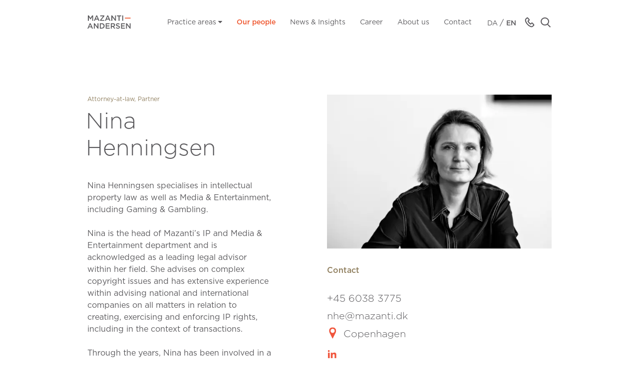

--- FILE ---
content_type: text/html; charset=utf-8
request_url: https://www.mazanti.dk/en/our-people/nina-henningsen/
body_size: 47172
content:


<!DOCTYPE html>
<html lang="en-GB">
<head>

  <!--
  twoday
  admins.dx.dk@twoday.com
  www.twoday.com
  -->

  
<title>Nina Henningsen</title>
<meta name="description" content="" />
<meta name="robots" />

<link rel="canonical" href="https://www.mazanti.dk/en/our-people/nina-henningsen/" />

    <link rel="alternate" hreflang="da" href="https://www.mazanti.dk/medarbejdere/nina-henningsen/" />
    <link rel="alternate" hreflang="en" href="https://www.mazanti.dk/en/our-people/nina-henningsen/" />

<!-- OPENGRAPH META: -->
<meta property="og:title" content="Nina Henningsen" />
<meta property="og:url" content="https://www.mazanti.dk/en/our-people/nina-henningsen/">
<meta property="og:description" content="" />

  <meta property="og:site_name" content="Mazanti" />


<meta property="og:locale" content="en_GB" />

<!-- VIEWPORT & BROWSER META: -->
<meta charset="utf-8" />
<meta name="HandheldFriendly" content="True" />
<meta name="MobileOptimized" content="320" />
<meta name="viewport" content="width=device-width, initial-scale=1.0, user-scalable=no" />
<meta http-equiv="X-UA-Compatible" content="IE=edge" />

<!-- FAVICONS: -->
<link rel="apple-touch-icon-precomposed" sizes="57x57" href="/assets/images/favicons/apple-icon-57x57.png" />
<link rel="apple-touch-icon-precomposed" sizes="60x60" href="/assets/images/favicons/apple-icon-60x60.png" />
<link rel="apple-touch-icon-precomposed" sizes="72x72" href="/assets/images/favicons/apple-icon-72x72.png" />
<link rel="apple-touch-icon-precomposed" sizes="76x76" href="/assets/images/favicons/apple-icon-76x76.png" />
<link rel="apple-touch-icon-precomposed" sizes="114x114" href="/assets/images/favicons/apple-icon-114x114.png" />
<link rel="apple-touch-icon-precomposed" sizes="120x120" href="/assets/images/favicons/apple-icon-120x120.png" />
<link rel="apple-touch-icon-precomposed" sizes="144x144" href="/assets/images/favicons/apple-icon-144x144.png" />
<link rel="apple-touch-icon-precomposed" sizes="152x152" href="/assets/images/favicons/apple-icon-152x152.png" />
<link rel="apple-touch-icon-precomposed" sizes="180x180" href="/assets/images/favicons/apple-icon-180x180.png" />
<link rel="icon" type="image/png" href="/assets/images/favicons/favicon-16x16.png" sizes="16x16" />
<link rel="icon" type="image/png" href="/assets/images/favicons/favicon-32x32.png" sizes="32x32" />
<link rel="icon" type="image/png" href="/assets/images/favicons/favicon-96x96.png" sizes="96x96" />
<link rel="icon" type="image/png" href="/assets/images/favicons/favicon-144x144.png" sizes="144x144" />
<link rel="icon" type="image/png" href="/assets/images/favicons/favicon-192x192.png" sizes="192x192" />

  <style type="text/css">
    @media print{*,::after,::before{text-shadow:none!important;box-shadow:none!important}a:not(.btn){text-decoration:underline}abbr[title]::after{content:" (" attr(title) ")"}pre{white-space:pre-wrap!important}blockquote,pre{border:1px solid #adb5bd;page-break-inside:avoid}img,tr{page-break-inside:avoid}h2,h3,p{orphans:3;widows:3}h2,h3{page-break-after:avoid}@page{size:a3}body{min-width:992px!important}.container{min-width:992px!important}.navbar{display:none}.badge{border:1px solid #000}.table{border-collapse:collapse!important}.table td,.table th{background-color:#fff!important}.table-bordered td,.table-bordered th{border:1px solid #dee2e6!important}.table-dark{color:inherit}.table-dark tbody+tbody,.table-dark td,.table-dark th,.table-dark thead th{border-color:#dee2e6}.table .thead-dark th{color:inherit;border-color:#dee2e6}}*,::after,::before{box-sizing:border-box}html{font-family:sans-serif;line-height:1.15;-webkit-text-size-adjust:100%;-webkit-tap-highlight-color:transparent}article,aside,figcaption,figure,footer,header,hgroup,main,nav,section{display:block}body{margin:0;font-family:Gotham,sans-serif;font-size:1rem;font-weight:400;line-height:1.5;color:#5b5a5d;text-align:left;background-color:#fff}[tabindex="-1"]:focus:not(:focus-visible){outline:0!important}hr{box-sizing:content-box;height:0;overflow:visible}h1,h2,h3,h4,h5,h6{margin-top:0;margin-bottom:.5rem}p{margin-top:0;margin-bottom:1rem}abbr[data-original-title],abbr[title]{text-decoration:underline;text-decoration:underline dotted;cursor:help;border-bottom:0;text-decoration-skip-ink:none}address{margin-bottom:1rem;font-style:normal;line-height:inherit}dl,ol,ul{margin-top:0;margin-bottom:1rem}ol ol,ol ul,ul ol,ul ul{margin-bottom:0}dt{font-weight:700}dd{margin-bottom:.5rem;margin-left:0}blockquote{margin:0 0 1rem}b,strong{font-weight:bolder}small{font-size:80%}sub,sup{position:relative;font-size:75%;line-height:0;vertical-align:baseline}sub{bottom:-.25em}sup{top:-.5em}a{color:#ef5a33;text-decoration:none;background-color:transparent}a:hover{color:#c63510;text-decoration:underline}a:not([href]):not([class]){color:inherit;text-decoration:none}a:not([href]):not([class]):hover{color:inherit;text-decoration:none}code,kbd,pre,samp{font-family:SFMono-Regular,Menlo,Monaco,Consolas,"Liberation Mono","Courier New",monospace;font-size:1em}pre{margin-top:0;margin-bottom:1rem;overflow:auto;-ms-overflow-style:scrollbar}figure{margin:0 0 1rem}img{vertical-align:middle;border-style:none}svg{overflow:hidden;vertical-align:middle}table{border-collapse:collapse}caption{padding-top:.75rem;padding-bottom:.75rem;color:#6c757d;text-align:left;caption-side:bottom}th{text-align:inherit;text-align:-webkit-match-parent}label{display:inline-block;margin-bottom:.5rem}button{border-radius:0}button:focus:not(:focus-visible){outline:0}button,input,optgroup,select,textarea{margin:0;font-family:inherit;font-size:inherit;line-height:inherit}button,input{overflow:visible}button,select{text-transform:none}[role=button]{cursor:pointer}select{word-wrap:normal}[type=button],[type=reset],[type=submit],button{-webkit-appearance:button}[type=button]:not(:disabled),[type=reset]:not(:disabled),[type=submit]:not(:disabled),button:not(:disabled){cursor:pointer}[type=button]::-moz-focus-inner,[type=reset]::-moz-focus-inner,[type=submit]::-moz-focus-inner,button::-moz-focus-inner{padding:0;border-style:none}input[type=checkbox],input[type=radio]{box-sizing:border-box;padding:0}textarea{overflow:auto;resize:vertical}fieldset{min-width:0;padding:0;margin:0;border:0}legend{display:block;width:100%;max-width:100%;padding:0;margin-bottom:.5rem;font-size:1.5rem;line-height:inherit;color:inherit;white-space:normal}progress{vertical-align:baseline}[type=number]::-webkit-inner-spin-button,[type=number]::-webkit-outer-spin-button{height:auto}[type=search]{outline-offset:-2px;-webkit-appearance:none}[type=search]::-webkit-search-decoration{-webkit-appearance:none}::-webkit-file-upload-button{font:inherit;-webkit-appearance:button}output{display:inline-block}summary{display:list-item;cursor:pointer}template{display:none}[hidden]{display:none!important}.container,.container-fluid,.container-lg,.container-md,.container-sm,.container-xl{width:100%;padding-right:15px;padding-left:15px;margin-right:auto;margin-left:auto}@media (min-width:576px){.container,.container-sm{max-width:540px}}@media (min-width:768px){.container,.container-md,.container-sm{max-width:720px}}@media (min-width:992px){.container,.container-lg,.container-md,.container-sm{max-width:960px}}@media (min-width:1370px){.container,.container-lg,.container-md,.container-sm,.container-xl{max-width:1340px}}.row{display:flex;flex-wrap:wrap;margin-right:-15px;margin-left:-15px}.no-gutters{margin-right:0;margin-left:0}.no-gutters>.col,.no-gutters>[class*=col-]{padding-right:0;padding-left:0}.col,.col-1,.col-10,.col-11,.col-12,.col-2,.col-3,.col-4,.col-5,.col-6,.col-7,.col-8,.col-9,.col-auto,.col-lg,.col-lg-1,.col-lg-10,.col-lg-11,.col-lg-12,.col-lg-2,.col-lg-3,.col-lg-4,.col-lg-5,.col-lg-6,.col-lg-7,.col-lg-8,.col-lg-9,.col-lg-auto,.col-md,.col-md-1,.col-md-10,.col-md-11,.col-md-12,.col-md-2,.col-md-3,.col-md-4,.col-md-5,.col-md-6,.col-md-7,.col-md-8,.col-md-9,.col-md-auto,.col-sm,.col-sm-1,.col-sm-10,.col-sm-11,.col-sm-12,.col-sm-2,.col-sm-3,.col-sm-4,.col-sm-5,.col-sm-6,.col-sm-7,.col-sm-8,.col-sm-9,.col-sm-auto,.col-xl,.col-xl-1,.col-xl-10,.col-xl-11,.col-xl-12,.col-xl-2,.col-xl-3,.col-xl-4,.col-xl-5,.col-xl-6,.col-xl-7,.col-xl-8,.col-xl-9,.col-xl-auto{position:relative;width:100%;padding-right:15px;padding-left:15px}.col{flex-basis:0;flex-grow:1;max-width:100%}.row-cols-1>*{flex:0 0 100%;max-width:100%}.row-cols-2>*{flex:0 0 50%;max-width:50%}.row-cols-3>*{flex:0 0 33.33333%;max-width:33.33333%}.row-cols-4>*{flex:0 0 25%;max-width:25%}.row-cols-5>*{flex:0 0 20%;max-width:20%}.row-cols-6>*{flex:0 0 16.66667%;max-width:16.66667%}.col-auto{flex:0 0 auto;width:auto;max-width:100%}.col-1{flex:0 0 8.33333%;max-width:8.33333%}.col-2{flex:0 0 16.66667%;max-width:16.66667%}.col-3{flex:0 0 25%;max-width:25%}.col-4{flex:0 0 33.33333%;max-width:33.33333%}.col-5{flex:0 0 41.66667%;max-width:41.66667%}.col-6{flex:0 0 50%;max-width:50%}.col-7{flex:0 0 58.33333%;max-width:58.33333%}.col-8{flex:0 0 66.66667%;max-width:66.66667%}.col-9{flex:0 0 75%;max-width:75%}.col-10{flex:0 0 83.33333%;max-width:83.33333%}.col-11{flex:0 0 91.66667%;max-width:91.66667%}.col-12{flex:0 0 100%;max-width:100%}.order-first{order:-1}.order-last{order:13}.order-0{order:0}.order-1{order:1}.order-2{order:2}.order-3{order:3}.order-4{order:4}.order-5{order:5}.order-6{order:6}.order-7{order:7}.order-8{order:8}.order-9{order:9}.order-10{order:10}.order-11{order:11}.order-12{order:12}.offset-1{margin-left:8.33333%}.offset-2{margin-left:16.66667%}.offset-3{margin-left:25%}.offset-4{margin-left:33.33333%}.offset-5{margin-left:41.66667%}.offset-6{margin-left:50%}.offset-7{margin-left:58.33333%}.offset-8{margin-left:66.66667%}.offset-9{margin-left:75%}.offset-10{margin-left:83.33333%}.offset-11{margin-left:91.66667%}@media (min-width:576px){.col-sm{flex-basis:0;flex-grow:1;max-width:100%}.row-cols-sm-1>*{flex:0 0 100%;max-width:100%}.row-cols-sm-2>*{flex:0 0 50%;max-width:50%}.row-cols-sm-3>*{flex:0 0 33.33333%;max-width:33.33333%}.row-cols-sm-4>*{flex:0 0 25%;max-width:25%}.row-cols-sm-5>*{flex:0 0 20%;max-width:20%}.row-cols-sm-6>*{flex:0 0 16.66667%;max-width:16.66667%}.col-sm-auto{flex:0 0 auto;width:auto;max-width:100%}.col-sm-1{flex:0 0 8.33333%;max-width:8.33333%}.col-sm-2{flex:0 0 16.66667%;max-width:16.66667%}.col-sm-3{flex:0 0 25%;max-width:25%}.col-sm-4{flex:0 0 33.33333%;max-width:33.33333%}.col-sm-5{flex:0 0 41.66667%;max-width:41.66667%}.col-sm-6{flex:0 0 50%;max-width:50%}.col-sm-7{flex:0 0 58.33333%;max-width:58.33333%}.col-sm-8{flex:0 0 66.66667%;max-width:66.66667%}.col-sm-9{flex:0 0 75%;max-width:75%}.col-sm-10{flex:0 0 83.33333%;max-width:83.33333%}.col-sm-11{flex:0 0 91.66667%;max-width:91.66667%}.col-sm-12{flex:0 0 100%;max-width:100%}.order-sm-first{order:-1}.order-sm-last{order:13}.order-sm-0{order:0}.order-sm-1{order:1}.order-sm-2{order:2}.order-sm-3{order:3}.order-sm-4{order:4}.order-sm-5{order:5}.order-sm-6{order:6}.order-sm-7{order:7}.order-sm-8{order:8}.order-sm-9{order:9}.order-sm-10{order:10}.order-sm-11{order:11}.order-sm-12{order:12}.offset-sm-0{margin-left:0}.offset-sm-1{margin-left:8.33333%}.offset-sm-2{margin-left:16.66667%}.offset-sm-3{margin-left:25%}.offset-sm-4{margin-left:33.33333%}.offset-sm-5{margin-left:41.66667%}.offset-sm-6{margin-left:50%}.offset-sm-7{margin-left:58.33333%}.offset-sm-8{margin-left:66.66667%}.offset-sm-9{margin-left:75%}.offset-sm-10{margin-left:83.33333%}.offset-sm-11{margin-left:91.66667%}}@media (min-width:768px){.col-md{flex-basis:0;flex-grow:1;max-width:100%}.row-cols-md-1>*{flex:0 0 100%;max-width:100%}.row-cols-md-2>*{flex:0 0 50%;max-width:50%}.row-cols-md-3>*{flex:0 0 33.33333%;max-width:33.33333%}.row-cols-md-4>*{flex:0 0 25%;max-width:25%}.row-cols-md-5>*{flex:0 0 20%;max-width:20%}.row-cols-md-6>*{flex:0 0 16.66667%;max-width:16.66667%}.col-md-auto{flex:0 0 auto;width:auto;max-width:100%}.col-md-1{flex:0 0 8.33333%;max-width:8.33333%}.col-md-2{flex:0 0 16.66667%;max-width:16.66667%}.col-md-3{flex:0 0 25%;max-width:25%}.col-md-4{flex:0 0 33.33333%;max-width:33.33333%}.col-md-5{flex:0 0 41.66667%;max-width:41.66667%}.col-md-6{flex:0 0 50%;max-width:50%}.col-md-7{flex:0 0 58.33333%;max-width:58.33333%}.col-md-8{flex:0 0 66.66667%;max-width:66.66667%}.col-md-9{flex:0 0 75%;max-width:75%}.col-md-10{flex:0 0 83.33333%;max-width:83.33333%}.col-md-11{flex:0 0 91.66667%;max-width:91.66667%}.col-md-12{flex:0 0 100%;max-width:100%}.order-md-first{order:-1}.order-md-last{order:13}.order-md-0{order:0}.order-md-1{order:1}.order-md-2{order:2}.order-md-3{order:3}.order-md-4{order:4}.order-md-5{order:5}.order-md-6{order:6}.order-md-7{order:7}.order-md-8{order:8}.order-md-9{order:9}.order-md-10{order:10}.order-md-11{order:11}.order-md-12{order:12}.offset-md-0{margin-left:0}.offset-md-1{margin-left:8.33333%}.offset-md-2{margin-left:16.66667%}.offset-md-3{margin-left:25%}.offset-md-4{margin-left:33.33333%}.offset-md-5{margin-left:41.66667%}.offset-md-6{margin-left:50%}.offset-md-7{margin-left:58.33333%}.offset-md-8{margin-left:66.66667%}.offset-md-9{margin-left:75%}.offset-md-10{margin-left:83.33333%}.offset-md-11{margin-left:91.66667%}}@media (min-width:992px){.col-lg{flex-basis:0;flex-grow:1;max-width:100%}.row-cols-lg-1>*{flex:0 0 100%;max-width:100%}.row-cols-lg-2>*{flex:0 0 50%;max-width:50%}.row-cols-lg-3>*{flex:0 0 33.33333%;max-width:33.33333%}.row-cols-lg-4>*{flex:0 0 25%;max-width:25%}.row-cols-lg-5>*{flex:0 0 20%;max-width:20%}.row-cols-lg-6>*{flex:0 0 16.66667%;max-width:16.66667%}.col-lg-auto{flex:0 0 auto;width:auto;max-width:100%}.col-lg-1{flex:0 0 8.33333%;max-width:8.33333%}.col-lg-2{flex:0 0 16.66667%;max-width:16.66667%}.col-lg-3{flex:0 0 25%;max-width:25%}.col-lg-4{flex:0 0 33.33333%;max-width:33.33333%}.col-lg-5{flex:0 0 41.66667%;max-width:41.66667%}.col-lg-6{flex:0 0 50%;max-width:50%}.col-lg-7{flex:0 0 58.33333%;max-width:58.33333%}.col-lg-8{flex:0 0 66.66667%;max-width:66.66667%}.col-lg-9{flex:0 0 75%;max-width:75%}.col-lg-10{flex:0 0 83.33333%;max-width:83.33333%}.col-lg-11{flex:0 0 91.66667%;max-width:91.66667%}.col-lg-12{flex:0 0 100%;max-width:100%}.order-lg-first{order:-1}.order-lg-last{order:13}.order-lg-0{order:0}.order-lg-1{order:1}.order-lg-2{order:2}.order-lg-3{order:3}.order-lg-4{order:4}.order-lg-5{order:5}.order-lg-6{order:6}.order-lg-7{order:7}.order-lg-8{order:8}.order-lg-9{order:9}.order-lg-10{order:10}.order-lg-11{order:11}.order-lg-12{order:12}.offset-lg-0{margin-left:0}.offset-lg-1{margin-left:8.33333%}.offset-lg-2{margin-left:16.66667%}.offset-lg-3{margin-left:25%}.offset-lg-4{margin-left:33.33333%}.offset-lg-5{margin-left:41.66667%}.offset-lg-6{margin-left:50%}.offset-lg-7{margin-left:58.33333%}.offset-lg-8{margin-left:66.66667%}.offset-lg-9{margin-left:75%}.offset-lg-10{margin-left:83.33333%}.offset-lg-11{margin-left:91.66667%}}@media (min-width:1370px){.col-xl{flex-basis:0;flex-grow:1;max-width:100%}.row-cols-xl-1>*{flex:0 0 100%;max-width:100%}.row-cols-xl-2>*{flex:0 0 50%;max-width:50%}.row-cols-xl-3>*{flex:0 0 33.33333%;max-width:33.33333%}.row-cols-xl-4>*{flex:0 0 25%;max-width:25%}.row-cols-xl-5>*{flex:0 0 20%;max-width:20%}.row-cols-xl-6>*{flex:0 0 16.66667%;max-width:16.66667%}.col-xl-auto{flex:0 0 auto;width:auto;max-width:100%}.col-xl-1{flex:0 0 8.33333%;max-width:8.33333%}.col-xl-2{flex:0 0 16.66667%;max-width:16.66667%}.col-xl-3{flex:0 0 25%;max-width:25%}.col-xl-4{flex:0 0 33.33333%;max-width:33.33333%}.col-xl-5{flex:0 0 41.66667%;max-width:41.66667%}.col-xl-6{flex:0 0 50%;max-width:50%}.col-xl-7{flex:0 0 58.33333%;max-width:58.33333%}.col-xl-8{flex:0 0 66.66667%;max-width:66.66667%}.col-xl-9{flex:0 0 75%;max-width:75%}.col-xl-10{flex:0 0 83.33333%;max-width:83.33333%}.col-xl-11{flex:0 0 91.66667%;max-width:91.66667%}.col-xl-12{flex:0 0 100%;max-width:100%}.order-xl-first{order:-1}.order-xl-last{order:13}.order-xl-0{order:0}.order-xl-1{order:1}.order-xl-2{order:2}.order-xl-3{order:3}.order-xl-4{order:4}.order-xl-5{order:5}.order-xl-6{order:6}.order-xl-7{order:7}.order-xl-8{order:8}.order-xl-9{order:9}.order-xl-10{order:10}.order-xl-11{order:11}.order-xl-12{order:12}.offset-xl-0{margin-left:0}.offset-xl-1{margin-left:8.33333%}.offset-xl-2{margin-left:16.66667%}.offset-xl-3{margin-left:25%}.offset-xl-4{margin-left:33.33333%}.offset-xl-5{margin-left:41.66667%}.offset-xl-6{margin-left:50%}.offset-xl-7{margin-left:58.33333%}.offset-xl-8{margin-left:66.66667%}.offset-xl-9{margin-left:75%}.offset-xl-10{margin-left:83.33333%}.offset-xl-11{margin-left:91.66667%}}.h1,.h2,.h3,.h4,.h5,.h6,h1,h2,h3,h4,h5,h6{margin-bottom:.5rem;font-weight:500;line-height:1.2}.h1,h1{font-size:2.5rem}.h2,h2{font-size:2rem}.h3,h3{font-size:1.75rem}.h4,h4{font-size:1.5rem}.h5,h5{font-size:1.25rem}.h6,h6{font-size:1rem}.lead{font-size:1.25rem;font-weight:300}.display-1{font-size:6rem;font-weight:300;line-height:1.2}.display-2{font-size:5.5rem;font-weight:300;line-height:1.2}.display-3{font-size:4.5rem;font-weight:300;line-height:1.2}.display-4{font-size:3.5rem;font-weight:300;line-height:1.2}hr{margin-top:1rem;margin-bottom:1rem;border:0;border-top:1px solid rgba(0,0,0,.1)}.small,small{font-size:.875em;font-weight:400}.mark,mark{padding:.2em;background-color:#fcf8e3}.list-unstyled{padding-left:0;list-style:none}.list-inline{padding-left:0;list-style:none}.list-inline-item{display:inline-block}.list-inline-item:not(:last-child){margin-right:.5rem}.initialism{font-size:90%;text-transform:uppercase}.blockquote{margin-bottom:1rem;font-size:1.25rem}.blockquote-footer{display:block;font-size:.875em;color:#6c757d}.blockquote-footer::before{content:"\2014\00A0"}.flex-row{flex-direction:row!important}.flex-column{flex-direction:column!important}.flex-row-reverse{flex-direction:row-reverse!important}.flex-column-reverse{flex-direction:column-reverse!important}.flex-wrap{flex-wrap:wrap!important}.flex-nowrap{flex-wrap:nowrap!important}.flex-wrap-reverse{flex-wrap:wrap-reverse!important}.flex-fill{flex:1 1 auto!important}.flex-grow-0{flex-grow:0!important}.flex-grow-1{flex-grow:1!important}.flex-shrink-0{flex-shrink:0!important}.flex-shrink-1{flex-shrink:1!important}.justify-content-start{justify-content:flex-start!important}.justify-content-end{justify-content:flex-end!important}.justify-content-center{justify-content:center!important}.justify-content-between{justify-content:space-between!important}.justify-content-around{justify-content:space-around!important}.align-items-start{align-items:flex-start!important}.align-items-end{align-items:flex-end!important}.align-items-center{align-items:center!important}.align-items-baseline{align-items:baseline!important}.align-items-stretch{align-items:stretch!important}.align-content-start{align-content:flex-start!important}.align-content-end{align-content:flex-end!important}.align-content-center{align-content:center!important}.align-content-between{align-content:space-between!important}.align-content-around{align-content:space-around!important}.align-content-stretch{align-content:stretch!important}.align-self-auto{align-self:auto!important}.align-self-start{align-self:flex-start!important}.align-self-end{align-self:flex-end!important}.align-self-center{align-self:center!important}.align-self-baseline{align-self:baseline!important}.align-self-stretch{align-self:stretch!important}@media (min-width:576px){.flex-sm-row{flex-direction:row!important}.flex-sm-column{flex-direction:column!important}.flex-sm-row-reverse{flex-direction:row-reverse!important}.flex-sm-column-reverse{flex-direction:column-reverse!important}.flex-sm-wrap{flex-wrap:wrap!important}.flex-sm-nowrap{flex-wrap:nowrap!important}.flex-sm-wrap-reverse{flex-wrap:wrap-reverse!important}.flex-sm-fill{flex:1 1 auto!important}.flex-sm-grow-0{flex-grow:0!important}.flex-sm-grow-1{flex-grow:1!important}.flex-sm-shrink-0{flex-shrink:0!important}.flex-sm-shrink-1{flex-shrink:1!important}.justify-content-sm-start{justify-content:flex-start!important}.justify-content-sm-end{justify-content:flex-end!important}.justify-content-sm-center{justify-content:center!important}.justify-content-sm-between{justify-content:space-between!important}.justify-content-sm-around{justify-content:space-around!important}.align-items-sm-start{align-items:flex-start!important}.align-items-sm-end{align-items:flex-end!important}.align-items-sm-center{align-items:center!important}.align-items-sm-baseline{align-items:baseline!important}.align-items-sm-stretch{align-items:stretch!important}.align-content-sm-start{align-content:flex-start!important}.align-content-sm-end{align-content:flex-end!important}.align-content-sm-center{align-content:center!important}.align-content-sm-between{align-content:space-between!important}.align-content-sm-around{align-content:space-around!important}.align-content-sm-stretch{align-content:stretch!important}.align-self-sm-auto{align-self:auto!important}.align-self-sm-start{align-self:flex-start!important}.align-self-sm-end{align-self:flex-end!important}.align-self-sm-center{align-self:center!important}.align-self-sm-baseline{align-self:baseline!important}.align-self-sm-stretch{align-self:stretch!important}}@media (min-width:768px){.flex-md-row{flex-direction:row!important}.flex-md-column{flex-direction:column!important}.flex-md-row-reverse{flex-direction:row-reverse!important}.flex-md-column-reverse{flex-direction:column-reverse!important}.flex-md-wrap{flex-wrap:wrap!important}.flex-md-nowrap{flex-wrap:nowrap!important}.flex-md-wrap-reverse{flex-wrap:wrap-reverse!important}.flex-md-fill{flex:1 1 auto!important}.flex-md-grow-0{flex-grow:0!important}.flex-md-grow-1{flex-grow:1!important}.flex-md-shrink-0{flex-shrink:0!important}.flex-md-shrink-1{flex-shrink:1!important}.justify-content-md-start{justify-content:flex-start!important}.justify-content-md-end{justify-content:flex-end!important}.justify-content-md-center{justify-content:center!important}.justify-content-md-between{justify-content:space-between!important}.justify-content-md-around{justify-content:space-around!important}.align-items-md-start{align-items:flex-start!important}.align-items-md-end{align-items:flex-end!important}.align-items-md-center{align-items:center!important}.align-items-md-baseline{align-items:baseline!important}.align-items-md-stretch{align-items:stretch!important}.align-content-md-start{align-content:flex-start!important}.align-content-md-end{align-content:flex-end!important}.align-content-md-center{align-content:center!important}.align-content-md-between{align-content:space-between!important}.align-content-md-around{align-content:space-around!important}.align-content-md-stretch{align-content:stretch!important}.align-self-md-auto{align-self:auto!important}.align-self-md-start{align-self:flex-start!important}.align-self-md-end{align-self:flex-end!important}.align-self-md-center{align-self:center!important}.align-self-md-baseline{align-self:baseline!important}.align-self-md-stretch{align-self:stretch!important}}@media (min-width:992px){.flex-lg-row{flex-direction:row!important}.flex-lg-column{flex-direction:column!important}.flex-lg-row-reverse{flex-direction:row-reverse!important}.flex-lg-column-reverse{flex-direction:column-reverse!important}.flex-lg-wrap{flex-wrap:wrap!important}.flex-lg-nowrap{flex-wrap:nowrap!important}.flex-lg-wrap-reverse{flex-wrap:wrap-reverse!important}.flex-lg-fill{flex:1 1 auto!important}.flex-lg-grow-0{flex-grow:0!important}.flex-lg-grow-1{flex-grow:1!important}.flex-lg-shrink-0{flex-shrink:0!important}.flex-lg-shrink-1{flex-shrink:1!important}.justify-content-lg-start{justify-content:flex-start!important}.justify-content-lg-end{justify-content:flex-end!important}.justify-content-lg-center{justify-content:center!important}.justify-content-lg-between{justify-content:space-between!important}.justify-content-lg-around{justify-content:space-around!important}.align-items-lg-start{align-items:flex-start!important}.align-items-lg-end{align-items:flex-end!important}.align-items-lg-center{align-items:center!important}.align-items-lg-baseline{align-items:baseline!important}.align-items-lg-stretch{align-items:stretch!important}.align-content-lg-start{align-content:flex-start!important}.align-content-lg-end{align-content:flex-end!important}.align-content-lg-center{align-content:center!important}.align-content-lg-between{align-content:space-between!important}.align-content-lg-around{align-content:space-around!important}.align-content-lg-stretch{align-content:stretch!important}.align-self-lg-auto{align-self:auto!important}.align-self-lg-start{align-self:flex-start!important}.align-self-lg-end{align-self:flex-end!important}.align-self-lg-center{align-self:center!important}.align-self-lg-baseline{align-self:baseline!important}.align-self-lg-stretch{align-self:stretch!important}}@media (min-width:1370px){.flex-xl-row{flex-direction:row!important}.flex-xl-column{flex-direction:column!important}.flex-xl-row-reverse{flex-direction:row-reverse!important}.flex-xl-column-reverse{flex-direction:column-reverse!important}.flex-xl-wrap{flex-wrap:wrap!important}.flex-xl-nowrap{flex-wrap:nowrap!important}.flex-xl-wrap-reverse{flex-wrap:wrap-reverse!important}.flex-xl-fill{flex:1 1 auto!important}.flex-xl-grow-0{flex-grow:0!important}.flex-xl-grow-1{flex-grow:1!important}.flex-xl-shrink-0{flex-shrink:0!important}.flex-xl-shrink-1{flex-shrink:1!important}.justify-content-xl-start{justify-content:flex-start!important}.justify-content-xl-end{justify-content:flex-end!important}.justify-content-xl-center{justify-content:center!important}.justify-content-xl-between{justify-content:space-between!important}.justify-content-xl-around{justify-content:space-around!important}.align-items-xl-start{align-items:flex-start!important}.align-items-xl-end{align-items:flex-end!important}.align-items-xl-center{align-items:center!important}.align-items-xl-baseline{align-items:baseline!important}.align-items-xl-stretch{align-items:stretch!important}.align-content-xl-start{align-content:flex-start!important}.align-content-xl-end{align-content:flex-end!important}.align-content-xl-center{align-content:center!important}.align-content-xl-between{align-content:space-between!important}.align-content-xl-around{align-content:space-around!important}.align-content-xl-stretch{align-content:stretch!important}.align-self-xl-auto{align-self:auto!important}.align-self-xl-start{align-self:flex-start!important}.align-self-xl-end{align-self:flex-end!important}.align-self-xl-center{align-self:center!important}.align-self-xl-baseline{align-self:baseline!important}.align-self-xl-stretch{align-self:stretch!important}}.d-none{display:none!important}.d-inline{display:inline!important}.d-inline-block{display:inline-block!important}.d-block{display:block!important}.d-table{display:table!important}.d-table-row{display:table-row!important}.d-table-cell{display:table-cell!important}.d-flex{display:flex!important}.d-inline-flex{display:inline-flex!important}@media (min-width:576px){.d-sm-none{display:none!important}.d-sm-inline{display:inline!important}.d-sm-inline-block{display:inline-block!important}.d-sm-block{display:block!important}.d-sm-table{display:table!important}.d-sm-table-row{display:table-row!important}.d-sm-table-cell{display:table-cell!important}.d-sm-flex{display:flex!important}.d-sm-inline-flex{display:inline-flex!important}}@media (min-width:768px){.d-md-none{display:none!important}.d-md-inline{display:inline!important}.d-md-inline-block{display:inline-block!important}.d-md-block{display:block!important}.d-md-table{display:table!important}.d-md-table-row{display:table-row!important}.d-md-table-cell{display:table-cell!important}.d-md-flex{display:flex!important}.d-md-inline-flex{display:inline-flex!important}}@media (min-width:992px){.d-lg-none{display:none!important}.d-lg-inline{display:inline!important}.d-lg-inline-block{display:inline-block!important}.d-lg-block{display:block!important}.d-lg-table{display:table!important}.d-lg-table-row{display:table-row!important}.d-lg-table-cell{display:table-cell!important}.d-lg-flex{display:flex!important}.d-lg-inline-flex{display:inline-flex!important}}@media (min-width:1370px){.d-xl-none{display:none!important}.d-xl-inline{display:inline!important}.d-xl-inline-block{display:inline-block!important}.d-xl-block{display:block!important}.d-xl-table{display:table!important}.d-xl-table-row{display:table-row!important}.d-xl-table-cell{display:table-cell!important}.d-xl-flex{display:flex!important}.d-xl-inline-flex{display:inline-flex!important}}@media print{.d-print-none{display:none!important}.d-print-inline{display:inline!important}.d-print-inline-block{display:inline-block!important}.d-print-block{display:block!important}.d-print-table{display:table!important}.d-print-table-row{display:table-row!important}.d-print-table-cell{display:table-cell!important}.d-print-flex{display:flex!important}.d-print-inline-flex{display:inline-flex!important}}.text-monospace{font-family:SFMono-Regular,Menlo,Monaco,Consolas,"Liberation Mono","Courier New",monospace!important}.text-justify{text-align:justify!important}.text-wrap{white-space:normal!important}.text-nowrap{white-space:nowrap!important}.text-truncate{overflow:hidden;text-overflow:ellipsis;white-space:nowrap}.text-left{text-align:left!important}.text-right{text-align:right!important}.text-center{text-align:center!important}@media (min-width:576px){.text-sm-left{text-align:left!important}.text-sm-right{text-align:right!important}.text-sm-center{text-align:center!important}}@media (min-width:768px){.text-md-left{text-align:left!important}.text-md-right{text-align:right!important}.text-md-center{text-align:center!important}}@media (min-width:992px){.text-lg-left{text-align:left!important}.text-lg-right{text-align:right!important}.text-lg-center{text-align:center!important}}@media (min-width:1370px){.text-xl-left{text-align:left!important}.text-xl-right{text-align:right!important}.text-xl-center{text-align:center!important}}.text-lowercase{text-transform:lowercase!important}.text-uppercase{text-transform:uppercase!important}.text-capitalize{text-transform:capitalize!important}.font-weight-light{font-weight:300!important}.font-weight-lighter{font-weight:lighter!important}.font-weight-normal{font-weight:400!important}.font-weight-bold{font-weight:700!important}.font-weight-bolder{font-weight:bolder!important}.font-italic{font-style:italic!important}.text-white{color:#fff!important}.text-primary{color:#ef5a33!important}a.text-primary:focus,a.text-primary:hover{color:#c63510!important}.text-secondary{color:#6c757d!important}a.text-secondary:focus,a.text-secondary:hover{color:#494f54!important}.text-success{color:#28a745!important}a.text-success:focus,a.text-success:hover{color:#19692c!important}.text-info{color:#17a2b8!important}a.text-info:focus,a.text-info:hover{color:#0f6674!important}.text-warning{color:#ffc107!important}a.text-warning:focus,a.text-warning:hover{color:#ba8b00!important}.text-danger{color:#dc3545!important}a.text-danger:focus,a.text-danger:hover{color:#a71d2a!important}.text-light{color:#f8f9fa!important}a.text-light:focus,a.text-light:hover{color:#cbd3da!important}.text-dark{color:#343a40!important}a.text-dark:focus,a.text-dark:hover{color:#121416!important}.text-white{color:#fff!important}a.text-white:focus,a.text-white:hover{color:#d9d9d9!important}.text-lighter-grey{color:#fafafa!important}a.text-lighter-grey:focus,a.text-lighter-grey:hover{color:#d4d4d4!important}.text-light-grey{color:#f5f5f5!important}a.text-light-grey:focus,a.text-light-grey:hover{color:#cfcfcf!important}.text-grey{color:#a0a5a8!important}a.text-grey:focus,a.text-grey:hover{color:#787f83!important}.text-dark-grey{color:#5b5a5d!important}a.text-dark-grey:focus,a.text-dark-grey:hover{color:#353436!important}.text-navy{color:#001f3b!important}a.text-navy:focus,a.text-navy:hover{color:#000!important}.text-dark-blue{color:#060b6f!important}a.text-dark-blue:focus,a.text-dark-blue:hover{color:#020426!important}.text-bronze{color:#8e7d5c!important}a.text-bronze:focus,a.text-bronze:hover{color:#60543e!important}.text-body{color:#5b5a5d!important}.text-muted{color:#6c757d!important}.text-black-50{color:rgba(0,0,0,.5)!important}.text-white-50{color:rgba(255,255,255,.5)!important}.text-hide{font:0/0 a;color:transparent;text-shadow:none;background-color:transparent;border:0}.text-decoration-none{text-decoration:none!important}.text-break{word-break:break-word!important;word-wrap:break-word!important}.text-reset{color:inherit!important}@font-face{font-family:Gotham;font-weight:100;font-style:normal;src:url(/assets/fonts/gotham-light/Gotham-Light.eot);src:url(/assets/fonts/gotham-light/Gotham-Light.eot?#iefix) format("embedded-opentype"),url(/assets/fonts/gotham-light/Gotham-Light.woff) format("woff"),url(/assets/fonts/gotham-light/Gotham-Light.ttf) format("truetype"),url(/assets/fonts/gotham-light/Gotham-Light.svg#svgFontName) format("svg")}@font-face{font-family:Gotham;font-weight:400;font-style:normal;src:url(/assets/fonts/gotham-book/Gotham-Book.eot);src:url(/assets/fonts/gotham-book/Gotham-Book.eot?#iefix) format("embedded-opentype"),url(/assets/fonts/gotham-book/Gotham-Book.woff) format("woff"),url(/assets/fonts/gotham-book/Gotham-Book.ttf) format("truetype"),url(/assets/fonts/gotham-book/Gotham-Book.svg#svgFontName) format("svg")}@font-face{font-family:Gotham;font-weight:700;font-style:normal;src:url(/assets/fonts/gotham-medium/Gotham-Medium.eot);src:url(/assets/fonts/gotham-medium/Gotham-Medium.eot?#iefix) format("embedded-opentype"),url(/assets/fonts/gotham-medium/Gotham-Medium.woff) format("woff"),url(/assets/fonts/gotham-medium/Gotham-Medium.ttf) format("truetype"),url(/assets/fonts/gotham-medium/Gotham-Medium.svg#svgFontName) format("svg")}@font-face{font-family:Gotham;font-weight:900;font-style:normal;src:url(/assets/fonts/gotham-bold/Gotham-Bold.eot);src:url(/assets/fonts/gotham-bold/Gotham-Bold.eot?#iefix) format("embedded-opentype"),url(/assets/fonts/gotham-bold/Gotham-Bold.woff) format("woff"),url(/assets/fonts/gotham-bold/Gotham-Bold.ttf) format("truetype"),url(/assets/fonts/gotham-bold/Gotham-Bold.svg#svgFontName) format("svg")}@font-face{font-family:Dala-Moa;font-weight:300;font-style:normal;src:url(/assets/fonts/dala-moa-light/DalaMoa-Light.eot);src:url(/assets/fonts/dala-moa-light/DalaMoa-Light.eot?#iefix) format("embedded-opentype"),url(/assets/fonts/dala-moa-light/DalaMoa-Light.woff) format("woff"),url(/assets/fonts/dala-moa-light/DalaMoa-Light.woff2) format("woff2")}body{font-size:16px;line-height:1.5}p{margin-bottom:24px}p:first-child{margin-top:0}p:last-child{margin-bottom:0}.h1,.h2,.h3,h1,h2,h3{margin:0;display:block;font-weight:100;margin-bottom:60px}.h1 a,.h2 a,.h3 a,h1 a,h2 a,h3 a{color:#5b5a5d}.h1 a:hover,.h2 a:hover,.h3 a:hover,h1 a:hover,h2 a:hover,h3 a:hover{text-decoration:none;color:#5b5a5d}a:hover{text-decoration:none;color:#ef5a33}.h1:first-child,.h2:first-child,.h3:first-child,h1+h2,h1:first-child,h2+h3,h2:first-child,h3:first-child{margin-top:0}.h1:last-child,.h2:last-child,.h3:last-child,h1:last-child,h2:last-child,h3:last-child{margin-bottom:0}.h2,h2{margin-bottom:30px}.h3,h3{margin-bottom:30px}.font-size-h1,.h1,h1{font-size:45px}.font-size-h2,.h2,h2{font-size:34px}.font-size-h3,.h3,h3{font-size:24px}.blue{color:#011e3a}.orange{color:#ef5a33}.brown{color:#8e7e5d}.darkgrey{color:#656565}.lightgrey{color:#aeaeae}.white{color:#fff}.rich-text ul,.text ul{margin-bottom:30px;list-style:none;padding:0}.rich-text ul li,.text ul li{padding-left:20px;position:relative}.rich-text ul li::before,.text ul li::before{content:'';background-color:#ef5a33;position:absolute;bottom:0;top:10px;margin-top:-1px;left:0;width:12px;height:2px}.theme-navy .font-size-h1,.theme-navy .font-size-h2,.theme-navy .font-size-h3,.theme-navy .h1,.theme-navy .h2,.theme-navy .h3,.theme-navy h1,.theme-navy h2,.theme-navy h3,.theme-navy p{color:#fff}.alt-text-color{color:#ef5a33}@media (max-width:767.98px){body{font-size:14px}p{margin-bottom:20px}p:first-child{margin-top:0}p:last-child{margin-bottom:0}.h1,.h2,.h3,h1,h2,h3{margin-bottom:40px}.h2,h2{margin-bottom:30px}.h3,h3{margin-bottom:30px}.font-size-h1,.h1,h1{font-size:28px}.font-size-h2,.h2,h2{font-size:24px}.font-size-h3,.h3,h3{font-size:24px}}.ratio{max-width:100%;position:relative;display:block}.ratio .ratio-content{position:absolute;top:0;right:0;bottom:0;left:0;overflow:hidden}.ratio .ratio-content img{max-width:100%;position:relative;display:block;width:100%}.ratio.square{padding-bottom:100%}.ratio.wide{padding-bottom:35%}.ratio.standardphotograph{padding-bottom:68.75%}.ratio.widescreen{padding-bottom:62.6%}.ratio.sixteennine{padding-bottom:56.2%}.ratio.halfheight{padding-bottom:50%}.ratio.doubleheight{padding-bottom:200%}@media (max-width:1369.98px){.ratio.lg-square{padding-bottom:100%}.ratio.lg-wide{padding-bottom:35%}.ratio.lg-standardphotograph{padding-bottom:68.75%}.ratio.lg-widescreen{padding-bottom:62.6%}.ratio.lg-sixteennine{padding-bottom:56.2%}.ratio.lg-halfheight{padding-bottom:50%}.ratio.lg-doubleheight{padding-bottom:200%}}@media (max-width:991.98px){.ratio.md-square{padding-bottom:100%}.ratio.md-wide{padding-bottom:35%}.ratio.md-standardphotograph{padding-bottom:68.75%}.ratio.md-widescreen{padding-bottom:62.6%}.ratio.md-sixteennine{padding-bottom:56.2%}.ratio.md-halfheight{padding-bottom:50%}.ratio.md-doubleheight{padding-bottom:200%}}@media (max-width:767.98px){.ratio.sm-square{padding-bottom:100%}.ratio.sm-wide{padding-bottom:35%}.ratio.sm-standardphotograph{padding-bottom:68.75%}.ratio.sm-widescreen{padding-bottom:62.6%}.ratio.sm-sixteennine{padding-bottom:56.2%}.ratio.sm-halfheight{padding-bottom:50%}.ratio.sm-doubleheight{padding-bottom:200%}}@media (max-width:575.98px){.ratio.xs-square{padding-bottom:100%}.ratio.xs-wide{padding-bottom:35%}.ratio.xs-standardphotograph{padding-bottom:68.75%}.ratio.xs-widescreen{padding-bottom:62.6%}.ratio.xs-sixteennine{padding-bottom:56.2%}.ratio.xs-halfheight{padding-bottom:50%}.ratio.xs-doubleheight{padding-bottom:200%}}body.modal-open{overflow:hidden}body.modal-open .modal-overlay{display:block}.grey-menu header{background-color:#f5f5f5!important}.grey-menu .mobile-header-wrapper{background-color:#f5f5f5!important}.modal-overlay{display:none;position:fixed;top:0;right:0;bottom:0;left:0;background:#000;opacity:.3;z-index:450;cursor:pointer}@media (min-width:992px){.dark-menu{padding-top:190px}.dark-menu.ribbon-page{padding-top:130px}.dark-menu header{color:#5b5a5d;background:#fff}.dark-menu header .main-navigation-wrapper .main-navigation .logo img.dark{opacity:1}.dark-menu header .main-navigation-wrapper .main-navigation .logo img.light{opacity:0}.dark-menu header .main-navigation-wrapper .main-navigation .menu-icon img.dark{opacity:1}.dark-menu header .main-navigation-wrapper .main-navigation .menu-icon img.light{opacity:0}header{position:fixed;top:0;right:0;left:0;z-index:500;color:#fff;border-bottom:1px solid rgba(245,245,245,0)}header.mega-menu-active .main-navigation-wrapper{background-color:#fff;color:#656565;max-width:1450px;margin:0 auto}header.mega-menu-active .main-navigation-wrapper .divider{width:1450px;border-top:1px solid #b5b5b5;position:absolute;top:91px}header.mega-menu-active .main-navigation-wrapper .main-navigation .logo img.dark{opacity:1!important}header.mega-menu-active .main-navigation-wrapper .main-navigation .menu-icon img.light{opacity:0!important}header.mega-menu-active .main-navigation-wrapper .main-navigation .menu-icon img.dark{opacity:1!important}header.mega-menu-active .main-navigation-wrapper .main-navigation #mega-menu{display:block}header .main-navigation-wrapper .main-navigation .logo{height:59px;position:relative;display:block}header .main-navigation-wrapper .main-navigation .logo img{height:59px;position:absolute;top:15px;left:0}header .main-navigation-wrapper .main-navigation .logo img.dark{opacity:0}header .main-navigation-wrapper .main-navigation .menu-close{display:none}header .main-navigation-wrapper .main-navigation ul.language-menu,header .main-navigation-wrapper .main-navigation ul.menu{padding:0;margin:0}header .main-navigation-wrapper .main-navigation ul.language-menu>li,header .main-navigation-wrapper .main-navigation ul.menu>li{display:inline-block}header .main-navigation-wrapper .main-navigation ul.language-menu>li a,header .main-navigation-wrapper .main-navigation ul.menu>li a{font-size:14px;color:inherit}header .main-navigation-wrapper .main-navigation ul.language-menu>li a:hover,header .main-navigation-wrapper .main-navigation ul.menu>li a:hover{text-decoration:none;color:#ef5a33}header .main-navigation-wrapper .main-navigation ul.language-menu>li ul,header .main-navigation-wrapper .main-navigation ul.menu>li ul{display:none}header .main-navigation-wrapper .main-navigation ul.menu>li{margin-right:37px}header .main-navigation-wrapper .main-navigation ul.menu>li a{display:block;padding:35px 0}header .main-navigation-wrapper .main-navigation ul.menu>li a:hover{color:#ef5a33}header .main-navigation-wrapper .main-navigation ul.menu>li a.inpath{color:#ef5a33;font-weight:700}header .main-navigation-wrapper .main-navigation ul.language-menu{display:inline-block;margin-right:10px}header .main-navigation-wrapper .main-navigation ul.language-menu>li:after{content:'/'}header .main-navigation-wrapper .main-navigation ul.language-menu>li:last-child:after{content:''}header .main-navigation-wrapper .main-navigation ul.language-menu>li a{text-transform:uppercase}header .main-navigation-wrapper .main-navigation ul.language-menu>li a.inpath{font-weight:700}header .main-navigation-wrapper .main-navigation .menu-icon{width:23px;height:23px;display:inline-block;position:relative;vertical-align:top;margin:0}header .main-navigation-wrapper .main-navigation .menu-icon img{position:absolute;top:0;right:0}header .main-navigation-wrapper .main-navigation .menu-icon img.dark{opacity:0}header .main-navigation-wrapper .main-navigation .menu-icon img.theme{display:none}header .main-navigation-wrapper .main-navigation .search-icon{margin-left:5px}.mobile-header-wrapper{display:none}}@media (min-width:1370px){header .main-navigation-wrapper .main-navigation ul.language-menu{margin-right:30px}header .main-navigation-wrapper .main-navigation .search-icon{margin-left:20px}}@media (min-width:992px) and (max-width:1369.98px){header.mega-menu-active .main-navigation-wrapper{max-width:1115px}header.mega-menu-active .main-navigation-wrapper .divider{width:1115px;border-top:1px solid #b5b5b5;position:absolute;top:91px}header .main-navigation-wrapper .main-navigation ul.menu{display:flex;justify-content:space-between}header .main-navigation-wrapper .main-navigation ul.menu>li{margin-right:0}}@media (max-width:991.98px){.dark-menu{padding-top:160px}.dark-menu.ribbon-page{padding-top:90px}.dark-menu .mobile-header-wrapper{background:#fff}.dark-menu .mobile-header-wrapper .mobile-header .logo img.dark{opacity:1}.dark-menu .mobile-header-wrapper .mobile-header .logo img.light{display:none}.dark-menu .mobile-header-wrapper .mobile-header .search-logo-wrapper .search-logo img.dark{opacity:1}.dark-menu .mobile-header-wrapper .mobile-header .search-logo-wrapper .search-logo img.light{display:none}.dark-menu .mobile-header-wrapper .mobile-header .hamburger span.bar{background:#5b5a5d}header{display:flex;position:fixed;top:0!important;right:-320px;bottom:0;width:320px;z-index:500;transition:right .3s;border-left:1px solid #f5f5f5;overflow-y:auto;background:#fff!important}header.is-active{right:0}header .main-navigation-wrapper{padding:20px 0;width:100%}header .main-navigation-wrapper .container,header .main-navigation-wrapper .main-navigation,header .main-navigation-wrapper .row{height:100%}header .main-navigation-wrapper .container{padding:0 20px}header .main-navigation-wrapper .row{flex-direction:column}header .main-navigation-wrapper .main-navigation .logo{display:inline-block}header .main-navigation-wrapper .main-navigation .logo .light{display:none!important}header .main-navigation-wrapper .main-navigation .logo .dark{opacity:1!important;height:36px}header .main-navigation-wrapper .main-navigation .menu-close{width:20px;height:20px;position:absolute;top:10px;right:10px;cursor:pointer}header .main-navigation-wrapper .main-navigation .menu-close::after,header .main-navigation-wrapper .main-navigation .menu-close::before{content:' ';background:#ef5a33;height:2px;width:20px;display:block;transform:rotate(45deg);transform-origin:center;position:absolute;top:50%;margin-top:-1px}header .main-navigation-wrapper .main-navigation .menu-close::after{transform:rotate(-45deg)}header .main-navigation-wrapper .main-navigation .menu{padding:0;margin:60px 0 0;font-weight:700;font-size:22px;line-height:40px;list-style:none}header .main-navigation-wrapper .main-navigation .menu li ul{display:none}header .main-navigation-wrapper .main-navigation .menu a:hover{text-decoration:none}header .main-navigation-wrapper .main-navigation ul.language-menu{display:inline-block;font-size:20px;margin:0;line-height:23px}header .main-navigation-wrapper .main-navigation ul.language-menu>li{display:inline}header .main-navigation-wrapper .main-navigation ul.language-menu>li:after{content:'/';color:#ef5a33!important}header .main-navigation-wrapper .main-navigation ul.language-menu>li:last-child:after{content:''}header .main-navigation-wrapper .main-navigation ul.language-menu>li a{text-transform:uppercase}header .main-navigation-wrapper .main-navigation ul.language-menu>li a.inpath{font-weight:700}header .main-navigation-wrapper .main-navigation ul.language-menu>li a:hover{text-decoration:none}header .main-navigation-wrapper .main-navigation .icons-col{margin-top:auto}header .main-navigation-wrapper .main-navigation .menu-icon{float:right;margin-left:20px}header .main-navigation-wrapper .main-navigation .menu-icon .dark,header .main-navigation-wrapper .main-navigation .menu-icon .light{display:none}.mobile-header-wrapper{display:block;position:fixed;top:0;right:0;left:0;z-index:400;border-bottom:1px solid rgba(245,245,245,0)}.mobile-header-wrapper .mobile-header{display:flex;align-items:center;padding:20px 0}.mobile-header-wrapper .mobile-header .logo{position:relative;height:59px;display:block}.mobile-header-wrapper .mobile-header .logo img{height:59px;position:absolute;top:15px;left:0}.mobile-header-wrapper .mobile-header .logo img.dark{opacity:0}.mobile-header-wrapper .mobile-header .search-logo-wrapper{margin:0 0 0 auto}.mobile-header-wrapper .mobile-header .search-logo-wrapper .search-logo{position:relative;display:block}.mobile-header-wrapper .mobile-header .search-logo-wrapper .search-logo img{width:28px;position:absolute;right:30px;top:-13px;height:30px}.mobile-header-wrapper .mobile-header .search-logo-wrapper .search-logo img.dark{opacity:0}.mobile-header-wrapper .mobile-header .hamburger{position:relative;display:block;z-index:999;padding:0;width:40px;height:26px;font-size:0;text-indent:-9999px;appearance:none;box-shadow:none;border-radius:none;border:none;cursor:pointer;background:0 0}.mobile-header-wrapper .mobile-header .hamburger:focus{outline:0}.mobile-header-wrapper .mobile-header .hamburger span.bar{display:block;position:absolute;top:50%;left:0;right:0;height:3px;background:#fff}.mobile-header-wrapper .mobile-header .hamburger span.bar::after,.mobile-header-wrapper .mobile-header .hamburger span.bar::before{position:absolute;display:block;left:0;width:100%;height:3px;background-color:inherit;content:''}.mobile-header-wrapper .mobile-header .hamburger span.bar::before{top:-10px;transition-property:top,transform}.mobile-header-wrapper .mobile-header .hamburger span.bar::after{bottom:-10px;transition-property:bottom,transform}}@media (max-width:767.98px){.dark-menu.ribbon-page{padding-top:60px}}@media (max-width:575.98px){.dark-menu{padding-top:130px}.dark-menu.ribbon-page{padding-top:70px}.mobile-header-wrapper .mobile-header{padding:17px 0}.mobile-header-wrapper .mobile-header .search-logo-wrapper .search-logo img{width:20px;top:-8px;right:20px;height:20px}.mobile-header-wrapper .mobile-header .hamburger{width:20px;height:17px}.mobile-header-wrapper .mobile-header .hamburger span.bar{height:2px}.mobile-header-wrapper .mobile-header .hamburger span.bar::after,.mobile-header-wrapper .mobile-header .hamburger span.bar::before{height:2px}.mobile-header-wrapper .mobile-header .hamburger span.bar::before{top:-7px}.mobile-header-wrapper .mobile-header .hamburger span.bar::after{bottom:-7px}}@media (max-width:450px){header{right:-100%;width:100%;border-left:none}}@media (min-width:1370px){.offset-right-xl-1{margin-right:8.33333%}}body{display:flex;min-height:100vh;flex-direction:column;height:100vh}body main{flex:1 0 auto}.btn{display:inline-block;background:#ef5a33;color:#fff;border:none;cursor:pointer;text-align:center;padding:16px 20px;line-height:1;outline:0!important;transition:background .2s,color .2s}.btn:hover{background:#dc532f;color:#fff;text-decoration:none}.ribbon{position:relative}.ribbon.padded{padding:95px 0}.ribbon.padded.none-padding-top{padding-top:0}.ribbon.padded.small-padding-top{padding-top:47px}.ribbon.padded.none-padding-bottom{padding-bottom:0}.ribbon.padded.small-padding-bottom{padding-bottom:47px}.ribbon.padded.remove-top-padding{padding-top:0!important}.ribbon.padded.remove-bottom-padding{padding-bottom:0!important}.ribbon.theme-dark{background:#f5f5f5}.ribbon.theme-navy{background:#001f3b}.ribbon .scroll-target{position:absolute;top:-62px}@media (max-width:767.98px){.ribbon.padded{padding:60px 0}}#footer{background:#f5f5f5}#footer .footer-content{padding:120px 0 112px;font-weight:100}#footer .footer-content b,#footer .footer-content strong{font-weight:700}#footer .footer-content a{color:#5b5a5d}#footer .footer-content a:hover{color:#ef5a33}#footer .footer-content .social-logos .social-logo{margin-top:6px;margin-right:10px;display:inline-block}#footer .footer-content .social-logos .social-logo img{max-height:30px}#footer .footer-content .social-logos .social-logo.facebook{margin-top:10px;vertical-align:initial}#footer .footer-content .social-logos .social-logo.facebook img{max-height:34px;margin-bottom:-3px}#footer .footer-content .social-logos .social-logo.instagram{margin-top:10px;vertical-align:bottom}#footer .footer-content .social-logos .social-logo.instagram img{max-height:30px;margin-bottom:-2px}#footer .logo{display:inline-block}#footer .logo img{height:59px}#footer .teaser{font-size:20px}#footer .bottom-bar{background:#fff;color:#8e7d5c;font-size:12px;padding:25px 0}#footer .bottom-bar a{color:inherit}#footer .bottom-bar a:hover{color:#ef5a33}@media (max-width:1369.98px){#footer .bottom-bar{padding:25px 0}#footer .bottom-bar .text{padding:5px 0}}@media (max-width:991.98px){#footer .footer-content{padding:32px 0}#footer .logo{margin-bottom:32px}#footer .teaser{margin-bottom:35px}}@media (max-width:767.98px){#footer .footer-content{padding:28px 0 45px}#footer .footer-content .social-logos{margin-top:32px}#footer .logo img{height:36px}}@media (max-width:575.98px){#footer .teaser{font-size:18px}}@keyframes arrow-bounce{0%{margin-bottom:3px}25%{margin-bottom:6px}75%{margin-bottom:0}100%{margin-bottom:3px}}.business-area-select{min-height:85vh;position:relative;background:url(/Assets/images/forsidebillede.jpg) no-repeat right bottom;background-size:cover;display:flex;padding-top:130px;padding-bottom:138px;flex-direction:column}.business-area-select .text-wrapper{z-index:1;width:100%}.business-area-select .text-wrapper .text-n-search{font-family:Dala-Moa;color:#fff;font-size:9vh;line-height:1;margin-top:78px}.business-area-select .text-wrapper .text-n-search h1{margin-bottom:37px;font-size:9vh;line-height:1}.business-area-select .text-wrapper .text-n-search .search-content{position:relative;height:80px;max-width:85%}.business-area-select .text-wrapper .text-n-search .search-content .input-field{caret-color:#ef5a33;font-family:Gotham;font-weight:300;height:80px;border:0;border-bottom:4px solid #ef5a33;border-radius:0;font-size:32px;color:#fff;line-height:80px;padding:3px 85px 0 0;background-color:transparent;outline:0;left:0;margin-left:0;z-index:1;position:absolute;width:100%}.business-area-select .text-wrapper .text-n-search .search-content .input-field::placeholder{color:#fff}.business-area-select .text-wrapper .text-n-search .search-content .input-field::-ms-input-placeholder{color:#fff}.business-area-select .text-wrapper .text-n-search .search-content .input-field:-ms-input-placeholder{color:#fff}.business-area-select .text-wrapper .text-n-search .search-content .input-field::-ms-clear{width:0;height:0}.business-area-select .text-wrapper .text-n-search .search-content .search-wrapper{position:relative;height:100%}.business-area-select .text-wrapper .text-n-search .search-content .search-wrapper .advisor-search-trigger{position:absolute;width:90px;right:0;bottom:11px;height:69px;cursor:pointer;z-index:10}.business-area-select .text-wrapper .text-n-search .search-content .search-wrapper .advisor-search-trigger .extra-search-wrapper{display:flex;justify-content:flex-end;align-items:flex-end;height:100%}.business-area-select .text-wrapper .text-n-search .search-content .search-wrapper .advisor-search-trigger .extra-search-wrapper .search-logo{width:40px;height:40px}.business-area-select .text-wrapper .text-n-search .search-content .suggestion-box{position:absolute;top:80px;left:0;right:0;bottom:0;z-index:99;font-family:Gotham;font-size:16px}.business-area-select .text-wrapper .text-n-search .search-content .suggestion-box ul{list-style:none;text-align:left;padding:8px 0;background-color:#fff;width:100%;margin:0}.business-area-select .text-wrapper .text-n-search .search-content .suggestion-box ul li{padding-left:0}.business-area-select .text-wrapper .text-n-search .search-content .suggestion-box ul li a{padding:5px 29px;color:#5b5a5d;display:block}.business-area-select .text-wrapper .text-n-search .search-content .suggestion-box ul li a:hover{text-decoration:none;background:#f5f5f5}.business-area-select .links{list-style:none;margin:0;padding:0;font-weight:100;display:flex;justify-content:center;position:absolute;left:0;right:0;bottom:20px}.business-area-select .links>li>a{display:block;color:#fff;font-size:16px;position:relative;padding-right:25px}.business-area-select .links>li>a:hover{color:#ef5a33}.business-area-select .links>li>a .icon-arrow{position:absolute;top:calc(50% - 1px);right:0;width:14px}.business-area-select .links>li>a .icon-arrow::after,.business-area-select .links>li>a .icon-arrow::before{width:8px}@media (min-width:2000px){.business-area-select .text-wrapper .text-n-search .search-content{max-width:100%}}@media (max-width:1600px) and (min-width:1370px){.business-area-select .text-wrapper .text-n-search{font-size:10vh;margin-top:0}.business-area-select .text-wrapper .text-n-search h1{font-size:10vh}.business-area-select .text-wrapper .text-n-search .search-content{max-width:75%}}@media (max-width:1369.98px){.business-area-select{padding-top:100px;padding-bottom:88px}.business-area-select .text-wrapper .text-n-search{margin-top:0;font-size:10vh}.business-area-select .text-wrapper .text-n-search h1{font-size:10vh}}@media (max-width:991.98px){.business-area-select{padding-top:100px;padding-bottom:80px}.business-area-select .text-wrapper .text-n-search{font-size:9vh}.business-area-select .text-wrapper .text-n-search h1{font-size:9vh}.business-area-select .links{bottom:30px}}@media (max-width:767.98px){.business-area-select{max-height:600px}.business-area-select .text-wrapper{margin:auto 0}.business-area-select .text-wrapper .text-n-search .search-content{height:48px;max-width:100%}.business-area-select .text-wrapper .text-n-search .search-content .suggestion-box{top:48px}.business-area-select .text-wrapper .text-n-search .search-content .input-field{height:48px;line-height:48px;font-size:18px;margin-left:10px;margin-left:0;min-width:100%;width:100%}.business-area-select .text-wrapper .text-n-search .search-content .search-wrapper .advisor-search-trigger{width:60px;height:48px}.business-area-select .text-wrapper .text-n-search .search-content .search-wrapper .advisor-search-trigger .extra-search-wrapper .search-logo{width:26px;height:26px}.business-area-select .text-wrapper .text-n-search .search-content .suggestions{font-size:18px;width:100%;overflow:hidden;margin-left:-8px}}@media (max-width:575.98px){.business-area-select{padding-top:94px}.business-area-select .text-wrapper .text-n-search{font-size:8vh}.business-area-select .text-wrapper .text-n-search h1{font-size:8vh}.business-area-select .links{bottom:15px}}[responsive-background-image]{background-size:cover;background-position:center center;background-repeat:no-repeat}[responsive-background-image]>.media img{display:none!important}.media.video{cursor:pointer}.media.video.vimeo.show-video iframe{width:100%;height:100%;cursor:pointer;background-color:#000;border:0}.media.video.in-queue{pointer-events:none}.media.video.show-video{cursor:default}.media.video.show-video .video-play-icon,.media.video.show-video img{display:none}.media.video.internal-video.show-video video{display:block}.media.video.internal-video video{width:100%;display:none;background:#000;object-fit:cover;height:100%}.media.video .video-play-icon{position:absolute;width:100px;height:100px;top:50%;left:50%;margin-left:-50px;margin-top:-50px;border-style:solid;border-width:50px 0 50px 100px;border-color:transparent transparent transparent #fff}.site .business-area-select.focus-top .force-aspect-wrapper{margin-top:-1%;justify-content:flex-start}.site .business-area-select .force-aspect-wrapper{position:absolute;top:0;right:0;bottom:0;left:0;overflow:hidden;display:flex;flex-direction:column;justify-content:center}.site .business-area-select .force-aspect-wrapper .force-aspect-item{aspect-ratio:16/9;margin:-2px}@media (max-width:1369.98px){.site .business-area-select.focus-top .force-aspect-wrapper{margin-top:0;justify-content:center}}#mega-menu{display:none}#mega-menu .category-wrapper{max-width:20%;padding-top:41px;padding-bottom:90px}#mega-menu .category-wrapper:last-child .category-headline{padding-right:50px}#mega-menu .category-headline{color:#8e7d5c;font-family:Dala-Moa;font-size:26px;padding-right:60px;min-height:90px;display:block;line-height:1}#mega-menu .category-headline:hover{color:#ef5a33}#mega-menu .sub-category{list-style:none;padding:0}#mega-menu .sub-category li:hover a{color:#ef5a33}#mega-menu .sub-category a{color:#8e7d5c;padding:8px 60px 8px 0;display:block;font-size:14px}@media (max-width:1369.98px){#mega-menu .category-wrapper{padding:15px 0}#mega-menu .category-headline{font-size:26px;min-height:84px}#mega-menu .sub-category a{word-break:break-word}}.site .hero-btn-wrapper{margin-top:100px;display:flex}.site .hero-btn-wrapper .hero-btn{align-items:center;display:flex}.site .hero-btn-wrapper .hero-btn i{margin-left:10px}@media (max-width:767.98px){.site .hero-btn-wrapper{margin-top:50px}}.ratings-wrapper img,.ratings-wrapper svg{width:84px;margin:auto}@media print{*,::after,::before{text-shadow:none!important;box-shadow:none!important}a:not(.btn){text-decoration:underline}abbr[title]::after{content:" (" attr(title) ")"}pre{white-space:pre-wrap!important}blockquote,pre{border:1px solid #adb5bd;page-break-inside:avoid}img,tr{page-break-inside:avoid}h2,h3,p{orphans:3;widows:3}h2,h3{page-break-after:avoid}@page{size:a3}body{min-width:992px!important}.container{min-width:992px!important}.navbar{display:none}.badge{border:1px solid #000}.table{border-collapse:collapse!important}.table td,.table th{background-color:#fff!important}.table-bordered td,.table-bordered th{border:1px solid #dee2e6!important}.table-dark{color:inherit}.table-dark tbody+tbody,.table-dark td,.table-dark th,.table-dark thead th{border-color:#dee2e6}.table .thead-dark th{color:inherit;border-color:#dee2e6}}*,::after,::before{box-sizing:border-box}html{font-family:sans-serif;line-height:1.15;-webkit-text-size-adjust:100%;-webkit-tap-highlight-color:transparent}article,aside,figcaption,figure,footer,header,hgroup,main,nav,section{display:block}body{margin:0;font-family:Gotham,sans-serif;font-size:1rem;font-weight:400;line-height:1.5;color:#5b5a5d;text-align:left;background-color:#fff}[tabindex="-1"]:focus:not(:focus-visible){outline:0!important}hr{box-sizing:content-box;height:0;overflow:visible}h1,h2,h3,h4,h5,h6{margin-top:0;margin-bottom:.5rem}p{margin-top:0;margin-bottom:1rem}abbr[data-original-title],abbr[title]{text-decoration:underline;text-decoration:underline dotted;cursor:help;border-bottom:0;text-decoration-skip-ink:none}address{margin-bottom:1rem;font-style:normal;line-height:inherit}dl,ol,ul{margin-top:0;margin-bottom:1rem}ol ol,ol ul,ul ol,ul ul{margin-bottom:0}dt{font-weight:700}dd{margin-bottom:.5rem;margin-left:0}blockquote{margin:0 0 1rem}b,strong{font-weight:bolder}small{font-size:80%}sub,sup{position:relative;font-size:75%;line-height:0;vertical-align:baseline}sub{bottom:-.25em}sup{top:-.5em}a{color:#ef5a33;text-decoration:none;background-color:transparent}a:hover{color:#c63510;text-decoration:underline}a:not([href]):not([class]){color:inherit;text-decoration:none}a:not([href]):not([class]):hover{color:inherit;text-decoration:none}code,kbd,pre,samp{font-family:SFMono-Regular,Menlo,Monaco,Consolas,"Liberation Mono","Courier New",monospace;font-size:1em}pre{margin-top:0;margin-bottom:1rem;overflow:auto;-ms-overflow-style:scrollbar}figure{margin:0 0 1rem}img{vertical-align:middle;border-style:none}svg{overflow:hidden;vertical-align:middle}table{border-collapse:collapse}caption{padding-top:.75rem;padding-bottom:.75rem;color:#6c757d;text-align:left;caption-side:bottom}th{text-align:inherit;text-align:-webkit-match-parent}label{display:inline-block;margin-bottom:.5rem}button{border-radius:0}button:focus:not(:focus-visible){outline:0}button,input,optgroup,select,textarea{margin:0;font-family:inherit;font-size:inherit;line-height:inherit}button,input{overflow:visible}button,select{text-transform:none}[role=button]{cursor:pointer}select{word-wrap:normal}[type=button],[type=reset],[type=submit],button{-webkit-appearance:button}[type=button]:not(:disabled),[type=reset]:not(:disabled),[type=submit]:not(:disabled),button:not(:disabled){cursor:pointer}[type=button]::-moz-focus-inner,[type=reset]::-moz-focus-inner,[type=submit]::-moz-focus-inner,button::-moz-focus-inner{padding:0;border-style:none}input[type=checkbox],input[type=radio]{box-sizing:border-box;padding:0}textarea{overflow:auto;resize:vertical}fieldset{min-width:0;padding:0;margin:0;border:0}legend{display:block;width:100%;max-width:100%;padding:0;margin-bottom:.5rem;font-size:1.5rem;line-height:inherit;color:inherit;white-space:normal}progress{vertical-align:baseline}[type=number]::-webkit-inner-spin-button,[type=number]::-webkit-outer-spin-button{height:auto}[type=search]{outline-offset:-2px;-webkit-appearance:none}[type=search]::-webkit-search-decoration{-webkit-appearance:none}::-webkit-file-upload-button{font:inherit;-webkit-appearance:button}output{display:inline-block}summary{display:list-item;cursor:pointer}template{display:none}[hidden]{display:none!important}.container,.container-fluid,.container-lg,.container-md,.container-sm,.container-xl{width:100%;padding-right:15px;padding-left:15px;margin-right:auto;margin-left:auto}@media (min-width:576px){.container,.container-sm{max-width:540px}}@media (min-width:768px){.container,.container-md,.container-sm{max-width:720px}}@media (min-width:992px){.container,.container-lg,.container-md,.container-sm{max-width:960px}}@media (min-width:1370px){.container,.container-lg,.container-md,.container-sm,.container-xl{max-width:1340px}}.row{display:flex;flex-wrap:wrap;margin-right:-15px;margin-left:-15px}.no-gutters{margin-right:0;margin-left:0}.no-gutters>.col,.no-gutters>[class*=col-]{padding-right:0;padding-left:0}.col,.col-1,.col-10,.col-11,.col-12,.col-2,.col-3,.col-4,.col-5,.col-6,.col-7,.col-8,.col-9,.col-auto,.col-lg,.col-lg-1,.col-lg-10,.col-lg-11,.col-lg-12,.col-lg-2,.col-lg-3,.col-lg-4,.col-lg-5,.col-lg-6,.col-lg-7,.col-lg-8,.col-lg-9,.col-lg-auto,.col-md,.col-md-1,.col-md-10,.col-md-11,.col-md-12,.col-md-2,.col-md-3,.col-md-4,.col-md-5,.col-md-6,.col-md-7,.col-md-8,.col-md-9,.col-md-auto,.col-sm,.col-sm-1,.col-sm-10,.col-sm-11,.col-sm-12,.col-sm-2,.col-sm-3,.col-sm-4,.col-sm-5,.col-sm-6,.col-sm-7,.col-sm-8,.col-sm-9,.col-sm-auto,.col-xl,.col-xl-1,.col-xl-10,.col-xl-11,.col-xl-12,.col-xl-2,.col-xl-3,.col-xl-4,.col-xl-5,.col-xl-6,.col-xl-7,.col-xl-8,.col-xl-9,.col-xl-auto{position:relative;width:100%;padding-right:15px;padding-left:15px}.col{flex-basis:0;flex-grow:1;max-width:100%}.row-cols-1>*{flex:0 0 100%;max-width:100%}.row-cols-2>*{flex:0 0 50%;max-width:50%}.row-cols-3>*{flex:0 0 33.33333%;max-width:33.33333%}.row-cols-4>*{flex:0 0 25%;max-width:25%}.row-cols-5>*{flex:0 0 20%;max-width:20%}.row-cols-6>*{flex:0 0 16.66667%;max-width:16.66667%}.col-auto{flex:0 0 auto;width:auto;max-width:100%}.col-1{flex:0 0 8.33333%;max-width:8.33333%}.col-2{flex:0 0 16.66667%;max-width:16.66667%}.col-3{flex:0 0 25%;max-width:25%}.col-4{flex:0 0 33.33333%;max-width:33.33333%}.col-5{flex:0 0 41.66667%;max-width:41.66667%}.col-6{flex:0 0 50%;max-width:50%}.col-7{flex:0 0 58.33333%;max-width:58.33333%}.col-8{flex:0 0 66.66667%;max-width:66.66667%}.col-9{flex:0 0 75%;max-width:75%}.col-10{flex:0 0 83.33333%;max-width:83.33333%}.col-11{flex:0 0 91.66667%;max-width:91.66667%}.col-12{flex:0 0 100%;max-width:100%}.order-first{order:-1}.order-last{order:13}.order-0{order:0}.order-1{order:1}.order-2{order:2}.order-3{order:3}.order-4{order:4}.order-5{order:5}.order-6{order:6}.order-7{order:7}.order-8{order:8}.order-9{order:9}.order-10{order:10}.order-11{order:11}.order-12{order:12}.offset-1{margin-left:8.33333%}.offset-2{margin-left:16.66667%}.offset-3{margin-left:25%}.offset-4{margin-left:33.33333%}.offset-5{margin-left:41.66667%}.offset-6{margin-left:50%}.offset-7{margin-left:58.33333%}.offset-8{margin-left:66.66667%}.offset-9{margin-left:75%}.offset-10{margin-left:83.33333%}.offset-11{margin-left:91.66667%}@media (min-width:576px){.col-sm{flex-basis:0;flex-grow:1;max-width:100%}.row-cols-sm-1>*{flex:0 0 100%;max-width:100%}.row-cols-sm-2>*{flex:0 0 50%;max-width:50%}.row-cols-sm-3>*{flex:0 0 33.33333%;max-width:33.33333%}.row-cols-sm-4>*{flex:0 0 25%;max-width:25%}.row-cols-sm-5>*{flex:0 0 20%;max-width:20%}.row-cols-sm-6>*{flex:0 0 16.66667%;max-width:16.66667%}.col-sm-auto{flex:0 0 auto;width:auto;max-width:100%}.col-sm-1{flex:0 0 8.33333%;max-width:8.33333%}.col-sm-2{flex:0 0 16.66667%;max-width:16.66667%}.col-sm-3{flex:0 0 25%;max-width:25%}.col-sm-4{flex:0 0 33.33333%;max-width:33.33333%}.col-sm-5{flex:0 0 41.66667%;max-width:41.66667%}.col-sm-6{flex:0 0 50%;max-width:50%}.col-sm-7{flex:0 0 58.33333%;max-width:58.33333%}.col-sm-8{flex:0 0 66.66667%;max-width:66.66667%}.col-sm-9{flex:0 0 75%;max-width:75%}.col-sm-10{flex:0 0 83.33333%;max-width:83.33333%}.col-sm-11{flex:0 0 91.66667%;max-width:91.66667%}.col-sm-12{flex:0 0 100%;max-width:100%}.order-sm-first{order:-1}.order-sm-last{order:13}.order-sm-0{order:0}.order-sm-1{order:1}.order-sm-2{order:2}.order-sm-3{order:3}.order-sm-4{order:4}.order-sm-5{order:5}.order-sm-6{order:6}.order-sm-7{order:7}.order-sm-8{order:8}.order-sm-9{order:9}.order-sm-10{order:10}.order-sm-11{order:11}.order-sm-12{order:12}.offset-sm-0{margin-left:0}.offset-sm-1{margin-left:8.33333%}.offset-sm-2{margin-left:16.66667%}.offset-sm-3{margin-left:25%}.offset-sm-4{margin-left:33.33333%}.offset-sm-5{margin-left:41.66667%}.offset-sm-6{margin-left:50%}.offset-sm-7{margin-left:58.33333%}.offset-sm-8{margin-left:66.66667%}.offset-sm-9{margin-left:75%}.offset-sm-10{margin-left:83.33333%}.offset-sm-11{margin-left:91.66667%}}@media (min-width:768px){.col-md{flex-basis:0;flex-grow:1;max-width:100%}.row-cols-md-1>*{flex:0 0 100%;max-width:100%}.row-cols-md-2>*{flex:0 0 50%;max-width:50%}.row-cols-md-3>*{flex:0 0 33.33333%;max-width:33.33333%}.row-cols-md-4>*{flex:0 0 25%;max-width:25%}.row-cols-md-5>*{flex:0 0 20%;max-width:20%}.row-cols-md-6>*{flex:0 0 16.66667%;max-width:16.66667%}.col-md-auto{flex:0 0 auto;width:auto;max-width:100%}.col-md-1{flex:0 0 8.33333%;max-width:8.33333%}.col-md-2{flex:0 0 16.66667%;max-width:16.66667%}.col-md-3{flex:0 0 25%;max-width:25%}.col-md-4{flex:0 0 33.33333%;max-width:33.33333%}.col-md-5{flex:0 0 41.66667%;max-width:41.66667%}.col-md-6{flex:0 0 50%;max-width:50%}.col-md-7{flex:0 0 58.33333%;max-width:58.33333%}.col-md-8{flex:0 0 66.66667%;max-width:66.66667%}.col-md-9{flex:0 0 75%;max-width:75%}.col-md-10{flex:0 0 83.33333%;max-width:83.33333%}.col-md-11{flex:0 0 91.66667%;max-width:91.66667%}.col-md-12{flex:0 0 100%;max-width:100%}.order-md-first{order:-1}.order-md-last{order:13}.order-md-0{order:0}.order-md-1{order:1}.order-md-2{order:2}.order-md-3{order:3}.order-md-4{order:4}.order-md-5{order:5}.order-md-6{order:6}.order-md-7{order:7}.order-md-8{order:8}.order-md-9{order:9}.order-md-10{order:10}.order-md-11{order:11}.order-md-12{order:12}.offset-md-0{margin-left:0}.offset-md-1{margin-left:8.33333%}.offset-md-2{margin-left:16.66667%}.offset-md-3{margin-left:25%}.offset-md-4{margin-left:33.33333%}.offset-md-5{margin-left:41.66667%}.offset-md-6{margin-left:50%}.offset-md-7{margin-left:58.33333%}.offset-md-8{margin-left:66.66667%}.offset-md-9{margin-left:75%}.offset-md-10{margin-left:83.33333%}.offset-md-11{margin-left:91.66667%}}@media (min-width:992px){.col-lg{flex-basis:0;flex-grow:1;max-width:100%}.row-cols-lg-1>*{flex:0 0 100%;max-width:100%}.row-cols-lg-2>*{flex:0 0 50%;max-width:50%}.row-cols-lg-3>*{flex:0 0 33.33333%;max-width:33.33333%}.row-cols-lg-4>*{flex:0 0 25%;max-width:25%}.row-cols-lg-5>*{flex:0 0 20%;max-width:20%}.row-cols-lg-6>*{flex:0 0 16.66667%;max-width:16.66667%}.col-lg-auto{flex:0 0 auto;width:auto;max-width:100%}.col-lg-1{flex:0 0 8.33333%;max-width:8.33333%}.col-lg-2{flex:0 0 16.66667%;max-width:16.66667%}.col-lg-3{flex:0 0 25%;max-width:25%}.col-lg-4{flex:0 0 33.33333%;max-width:33.33333%}.col-lg-5{flex:0 0 41.66667%;max-width:41.66667%}.col-lg-6{flex:0 0 50%;max-width:50%}.col-lg-7{flex:0 0 58.33333%;max-width:58.33333%}.col-lg-8{flex:0 0 66.66667%;max-width:66.66667%}.col-lg-9{flex:0 0 75%;max-width:75%}.col-lg-10{flex:0 0 83.33333%;max-width:83.33333%}.col-lg-11{flex:0 0 91.66667%;max-width:91.66667%}.col-lg-12{flex:0 0 100%;max-width:100%}.order-lg-first{order:-1}.order-lg-last{order:13}.order-lg-0{order:0}.order-lg-1{order:1}.order-lg-2{order:2}.order-lg-3{order:3}.order-lg-4{order:4}.order-lg-5{order:5}.order-lg-6{order:6}.order-lg-7{order:7}.order-lg-8{order:8}.order-lg-9{order:9}.order-lg-10{order:10}.order-lg-11{order:11}.order-lg-12{order:12}.offset-lg-0{margin-left:0}.offset-lg-1{margin-left:8.33333%}.offset-lg-2{margin-left:16.66667%}.offset-lg-3{margin-left:25%}.offset-lg-4{margin-left:33.33333%}.offset-lg-5{margin-left:41.66667%}.offset-lg-6{margin-left:50%}.offset-lg-7{margin-left:58.33333%}.offset-lg-8{margin-left:66.66667%}.offset-lg-9{margin-left:75%}.offset-lg-10{margin-left:83.33333%}.offset-lg-11{margin-left:91.66667%}}@media (min-width:1370px){.col-xl{flex-basis:0;flex-grow:1;max-width:100%}.row-cols-xl-1>*{flex:0 0 100%;max-width:100%}.row-cols-xl-2>*{flex:0 0 50%;max-width:50%}.row-cols-xl-3>*{flex:0 0 33.33333%;max-width:33.33333%}.row-cols-xl-4>*{flex:0 0 25%;max-width:25%}.row-cols-xl-5>*{flex:0 0 20%;max-width:20%}.row-cols-xl-6>*{flex:0 0 16.66667%;max-width:16.66667%}.col-xl-auto{flex:0 0 auto;width:auto;max-width:100%}.col-xl-1{flex:0 0 8.33333%;max-width:8.33333%}.col-xl-2{flex:0 0 16.66667%;max-width:16.66667%}.col-xl-3{flex:0 0 25%;max-width:25%}.col-xl-4{flex:0 0 33.33333%;max-width:33.33333%}.col-xl-5{flex:0 0 41.66667%;max-width:41.66667%}.col-xl-6{flex:0 0 50%;max-width:50%}.col-xl-7{flex:0 0 58.33333%;max-width:58.33333%}.col-xl-8{flex:0 0 66.66667%;max-width:66.66667%}.col-xl-9{flex:0 0 75%;max-width:75%}.col-xl-10{flex:0 0 83.33333%;max-width:83.33333%}.col-xl-11{flex:0 0 91.66667%;max-width:91.66667%}.col-xl-12{flex:0 0 100%;max-width:100%}.order-xl-first{order:-1}.order-xl-last{order:13}.order-xl-0{order:0}.order-xl-1{order:1}.order-xl-2{order:2}.order-xl-3{order:3}.order-xl-4{order:4}.order-xl-5{order:5}.order-xl-6{order:6}.order-xl-7{order:7}.order-xl-8{order:8}.order-xl-9{order:9}.order-xl-10{order:10}.order-xl-11{order:11}.order-xl-12{order:12}.offset-xl-0{margin-left:0}.offset-xl-1{margin-left:8.33333%}.offset-xl-2{margin-left:16.66667%}.offset-xl-3{margin-left:25%}.offset-xl-4{margin-left:33.33333%}.offset-xl-5{margin-left:41.66667%}.offset-xl-6{margin-left:50%}.offset-xl-7{margin-left:58.33333%}.offset-xl-8{margin-left:66.66667%}.offset-xl-9{margin-left:75%}.offset-xl-10{margin-left:83.33333%}.offset-xl-11{margin-left:91.66667%}}.h1,.h2,.h3,.h4,.h5,.h6,h1,h2,h3,h4,h5,h6{margin-bottom:.5rem;font-weight:500;line-height:1.2}.h1,h1{font-size:2.5rem}.h2,h2{font-size:2rem}.h3,h3{font-size:1.75rem}.h4,h4{font-size:1.5rem}.h5,h5{font-size:1.25rem}.h6,h6{font-size:1rem}.lead{font-size:1.25rem;font-weight:300}.display-1{font-size:6rem;font-weight:300;line-height:1.2}.display-2{font-size:5.5rem;font-weight:300;line-height:1.2}.display-3{font-size:4.5rem;font-weight:300;line-height:1.2}.display-4{font-size:3.5rem;font-weight:300;line-height:1.2}hr{margin-top:1rem;margin-bottom:1rem;border:0;border-top:1px solid rgba(0,0,0,.1)}.small,small{font-size:.875em;font-weight:400}.mark,mark{padding:.2em;background-color:#fcf8e3}.list-unstyled{padding-left:0;list-style:none}.list-inline{padding-left:0;list-style:none}.list-inline-item{display:inline-block}.list-inline-item:not(:last-child){margin-right:.5rem}.initialism{font-size:90%;text-transform:uppercase}.blockquote{margin-bottom:1rem;font-size:1.25rem}.blockquote-footer{display:block;font-size:.875em;color:#6c757d}.blockquote-footer::before{content:"\2014\00A0"}.flex-row{flex-direction:row!important}.flex-column{flex-direction:column!important}.flex-row-reverse{flex-direction:row-reverse!important}.flex-column-reverse{flex-direction:column-reverse!important}.flex-wrap{flex-wrap:wrap!important}.flex-nowrap{flex-wrap:nowrap!important}.flex-wrap-reverse{flex-wrap:wrap-reverse!important}.flex-fill{flex:1 1 auto!important}.flex-grow-0{flex-grow:0!important}.flex-grow-1{flex-grow:1!important}.flex-shrink-0{flex-shrink:0!important}.flex-shrink-1{flex-shrink:1!important}.justify-content-start{justify-content:flex-start!important}.justify-content-end{justify-content:flex-end!important}.justify-content-center{justify-content:center!important}.justify-content-between{justify-content:space-between!important}.justify-content-around{justify-content:space-around!important}.align-items-start{align-items:flex-start!important}.align-items-end{align-items:flex-end!important}.align-items-center{align-items:center!important}.align-items-baseline{align-items:baseline!important}.align-items-stretch{align-items:stretch!important}.align-content-start{align-content:flex-start!important}.align-content-end{align-content:flex-end!important}.align-content-center{align-content:center!important}.align-content-between{align-content:space-between!important}.align-content-around{align-content:space-around!important}.align-content-stretch{align-content:stretch!important}.align-self-auto{align-self:auto!important}.align-self-start{align-self:flex-start!important}.align-self-end{align-self:flex-end!important}.align-self-center{align-self:center!important}.align-self-baseline{align-self:baseline!important}.align-self-stretch{align-self:stretch!important}@media (min-width:576px){.flex-sm-row{flex-direction:row!important}.flex-sm-column{flex-direction:column!important}.flex-sm-row-reverse{flex-direction:row-reverse!important}.flex-sm-column-reverse{flex-direction:column-reverse!important}.flex-sm-wrap{flex-wrap:wrap!important}.flex-sm-nowrap{flex-wrap:nowrap!important}.flex-sm-wrap-reverse{flex-wrap:wrap-reverse!important}.flex-sm-fill{flex:1 1 auto!important}.flex-sm-grow-0{flex-grow:0!important}.flex-sm-grow-1{flex-grow:1!important}.flex-sm-shrink-0{flex-shrink:0!important}.flex-sm-shrink-1{flex-shrink:1!important}.justify-content-sm-start{justify-content:flex-start!important}.justify-content-sm-end{justify-content:flex-end!important}.justify-content-sm-center{justify-content:center!important}.justify-content-sm-between{justify-content:space-between!important}.justify-content-sm-around{justify-content:space-around!important}.align-items-sm-start{align-items:flex-start!important}.align-items-sm-end{align-items:flex-end!important}.align-items-sm-center{align-items:center!important}.align-items-sm-baseline{align-items:baseline!important}.align-items-sm-stretch{align-items:stretch!important}.align-content-sm-start{align-content:flex-start!important}.align-content-sm-end{align-content:flex-end!important}.align-content-sm-center{align-content:center!important}.align-content-sm-between{align-content:space-between!important}.align-content-sm-around{align-content:space-around!important}.align-content-sm-stretch{align-content:stretch!important}.align-self-sm-auto{align-self:auto!important}.align-self-sm-start{align-self:flex-start!important}.align-self-sm-end{align-self:flex-end!important}.align-self-sm-center{align-self:center!important}.align-self-sm-baseline{align-self:baseline!important}.align-self-sm-stretch{align-self:stretch!important}}@media (min-width:768px){.flex-md-row{flex-direction:row!important}.flex-md-column{flex-direction:column!important}.flex-md-row-reverse{flex-direction:row-reverse!important}.flex-md-column-reverse{flex-direction:column-reverse!important}.flex-md-wrap{flex-wrap:wrap!important}.flex-md-nowrap{flex-wrap:nowrap!important}.flex-md-wrap-reverse{flex-wrap:wrap-reverse!important}.flex-md-fill{flex:1 1 auto!important}.flex-md-grow-0{flex-grow:0!important}.flex-md-grow-1{flex-grow:1!important}.flex-md-shrink-0{flex-shrink:0!important}.flex-md-shrink-1{flex-shrink:1!important}.justify-content-md-start{justify-content:flex-start!important}.justify-content-md-end{justify-content:flex-end!important}.justify-content-md-center{justify-content:center!important}.justify-content-md-between{justify-content:space-between!important}.justify-content-md-around{justify-content:space-around!important}.align-items-md-start{align-items:flex-start!important}.align-items-md-end{align-items:flex-end!important}.align-items-md-center{align-items:center!important}.align-items-md-baseline{align-items:baseline!important}.align-items-md-stretch{align-items:stretch!important}.align-content-md-start{align-content:flex-start!important}.align-content-md-end{align-content:flex-end!important}.align-content-md-center{align-content:center!important}.align-content-md-between{align-content:space-between!important}.align-content-md-around{align-content:space-around!important}.align-content-md-stretch{align-content:stretch!important}.align-self-md-auto{align-self:auto!important}.align-self-md-start{align-self:flex-start!important}.align-self-md-end{align-self:flex-end!important}.align-self-md-center{align-self:center!important}.align-self-md-baseline{align-self:baseline!important}.align-self-md-stretch{align-self:stretch!important}}@media (min-width:992px){.flex-lg-row{flex-direction:row!important}.flex-lg-column{flex-direction:column!important}.flex-lg-row-reverse{flex-direction:row-reverse!important}.flex-lg-column-reverse{flex-direction:column-reverse!important}.flex-lg-wrap{flex-wrap:wrap!important}.flex-lg-nowrap{flex-wrap:nowrap!important}.flex-lg-wrap-reverse{flex-wrap:wrap-reverse!important}.flex-lg-fill{flex:1 1 auto!important}.flex-lg-grow-0{flex-grow:0!important}.flex-lg-grow-1{flex-grow:1!important}.flex-lg-shrink-0{flex-shrink:0!important}.flex-lg-shrink-1{flex-shrink:1!important}.justify-content-lg-start{justify-content:flex-start!important}.justify-content-lg-end{justify-content:flex-end!important}.justify-content-lg-center{justify-content:center!important}.justify-content-lg-between{justify-content:space-between!important}.justify-content-lg-around{justify-content:space-around!important}.align-items-lg-start{align-items:flex-start!important}.align-items-lg-end{align-items:flex-end!important}.align-items-lg-center{align-items:center!important}.align-items-lg-baseline{align-items:baseline!important}.align-items-lg-stretch{align-items:stretch!important}.align-content-lg-start{align-content:flex-start!important}.align-content-lg-end{align-content:flex-end!important}.align-content-lg-center{align-content:center!important}.align-content-lg-between{align-content:space-between!important}.align-content-lg-around{align-content:space-around!important}.align-content-lg-stretch{align-content:stretch!important}.align-self-lg-auto{align-self:auto!important}.align-self-lg-start{align-self:flex-start!important}.align-self-lg-end{align-self:flex-end!important}.align-self-lg-center{align-self:center!important}.align-self-lg-baseline{align-self:baseline!important}.align-self-lg-stretch{align-self:stretch!important}}@media (min-width:1370px){.flex-xl-row{flex-direction:row!important}.flex-xl-column{flex-direction:column!important}.flex-xl-row-reverse{flex-direction:row-reverse!important}.flex-xl-column-reverse{flex-direction:column-reverse!important}.flex-xl-wrap{flex-wrap:wrap!important}.flex-xl-nowrap{flex-wrap:nowrap!important}.flex-xl-wrap-reverse{flex-wrap:wrap-reverse!important}.flex-xl-fill{flex:1 1 auto!important}.flex-xl-grow-0{flex-grow:0!important}.flex-xl-grow-1{flex-grow:1!important}.flex-xl-shrink-0{flex-shrink:0!important}.flex-xl-shrink-1{flex-shrink:1!important}.justify-content-xl-start{justify-content:flex-start!important}.justify-content-xl-end{justify-content:flex-end!important}.justify-content-xl-center{justify-content:center!important}.justify-content-xl-between{justify-content:space-between!important}.justify-content-xl-around{justify-content:space-around!important}.align-items-xl-start{align-items:flex-start!important}.align-items-xl-end{align-items:flex-end!important}.align-items-xl-center{align-items:center!important}.align-items-xl-baseline{align-items:baseline!important}.align-items-xl-stretch{align-items:stretch!important}.align-content-xl-start{align-content:flex-start!important}.align-content-xl-end{align-content:flex-end!important}.align-content-xl-center{align-content:center!important}.align-content-xl-between{align-content:space-between!important}.align-content-xl-around{align-content:space-around!important}.align-content-xl-stretch{align-content:stretch!important}.align-self-xl-auto{align-self:auto!important}.align-self-xl-start{align-self:flex-start!important}.align-self-xl-end{align-self:flex-end!important}.align-self-xl-center{align-self:center!important}.align-self-xl-baseline{align-self:baseline!important}.align-self-xl-stretch{align-self:stretch!important}}.d-none{display:none!important}.d-inline{display:inline!important}.d-inline-block{display:inline-block!important}.d-block{display:block!important}.d-table{display:table!important}.d-table-row{display:table-row!important}.d-table-cell{display:table-cell!important}.d-flex{display:flex!important}.d-inline-flex{display:inline-flex!important}@media (min-width:576px){.d-sm-none{display:none!important}.d-sm-inline{display:inline!important}.d-sm-inline-block{display:inline-block!important}.d-sm-block{display:block!important}.d-sm-table{display:table!important}.d-sm-table-row{display:table-row!important}.d-sm-table-cell{display:table-cell!important}.d-sm-flex{display:flex!important}.d-sm-inline-flex{display:inline-flex!important}}@media (min-width:768px){.d-md-none{display:none!important}.d-md-inline{display:inline!important}.d-md-inline-block{display:inline-block!important}.d-md-block{display:block!important}.d-md-table{display:table!important}.d-md-table-row{display:table-row!important}.d-md-table-cell{display:table-cell!important}.d-md-flex{display:flex!important}.d-md-inline-flex{display:inline-flex!important}}@media (min-width:992px){.d-lg-none{display:none!important}.d-lg-inline{display:inline!important}.d-lg-inline-block{display:inline-block!important}.d-lg-block{display:block!important}.d-lg-table{display:table!important}.d-lg-table-row{display:table-row!important}.d-lg-table-cell{display:table-cell!important}.d-lg-flex{display:flex!important}.d-lg-inline-flex{display:inline-flex!important}}@media (min-width:1370px){.d-xl-none{display:none!important}.d-xl-inline{display:inline!important}.d-xl-inline-block{display:inline-block!important}.d-xl-block{display:block!important}.d-xl-table{display:table!important}.d-xl-table-row{display:table-row!important}.d-xl-table-cell{display:table-cell!important}.d-xl-flex{display:flex!important}.d-xl-inline-flex{display:inline-flex!important}}@media print{.d-print-none{display:none!important}.d-print-inline{display:inline!important}.d-print-inline-block{display:inline-block!important}.d-print-block{display:block!important}.d-print-table{display:table!important}.d-print-table-row{display:table-row!important}.d-print-table-cell{display:table-cell!important}.d-print-flex{display:flex!important}.d-print-inline-flex{display:inline-flex!important}}.text-monospace{font-family:SFMono-Regular,Menlo,Monaco,Consolas,"Liberation Mono","Courier New",monospace!important}.text-justify{text-align:justify!important}.text-wrap{white-space:normal!important}.text-nowrap{white-space:nowrap!important}.text-truncate{overflow:hidden;text-overflow:ellipsis;white-space:nowrap}.text-left{text-align:left!important}.text-right{text-align:right!important}.text-center{text-align:center!important}@media (min-width:576px){.text-sm-left{text-align:left!important}.text-sm-right{text-align:right!important}.text-sm-center{text-align:center!important}}@media (min-width:768px){.text-md-left{text-align:left!important}.text-md-right{text-align:right!important}.text-md-center{text-align:center!important}}@media (min-width:992px){.text-lg-left{text-align:left!important}.text-lg-right{text-align:right!important}.text-lg-center{text-align:center!important}}@media (min-width:1370px){.text-xl-left{text-align:left!important}.text-xl-right{text-align:right!important}.text-xl-center{text-align:center!important}}.text-lowercase{text-transform:lowercase!important}.text-uppercase{text-transform:uppercase!important}.text-capitalize{text-transform:capitalize!important}.font-weight-light{font-weight:300!important}.font-weight-lighter{font-weight:lighter!important}.font-weight-normal{font-weight:400!important}.font-weight-bold{font-weight:700!important}.font-weight-bolder{font-weight:bolder!important}.font-italic{font-style:italic!important}.text-white{color:#fff!important}.text-primary{color:#ef5a33!important}a.text-primary:focus,a.text-primary:hover{color:#c63510!important}.text-secondary{color:#6c757d!important}a.text-secondary:focus,a.text-secondary:hover{color:#494f54!important}.text-success{color:#28a745!important}a.text-success:focus,a.text-success:hover{color:#19692c!important}.text-info{color:#17a2b8!important}a.text-info:focus,a.text-info:hover{color:#0f6674!important}.text-warning{color:#ffc107!important}a.text-warning:focus,a.text-warning:hover{color:#ba8b00!important}.text-danger{color:#dc3545!important}a.text-danger:focus,a.text-danger:hover{color:#a71d2a!important}.text-light{color:#f8f9fa!important}a.text-light:focus,a.text-light:hover{color:#cbd3da!important}.text-dark{color:#343a40!important}a.text-dark:focus,a.text-dark:hover{color:#121416!important}.text-white{color:#fff!important}a.text-white:focus,a.text-white:hover{color:#d9d9d9!important}.text-lighter-grey{color:#fafafa!important}a.text-lighter-grey:focus,a.text-lighter-grey:hover{color:#d4d4d4!important}.text-light-grey{color:#f5f5f5!important}a.text-light-grey:focus,a.text-light-grey:hover{color:#cfcfcf!important}.text-grey{color:#a0a5a8!important}a.text-grey:focus,a.text-grey:hover{color:#787f83!important}.text-dark-grey{color:#5b5a5d!important}a.text-dark-grey:focus,a.text-dark-grey:hover{color:#353436!important}.text-navy{color:#001f3b!important}a.text-navy:focus,a.text-navy:hover{color:#000!important}.text-dark-blue{color:#060b6f!important}a.text-dark-blue:focus,a.text-dark-blue:hover{color:#020426!important}.text-bronze{color:#8e7d5c!important}a.text-bronze:focus,a.text-bronze:hover{color:#60543e!important}.text-body{color:#5b5a5d!important}.text-muted{color:#6c757d!important}.text-black-50{color:rgba(0,0,0,.5)!important}.text-white-50{color:rgba(255,255,255,.5)!important}.text-hide{font:0/0 a;color:transparent;text-shadow:none;background-color:transparent;border:0}.text-decoration-none{text-decoration:none!important}.text-break{word-break:break-word!important;word-wrap:break-word!important}.text-reset{color:inherit!important}@font-face{font-family:Gotham;font-weight:100;font-style:normal;src:url(/assets/fonts/gotham-light/Gotham-Light.eot);src:url(/assets/fonts/gotham-light/Gotham-Light.eot?#iefix) format("embedded-opentype"),url(/assets/fonts/gotham-light/Gotham-Light.woff) format("woff"),url(/assets/fonts/gotham-light/Gotham-Light.ttf) format("truetype"),url(/assets/fonts/gotham-light/Gotham-Light.svg#svgFontName) format("svg")}@font-face{font-family:Gotham;font-weight:400;font-style:normal;src:url(/assets/fonts/gotham-book/Gotham-Book.eot);src:url(/assets/fonts/gotham-book/Gotham-Book.eot?#iefix) format("embedded-opentype"),url(/assets/fonts/gotham-book/Gotham-Book.woff) format("woff"),url(/assets/fonts/gotham-book/Gotham-Book.ttf) format("truetype"),url(/assets/fonts/gotham-book/Gotham-Book.svg#svgFontName) format("svg")}@font-face{font-family:Gotham;font-weight:700;font-style:normal;src:url(/assets/fonts/gotham-medium/Gotham-Medium.eot);src:url(/assets/fonts/gotham-medium/Gotham-Medium.eot?#iefix) format("embedded-opentype"),url(/assets/fonts/gotham-medium/Gotham-Medium.woff) format("woff"),url(/assets/fonts/gotham-medium/Gotham-Medium.ttf) format("truetype"),url(/assets/fonts/gotham-medium/Gotham-Medium.svg#svgFontName) format("svg")}@font-face{font-family:Gotham;font-weight:900;font-style:normal;src:url(/assets/fonts/gotham-bold/Gotham-Bold.eot);src:url(/assets/fonts/gotham-bold/Gotham-Bold.eot?#iefix) format("embedded-opentype"),url(/assets/fonts/gotham-bold/Gotham-Bold.woff) format("woff"),url(/assets/fonts/gotham-bold/Gotham-Bold.ttf) format("truetype"),url(/assets/fonts/gotham-bold/Gotham-Bold.svg#svgFontName) format("svg")}@font-face{font-family:Dala-Moa;font-weight:300;font-style:normal;src:url(/assets/fonts/dala-moa-light/DalaMoa-Light.eot);src:url(/assets/fonts/dala-moa-light/DalaMoa-Light.eot?#iefix) format("embedded-opentype"),url(/assets/fonts/dala-moa-light/DalaMoa-Light.woff) format("woff"),url(/assets/fonts/dala-moa-light/DalaMoa-Light.woff2) format("woff2")}body{font-size:16px;line-height:1.5}p{margin-bottom:24px}p:first-child{margin-top:0}p:last-child{margin-bottom:0}.h1,.h2,.h3,h1,h2,h3{margin:0;display:block;font-weight:100;margin-bottom:60px}.h1 a,.h2 a,.h3 a,h1 a,h2 a,h3 a{color:#5b5a5d}.h1 a:hover,.h2 a:hover,.h3 a:hover,h1 a:hover,h2 a:hover,h3 a:hover{text-decoration:none;color:#5b5a5d}a:hover{text-decoration:none;color:#ef5a33}.h1:first-child,.h2:first-child,.h3:first-child,h1+h2,h1:first-child,h2+h3,h2:first-child,h3:first-child{margin-top:0}.h1:last-child,.h2:last-child,.h3:last-child,h1:last-child,h2:last-child,h3:last-child{margin-bottom:0}.h2,h2{margin-bottom:30px}.h3,h3{margin-bottom:30px}.font-size-h1,.h1,h1{font-size:45px}.font-size-h2,.h2,h2{font-size:34px}.font-size-h3,.h3,h3{font-size:24px}.blue{color:#011e3a}.orange{color:#ef5a33}.brown{color:#8e7e5d}.darkgrey{color:#656565}.lightgrey{color:#aeaeae}.white{color:#fff}.rich-text ul,.text ul{margin-bottom:30px;list-style:none;padding:0}.rich-text ul li,.text ul li{padding-left:20px;position:relative}.rich-text ul li::before,.text ul li::before{content:'';background-color:#ef5a33;position:absolute;bottom:0;top:10px;margin-top:-1px;left:0;width:12px;height:2px}.theme-navy .font-size-h1,.theme-navy .font-size-h2,.theme-navy .font-size-h3,.theme-navy .h1,.theme-navy .h2,.theme-navy .h3,.theme-navy h1,.theme-navy h2,.theme-navy h3,.theme-navy p{color:#fff}.alt-text-color{color:#ef5a33}@media (max-width:767.98px){body{font-size:14px}p{margin-bottom:20px}p:first-child{margin-top:0}p:last-child{margin-bottom:0}.h1,.h2,.h3,h1,h2,h3{margin-bottom:40px}.h2,h2{margin-bottom:30px}.h3,h3{margin-bottom:30px}.font-size-h1,.h1,h1{font-size:28px}.font-size-h2,.h2,h2{font-size:24px}.font-size-h3,.h3,h3{font-size:24px}}.ratio{max-width:100%;position:relative;display:block}.ratio .ratio-content{position:absolute;top:0;right:0;bottom:0;left:0;overflow:hidden}.ratio .ratio-content img{max-width:100%;position:relative;display:block;width:100%}.ratio.square{padding-bottom:100%}.ratio.wide{padding-bottom:35%}.ratio.standardphotograph{padding-bottom:68.75%}.ratio.widescreen{padding-bottom:62.6%}.ratio.sixteennine{padding-bottom:56.2%}.ratio.halfheight{padding-bottom:50%}.ratio.doubleheight{padding-bottom:200%}@media (max-width:1369.98px){.ratio.lg-square{padding-bottom:100%}.ratio.lg-wide{padding-bottom:35%}.ratio.lg-standardphotograph{padding-bottom:68.75%}.ratio.lg-widescreen{padding-bottom:62.6%}.ratio.lg-sixteennine{padding-bottom:56.2%}.ratio.lg-halfheight{padding-bottom:50%}.ratio.lg-doubleheight{padding-bottom:200%}}@media (max-width:991.98px){.ratio.md-square{padding-bottom:100%}.ratio.md-wide{padding-bottom:35%}.ratio.md-standardphotograph{padding-bottom:68.75%}.ratio.md-widescreen{padding-bottom:62.6%}.ratio.md-sixteennine{padding-bottom:56.2%}.ratio.md-halfheight{padding-bottom:50%}.ratio.md-doubleheight{padding-bottom:200%}}@media (max-width:767.98px){.ratio.sm-square{padding-bottom:100%}.ratio.sm-wide{padding-bottom:35%}.ratio.sm-standardphotograph{padding-bottom:68.75%}.ratio.sm-widescreen{padding-bottom:62.6%}.ratio.sm-sixteennine{padding-bottom:56.2%}.ratio.sm-halfheight{padding-bottom:50%}.ratio.sm-doubleheight{padding-bottom:200%}}@media (max-width:575.98px){.ratio.xs-square{padding-bottom:100%}.ratio.xs-wide{padding-bottom:35%}.ratio.xs-standardphotograph{padding-bottom:68.75%}.ratio.xs-widescreen{padding-bottom:62.6%}.ratio.xs-sixteennine{padding-bottom:56.2%}.ratio.xs-halfheight{padding-bottom:50%}.ratio.xs-doubleheight{padding-bottom:200%}}body.modal-open{overflow:hidden}body.modal-open .modal-overlay{display:block}.grey-menu header{background-color:#f5f5f5!important}.grey-menu .mobile-header-wrapper{background-color:#f5f5f5!important}.modal-overlay{display:none;position:fixed;top:0;right:0;bottom:0;left:0;background:#000;opacity:.3;z-index:450;cursor:pointer}@media (min-width:992px){.dark-menu{padding-top:190px}.dark-menu.ribbon-page{padding-top:130px}.dark-menu header{color:#5b5a5d;background:#fff}.dark-menu header .main-navigation-wrapper .main-navigation .logo img.dark{opacity:1}.dark-menu header .main-navigation-wrapper .main-navigation .logo img.light{opacity:0}.dark-menu header .main-navigation-wrapper .main-navigation .menu-icon img.dark{opacity:1}.dark-menu header .main-navigation-wrapper .main-navigation .menu-icon img.light{opacity:0}header{position:fixed;top:0;right:0;left:0;z-index:500;color:#fff;border-bottom:1px solid rgba(245,245,245,0)}header.mega-menu-active .main-navigation-wrapper{background-color:#fff;color:#656565;max-width:1450px;margin:0 auto}header.mega-menu-active .main-navigation-wrapper .divider{width:1450px;border-top:1px solid #b5b5b5;position:absolute;top:91px}header.mega-menu-active .main-navigation-wrapper .main-navigation .logo img.dark{opacity:1!important}header.mega-menu-active .main-navigation-wrapper .main-navigation .menu-icon img.light{opacity:0!important}header.mega-menu-active .main-navigation-wrapper .main-navigation .menu-icon img.dark{opacity:1!important}header.mega-menu-active .main-navigation-wrapper .main-navigation #mega-menu{display:block}header .main-navigation-wrapper .main-navigation .logo{height:59px;position:relative;display:block}header .main-navigation-wrapper .main-navigation .logo img{height:59px;position:absolute;top:15px;left:0}header .main-navigation-wrapper .main-navigation .logo img.dark{opacity:0}header .main-navigation-wrapper .main-navigation .menu-close{display:none}header .main-navigation-wrapper .main-navigation ul.language-menu,header .main-navigation-wrapper .main-navigation ul.menu{padding:0;margin:0}header .main-navigation-wrapper .main-navigation ul.language-menu>li,header .main-navigation-wrapper .main-navigation ul.menu>li{display:inline-block}header .main-navigation-wrapper .main-navigation ul.language-menu>li a,header .main-navigation-wrapper .main-navigation ul.menu>li a{font-size:14px;color:inherit}header .main-navigation-wrapper .main-navigation ul.language-menu>li a:hover,header .main-navigation-wrapper .main-navigation ul.menu>li a:hover{text-decoration:none;color:#ef5a33}header .main-navigation-wrapper .main-navigation ul.language-menu>li ul,header .main-navigation-wrapper .main-navigation ul.menu>li ul{display:none}header .main-navigation-wrapper .main-navigation ul.menu>li{margin-right:37px}header .main-navigation-wrapper .main-navigation ul.menu>li a{display:block;padding:35px 0}header .main-navigation-wrapper .main-navigation ul.menu>li a:hover{color:#ef5a33}header .main-navigation-wrapper .main-navigation ul.menu>li a.inpath{color:#ef5a33;font-weight:700}header .main-navigation-wrapper .main-navigation ul.language-menu{display:inline-block;margin-right:10px}header .main-navigation-wrapper .main-navigation ul.language-menu>li:after{content:'/'}header .main-navigation-wrapper .main-navigation ul.language-menu>li:last-child:after{content:''}header .main-navigation-wrapper .main-navigation ul.language-menu>li a{text-transform:uppercase}header .main-navigation-wrapper .main-navigation ul.language-menu>li a.inpath{font-weight:700}header .main-navigation-wrapper .main-navigation .menu-icon{width:23px;height:23px;display:inline-block;position:relative;vertical-align:top;margin:0}header .main-navigation-wrapper .main-navigation .menu-icon img{position:absolute;top:0;right:0}header .main-navigation-wrapper .main-navigation .menu-icon img.dark{opacity:0}header .main-navigation-wrapper .main-navigation .menu-icon img.theme{display:none}header .main-navigation-wrapper .main-navigation .search-icon{margin-left:5px}.mobile-header-wrapper{display:none}}@media (min-width:1370px){header .main-navigation-wrapper .main-navigation ul.language-menu{margin-right:30px}header .main-navigation-wrapper .main-navigation .search-icon{margin-left:20px}}@media (min-width:992px) and (max-width:1369.98px){header.mega-menu-active .main-navigation-wrapper{max-width:1115px}header.mega-menu-active .main-navigation-wrapper .divider{width:1115px;border-top:1px solid #b5b5b5;position:absolute;top:91px}header .main-navigation-wrapper .main-navigation ul.menu{display:flex;justify-content:space-between}header .main-navigation-wrapper .main-navigation ul.menu>li{margin-right:0}}@media (max-width:991.98px){.dark-menu{padding-top:160px}.dark-menu.ribbon-page{padding-top:90px}.dark-menu .mobile-header-wrapper{background:#fff}.dark-menu .mobile-header-wrapper .mobile-header .logo img.dark{opacity:1}.dark-menu .mobile-header-wrapper .mobile-header .logo img.light{display:none}.dark-menu .mobile-header-wrapper .mobile-header .search-logo-wrapper .search-logo img.dark{opacity:1}.dark-menu .mobile-header-wrapper .mobile-header .search-logo-wrapper .search-logo img.light{display:none}.dark-menu .mobile-header-wrapper .mobile-header .hamburger span.bar{background:#5b5a5d}header{display:flex;position:fixed;top:0!important;right:-320px;bottom:0;width:320px;z-index:500;transition:right .3s;border-left:1px solid #f5f5f5;overflow-y:auto;background:#fff!important}header.is-active{right:0}header .main-navigation-wrapper{padding:20px 0;width:100%}header .main-navigation-wrapper .container,header .main-navigation-wrapper .main-navigation,header .main-navigation-wrapper .row{height:100%}header .main-navigation-wrapper .container{padding:0 20px}header .main-navigation-wrapper .row{flex-direction:column}header .main-navigation-wrapper .main-navigation .logo{display:inline-block}header .main-navigation-wrapper .main-navigation .logo .light{display:none!important}header .main-navigation-wrapper .main-navigation .logo .dark{opacity:1!important;height:36px}header .main-navigation-wrapper .main-navigation .menu-close{width:20px;height:20px;position:absolute;top:10px;right:10px;cursor:pointer}header .main-navigation-wrapper .main-navigation .menu-close::after,header .main-navigation-wrapper .main-navigation .menu-close::before{content:' ';background:#ef5a33;height:2px;width:20px;display:block;transform:rotate(45deg);transform-origin:center;position:absolute;top:50%;margin-top:-1px}header .main-navigation-wrapper .main-navigation .menu-close::after{transform:rotate(-45deg)}header .main-navigation-wrapper .main-navigation .menu{padding:0;margin:60px 0 0;font-weight:700;font-size:22px;line-height:40px;list-style:none}header .main-navigation-wrapper .main-navigation .menu li ul{display:none}header .main-navigation-wrapper .main-navigation .menu a:hover{text-decoration:none}header .main-navigation-wrapper .main-navigation ul.language-menu{display:inline-block;font-size:20px;margin:0;line-height:23px}header .main-navigation-wrapper .main-navigation ul.language-menu>li{display:inline}header .main-navigation-wrapper .main-navigation ul.language-menu>li:after{content:'/';color:#ef5a33!important}header .main-navigation-wrapper .main-navigation ul.language-menu>li:last-child:after{content:''}header .main-navigation-wrapper .main-navigation ul.language-menu>li a{text-transform:uppercase}header .main-navigation-wrapper .main-navigation ul.language-menu>li a.inpath{font-weight:700}header .main-navigation-wrapper .main-navigation ul.language-menu>li a:hover{text-decoration:none}header .main-navigation-wrapper .main-navigation .icons-col{margin-top:auto}header .main-navigation-wrapper .main-navigation .menu-icon{float:right;margin-left:20px}header .main-navigation-wrapper .main-navigation .menu-icon .dark,header .main-navigation-wrapper .main-navigation .menu-icon .light{display:none}.mobile-header-wrapper{display:block;position:fixed;top:0;right:0;left:0;z-index:400;border-bottom:1px solid rgba(245,245,245,0)}.mobile-header-wrapper .mobile-header{display:flex;align-items:center;padding:20px 0}.mobile-header-wrapper .mobile-header .logo{position:relative;height:59px;display:block}.mobile-header-wrapper .mobile-header .logo img{height:59px;position:absolute;top:15px;left:0}.mobile-header-wrapper .mobile-header .logo img.dark{opacity:0}.mobile-header-wrapper .mobile-header .search-logo-wrapper{margin:0 0 0 auto}.mobile-header-wrapper .mobile-header .search-logo-wrapper .search-logo{position:relative;display:block}.mobile-header-wrapper .mobile-header .search-logo-wrapper .search-logo img{width:28px;position:absolute;right:30px;top:-13px;height:30px}.mobile-header-wrapper .mobile-header .search-logo-wrapper .search-logo img.dark{opacity:0}.mobile-header-wrapper .mobile-header .hamburger{position:relative;display:block;z-index:999;padding:0;width:40px;height:26px;font-size:0;text-indent:-9999px;appearance:none;box-shadow:none;border-radius:none;border:none;cursor:pointer;background:0 0}.mobile-header-wrapper .mobile-header .hamburger:focus{outline:0}.mobile-header-wrapper .mobile-header .hamburger span.bar{display:block;position:absolute;top:50%;left:0;right:0;height:3px;background:#fff}.mobile-header-wrapper .mobile-header .hamburger span.bar::after,.mobile-header-wrapper .mobile-header .hamburger span.bar::before{position:absolute;display:block;left:0;width:100%;height:3px;background-color:inherit;content:''}.mobile-header-wrapper .mobile-header .hamburger span.bar::before{top:-10px;transition-property:top,transform}.mobile-header-wrapper .mobile-header .hamburger span.bar::after{bottom:-10px;transition-property:bottom,transform}}@media (max-width:767.98px){.dark-menu.ribbon-page{padding-top:60px}}@media (max-width:575.98px){.dark-menu{padding-top:130px}.dark-menu.ribbon-page{padding-top:70px}.mobile-header-wrapper .mobile-header{padding:17px 0}.mobile-header-wrapper .mobile-header .search-logo-wrapper .search-logo img{width:20px;top:-8px;right:20px;height:20px}.mobile-header-wrapper .mobile-header .hamburger{width:20px;height:17px}.mobile-header-wrapper .mobile-header .hamburger span.bar{height:2px}.mobile-header-wrapper .mobile-header .hamburger span.bar::after,.mobile-header-wrapper .mobile-header .hamburger span.bar::before{height:2px}.mobile-header-wrapper .mobile-header .hamburger span.bar::before{top:-7px}.mobile-header-wrapper .mobile-header .hamburger span.bar::after{bottom:-7px}}@media (max-width:450px){header{right:-100%;width:100%;border-left:none}}@media (min-width:1370px){.offset-right-xl-1{margin-right:8.33333%}}body{display:flex;min-height:100vh;flex-direction:column;height:100vh}body main{flex:1 0 auto}.btn{display:inline-block;background:#ef5a33;color:#fff;border:none;cursor:pointer;text-align:center;padding:16px 20px;line-height:1;outline:0!important;transition:background .2s,color .2s}.btn:hover{background:#dc532f;color:#fff;text-decoration:none}.ribbon{position:relative}.ribbon.padded{padding:95px 0}.ribbon.padded.none-padding-top{padding-top:0}.ribbon.padded.small-padding-top{padding-top:47px}.ribbon.padded.none-padding-bottom{padding-bottom:0}.ribbon.padded.small-padding-bottom{padding-bottom:47px}.ribbon.padded.remove-top-padding{padding-top:0!important}.ribbon.padded.remove-bottom-padding{padding-bottom:0!important}.ribbon.theme-dark{background:#f5f5f5}.ribbon.theme-navy{background:#001f3b}.ribbon .scroll-target{position:absolute;top:-62px}@media (max-width:767.98px){.ribbon.padded{padding:60px 0}}#footer{background:#f5f5f5}#footer .footer-content{padding:120px 0 112px;font-weight:100}#footer .footer-content b,#footer .footer-content strong{font-weight:700}#footer .footer-content a{color:#5b5a5d}#footer .footer-content a:hover{color:#ef5a33}#footer .footer-content .social-logos .social-logo{margin-top:6px;margin-right:10px;display:inline-block}#footer .footer-content .social-logos .social-logo img{max-height:30px}#footer .footer-content .social-logos .social-logo.facebook{margin-top:10px;vertical-align:initial}#footer .footer-content .social-logos .social-logo.facebook img{max-height:34px;margin-bottom:-3px}#footer .footer-content .social-logos .social-logo.instagram{margin-top:10px;vertical-align:bottom}#footer .footer-content .social-logos .social-logo.instagram img{max-height:30px;margin-bottom:-2px}#footer .logo{display:inline-block}#footer .logo img{height:59px}#footer .teaser{font-size:20px}#footer .bottom-bar{background:#fff;color:#8e7d5c;font-size:12px;padding:25px 0}#footer .bottom-bar a{color:inherit}#footer .bottom-bar a:hover{color:#ef5a33}@media (max-width:1369.98px){#footer .bottom-bar{padding:25px 0}#footer .bottom-bar .text{padding:5px 0}}@media (max-width:991.98px){#footer .footer-content{padding:32px 0}#footer .logo{margin-bottom:32px}#footer .teaser{margin-bottom:35px}}@media (max-width:767.98px){#footer .footer-content{padding:28px 0 45px}#footer .footer-content .social-logos{margin-top:32px}#footer .logo img{height:36px}}@media (max-width:575.98px){#footer .teaser{font-size:18px}}@keyframes arrow-bounce{0%{margin-bottom:3px}25%{margin-bottom:6px}75%{margin-bottom:0}100%{margin-bottom:3px}}.business-area-select{min-height:85vh;position:relative;background:url(/Assets/images/forsidebillede.jpg) no-repeat right bottom;background-size:cover;display:flex;padding-top:130px;padding-bottom:138px;flex-direction:column}.business-area-select .text-wrapper{z-index:1;width:100%}.business-area-select .text-wrapper .text-n-search{font-family:Dala-Moa;color:#fff;font-size:9vh;line-height:1;margin-top:78px}.business-area-select .text-wrapper .text-n-search h1{margin-bottom:37px;font-size:9vh;line-height:1}.business-area-select .text-wrapper .text-n-search .search-content{position:relative;height:80px;max-width:85%}.business-area-select .text-wrapper .text-n-search .search-content .input-field{caret-color:#ef5a33;font-family:Gotham;font-weight:300;height:80px;border:0;border-bottom:4px solid #ef5a33;border-radius:0;font-size:32px;color:#fff;line-height:80px;padding:3px 85px 0 0;background-color:transparent;outline:0;left:0;margin-left:0;z-index:1;position:absolute;width:100%}.business-area-select .text-wrapper .text-n-search .search-content .input-field::placeholder{color:#fff}.business-area-select .text-wrapper .text-n-search .search-content .input-field::-ms-input-placeholder{color:#fff}.business-area-select .text-wrapper .text-n-search .search-content .input-field:-ms-input-placeholder{color:#fff}.business-area-select .text-wrapper .text-n-search .search-content .input-field::-ms-clear{width:0;height:0}.business-area-select .text-wrapper .text-n-search .search-content .search-wrapper{position:relative;height:100%}.business-area-select .text-wrapper .text-n-search .search-content .search-wrapper .advisor-search-trigger{position:absolute;width:90px;right:0;bottom:11px;height:69px;cursor:pointer;z-index:10}.business-area-select .text-wrapper .text-n-search .search-content .search-wrapper .advisor-search-trigger .extra-search-wrapper{display:flex;justify-content:flex-end;align-items:flex-end;height:100%}.business-area-select .text-wrapper .text-n-search .search-content .search-wrapper .advisor-search-trigger .extra-search-wrapper .search-logo{width:40px;height:40px}.business-area-select .text-wrapper .text-n-search .search-content .suggestion-box{position:absolute;top:80px;left:0;right:0;bottom:0;z-index:99;font-family:Gotham;font-size:16px}.business-area-select .text-wrapper .text-n-search .search-content .suggestion-box ul{list-style:none;text-align:left;padding:8px 0;background-color:#fff;width:100%;margin:0}.business-area-select .text-wrapper .text-n-search .search-content .suggestion-box ul li{padding-left:0}.business-area-select .text-wrapper .text-n-search .search-content .suggestion-box ul li a{padding:5px 29px;color:#5b5a5d;display:block}.business-area-select .text-wrapper .text-n-search .search-content .suggestion-box ul li a:hover{text-decoration:none;background:#f5f5f5}.business-area-select .links{list-style:none;margin:0;padding:0;font-weight:100;display:flex;justify-content:center;position:absolute;left:0;right:0;bottom:20px}.business-area-select .links>li>a{display:block;color:#fff;font-size:16px;position:relative;padding-right:25px}.business-area-select .links>li>a:hover{color:#ef5a33}.business-area-select .links>li>a .icon-arrow{position:absolute;top:calc(50% - 1px);right:0;width:14px}.business-area-select .links>li>a .icon-arrow::after,.business-area-select .links>li>a .icon-arrow::before{width:8px}@media (min-width:2000px){.business-area-select .text-wrapper .text-n-search .search-content{max-width:100%}}@media (max-width:1600px) and (min-width:1370px){.business-area-select .text-wrapper .text-n-search{font-size:10vh;margin-top:0}.business-area-select .text-wrapper .text-n-search h1{font-size:10vh}.business-area-select .text-wrapper .text-n-search .search-content{max-width:75%}}@media (max-width:1369.98px){.business-area-select{padding-top:100px;padding-bottom:88px}.business-area-select .text-wrapper .text-n-search{margin-top:0;font-size:10vh}.business-area-select .text-wrapper .text-n-search h1{font-size:10vh}}@media (max-width:991.98px){.business-area-select{padding-top:100px;padding-bottom:80px}.business-area-select .text-wrapper .text-n-search{font-size:9vh}.business-area-select .text-wrapper .text-n-search h1{font-size:9vh}.business-area-select .links{bottom:30px}}@media (max-width:767.98px){.business-area-select{max-height:600px}.business-area-select .text-wrapper{margin:auto 0}.business-area-select .text-wrapper .text-n-search .search-content{height:48px;max-width:100%}.business-area-select .text-wrapper .text-n-search .search-content .suggestion-box{top:48px}.business-area-select .text-wrapper .text-n-search .search-content .input-field{height:48px;line-height:48px;font-size:18px;margin-left:10px;margin-left:0;min-width:100%;width:100%}.business-area-select .text-wrapper .text-n-search .search-content .search-wrapper .advisor-search-trigger{width:60px;height:48px}.business-area-select .text-wrapper .text-n-search .search-content .search-wrapper .advisor-search-trigger .extra-search-wrapper .search-logo{width:26px;height:26px}.business-area-select .text-wrapper .text-n-search .search-content .suggestions{font-size:18px;width:100%;overflow:hidden;margin-left:-8px}}@media (max-width:575.98px){.business-area-select{padding-top:94px}.business-area-select .text-wrapper .text-n-search{font-size:8vh}.business-area-select .text-wrapper .text-n-search h1{font-size:8vh}.business-area-select .links{bottom:15px}}[responsive-background-image]{background-size:cover;background-position:center center;background-repeat:no-repeat}[responsive-background-image]>.media img{display:none!important}.media.video{cursor:pointer}.media.video.vimeo.show-video iframe{width:100%;height:100%;cursor:pointer;background-color:#000;border:0}.media.video.in-queue{pointer-events:none}.media.video.show-video{cursor:default}.media.video.show-video .video-play-icon,.media.video.show-video img{display:none}.media.video.internal-video.show-video video{display:block}.media.video.internal-video video{width:100%;display:none;background:#000;object-fit:cover;height:100%}.media.video .video-play-icon{position:absolute;width:100px;height:100px;top:50%;left:50%;margin-left:-50px;margin-top:-50px;border-style:solid;border-width:50px 0 50px 100px;border-color:transparent transparent transparent #fff}.site .business-area-select.focus-top .force-aspect-wrapper{margin-top:-1%;justify-content:flex-start}.site .business-area-select .force-aspect-wrapper{position:absolute;top:0;right:0;bottom:0;left:0;overflow:hidden;display:flex;flex-direction:column;justify-content:center}.site .business-area-select .force-aspect-wrapper .force-aspect-item{aspect-ratio:16/9;margin:-2px}@media (max-width:1369.98px){.site .business-area-select.focus-top .force-aspect-wrapper{margin-top:0;justify-content:center}}#mega-menu{display:none}#mega-menu .category-wrapper{max-width:20%;padding-top:41px;padding-bottom:90px}#mega-menu .category-wrapper:last-child .category-headline{padding-right:50px}#mega-menu .category-headline{color:#8e7d5c;font-family:Dala-Moa;font-size:26px;padding-right:60px;min-height:90px;display:block;line-height:1}#mega-menu .category-headline:hover{color:#ef5a33}#mega-menu .sub-category{list-style:none;padding:0}#mega-menu .sub-category li:hover a{color:#ef5a33}#mega-menu .sub-category a{color:#8e7d5c;padding:8px 60px 8px 0;display:block;font-size:14px}@media (max-width:1369.98px){#mega-menu .category-wrapper{padding:15px 0}#mega-menu .category-headline{font-size:26px;min-height:84px}#mega-menu .sub-category a{word-break:break-word}}.site .hero-btn-wrapper{margin-top:100px;display:flex}.site .hero-btn-wrapper .hero-btn{align-items:center;display:flex}.site .hero-btn-wrapper .hero-btn i{margin-left:10px}@media (max-width:767.98px){.site .hero-btn-wrapper{margin-top:50px}}.ratings-wrapper img,.ratings-wrapper svg{width:84px;margin:auto}.advisor main{padding-bottom:100px}.advisor main .title{color:#8e7d5c;font-size:12px;margin-bottom:10px}.advisor main .full-name{margin-bottom:35px;margin-left:-3px}.advisor main .rich-text{margin-bottom:74px}.advisor main .sub-headline{font-size:30px}.advisor main .media{margin-bottom:35px}.advisor main .contact-info{margin-bottom:40px;display:block}.advisor main .contact-info .headline{font-size:16px;font-weight:700;color:#8e7d5c;margin-bottom:32px}.advisor main .contact-info a,.advisor main .contact-info p{color:#5b5a5d;margin-bottom:5px;font-size:20px;font-weight:100;display:block}.advisor main .contact-info a:hover{color:#ef5a33}.advisor main .location{display:block;margin-bottom:10px}.advisor main .location img{display:inline-block;max-height:23px}.advisor main .location p{display:inline-block;vertical-align:sub;margin-left:5px;margin-bottom:0}.advisor main .linkedin{display:block;margin-bottom:10px}.advisor main .linkedin img{display:inline-block;max-height:20px}.advisor main .certifications{margin-bottom:80px;max-width:280px}.advisor main .areas{margin-bottom:74px}.advisor main .ratings-row{margin-bottom:80px}.advisor main .years-and-text{list-style:none;margin:0;padding:0}.advisor main .years-and-text li{border-top:1px solid #f5f5f5;padding:30px 0}.advisor main .years-and-text li:last-child{border-bottom:1px solid #f5f5f5}.advisor main .years-and-text li .year{font-weight:700;margin-right:-2px;font-size:16px;line-height:30px}.advisor main .years-and-text li .text{font-weight:100;font-size:20px}@media (max-width:767.98px){.advisor main .full-name{margin-bottom:20px;margin-left:-2px}.advisor main .rich-text{margin-bottom:50px}.advisor main .sub-headline{font-size:26px}.advisor main .media{margin-bottom:20px}.advisor main .areas,.advisor main .certifications{margin-bottom:40px}}@media (max-width:575.98px){.advisor main .years-and-text li{padding:25px 0}.advisor main .years-and-text li .year{font-size:14px}.advisor main .years-and-text li .text{font-size:18px}}
  </style>

  <script type="text/javascript">
    //General variables
    var _cultureName = 'en-GB',
      _tabletBreakpoint = 1199,
      _mobileBreakpoint = 991,
      _cookieConsentNeededAlert = 'To view the content you need to accept cookies for the website.';

  </script>

  <script id="CookieConsent" src="https://policy.app.cookieinformation.com/uc.js" data-culture="en" type="text/javascript"></script>


  <!-- Google Tag Manager -->
  <script>
    (function (w, d, s, l, i) {
      w[l] = w[l] || []; w[l].push({
        'gtm.start':
          new Date().getTime(), event: 'gtm.js'
      }); var f = d.getElementsByTagName(s)[0],
        j = d.createElement(s), dl = l != 'dataLayer' ? '&l=' + l : ''; j.async = true; j.src =
          'https://www.googletagmanager.com/gtm.js?id=' + i + dl; f.parentNode.insertBefore(j, f);
    })(window, document, 'script', 'dataLayer', 'GTM-MBJSWXSL');</script>
  <!-- End Google Tag Manager -->

  <!-- Global site tag (gtag.js) - Google Analytics -->
  <script async src="" data-consent-src="https://www.googletagmanager.com/gtag/js?id=UA-92116183-1" data-category-consent="cookie_cat_statistic"></script>
  <script>
    window.addEventListener('CookieInformationConsentGiven', function (event) {
      if (CookieInformation.getConsentGivenFor('cookie_cat_statistic')) {
        window.dataLayer = window.dataLayer || [];
        function gtag() { dataLayer.push(arguments); }
        gtag('js', new Date());

        gtag('config', 'UA-92116183-1', { 'anonymize_ip': true });
      }
    }, false);
  </script>

</head>

<body class="advisor dark-menu  preload">
  <!-- Google Tag Manager (noscript) -->
  <noscript>
    <iframe src="https://www.googletagmanager.com/ns.html?id=GTM-MBJSWXSL"
            height="0" width="0" style="display:none;visibility:hidden"></iframe>
  </noscript>
  <!-- End Google Tag Manager (noscript) -->

  
<header>
  <div class="main-navigation-wrapper">
    <div class="divider"></div>
    <div class="container">
      <div class="main-navigation">
        <div class="row">
          <div class="col-lg-2 align-self-center">
            <a class="logo" href="/en/">
              <img class="light" src="/Assets/images/logo.svg?v1" alt="Mazanti" />
              <img class="dark" src="/Assets/images/logo-dark.svg?v1" alt="Mazanti" />
            </a>
            <div class="menu-close"></div>
          </div>
          <div class="col-lg-8 col-xl-8 align-self-center">
            
    <ul id=main-menu role=navigation class="menu">
        <li class="dropdown">
          <a class="" target="_self" href="/en/practice-areas/">
            Practice areas
              <i class="icon fa fa-caret-down" aria-hidden="true"></i>
          </a>

    <ul   class="">
        <li class="dropdown">
          <a class="" target="_self" href="/en/practice-areas/transactions/">
            Transactions
              <i class="icon fa fa-caret-down" aria-hidden="true"></i>
          </a>

    <ul   class="">
        <li class="">
          <a class="" target="_self" href="/en/practice-areas/transactions/venture-capital/">
            Venture Capital
          </a>

        </li>
        <li class="">
          <a class="" target="_self" href="/en/practice-areas/transactions/capital-markets/">
            Capital Markets
          </a>

        </li>
        <li class="">
          <a class="" target="_self" href="/en/practice-areas/transactions/formation-of-alternative-investment-funds/">
            Formation of Alternative Investment Funds
          </a>

        </li>
        <li class="">
          <a class="" target="_self" href="/en/practice-areas/transactions/business-transfers-ma/">
            Business transfers (M&amp;A)
          </a>

        </li>
        <li class="">
          <a class="" target="_self" href="/en/practice-areas/transactions/banking-and-finance/">
            Banking and finance
          </a>

        </li>
        <li class="">
          <a class="" target="_self" href="/en/practice-areas/transactions/life-science/">
            Life science
          </a>

        </li>
    </ul>
        </li>
        <li class="dropdown">
          <a class="" target="_self" href="/en/practice-areas/real-estate-construction/">
            Real Estate &amp; Construction
              <i class="icon fa fa-caret-down" aria-hidden="true"></i>
          </a>

    <ul   class="">
        <li class="">
          <a class="" target="_self" href="/en/practice-areas/real-estate-construction/construction-law/">
            Construction law
          </a>

        </li>
        <li class="">
          <a class="" target="_self" href="/en/practice-areas/real-estate-construction/environmental-law/">
            Environmental law
          </a>

        </li>
        <li class="">
          <a class="" target="_self" href="/en/practice-areas/real-estate-construction/rent-legislation/">
            Rent legislation
          </a>

        </li>
        <li class="">
          <a class="" target="_self" href="/en/practice-areas/real-estate-construction/property-transactions/">
            Property transactions
          </a>

        </li>
        <li class="">
          <a class="" target="_self" href="/en/practice-areas/real-estate-construction/project-development/">
            Project development
          </a>

        </li>
    </ul>
        </li>
        <li class="dropdown">
          <a class="" target="_self" href="/en/practice-areas/insolvency-reconstruction/">
            Insolvency &amp; Reconstruction
              <i class="icon fa fa-caret-down" aria-hidden="true"></i>
          </a>

    <ul   class="">
        <li class="">
          <a class="" target="_self" href="/en/practice-areas/insolvency-reconstruction/reconstruction/">
            Reconstruction
          </a>

        </li>
        <li class="">
          <a class="" target="_self" href="/en/practice-areas/insolvency-reconstruction/bankruptcy/">
            Bankruptcy
          </a>

        </li>
        <li class="">
          <a class="" target="_self" href="/en/practice-areas/insolvency-reconstruction/bankruptcy-quarantine/">
            Bankruptcy quarantine
          </a>

        </li>
        <li class="">
          <a class="" target="_self" href="/en/practice-areas/insolvency-reconstruction/creditor-interests/">
            Creditor interests
          </a>

        </li>
        <li class="">
          <a class="" target="_self" href="/en/practice-areas/insolvency-reconstruction/estate-law/">
            Estate law
          </a>

        </li>
        <li class="">
          <a class="" target="_self" href="/en/practice-areas/insolvency-reconstruction/creditor-claims/">
            Creditor Claims
          </a>

        </li>
    </ul>
        </li>
        <li class="dropdown">
          <a class="" target="_self" href="/en/practice-areas/dispute-resolution/">
            Dispute Resolution
              <i class="icon fa fa-caret-down" aria-hidden="true"></i>
          </a>

    <ul   class="">
        <li class="">
          <a class="" target="_self" href="/en/practice-areas/dispute-resolution/litigation/">
            Litigation
          </a>

        </li>
        <li class="">
          <a class="" target="_self" href="/en/practice-areas/dispute-resolution/arbitration/">
            Arbitration
          </a>

        </li>
        <li class="">
          <a class="" target="_self" href="/en/practice-areas/dispute-resolution/professional-liability/">
            Professional liability
          </a>

        </li>
        <li class="">
          <a class="" target="_self" href="/en/practice-areas/dispute-resolution/white-collar-crime/">
            White collar crime
          </a>

        </li>
        <li class="">
          <a class="" target="_self" href="/en/practice-areas/dispute-resolution/mediation/">
            Mediation
          </a>

        </li>
        <li class="">
          <a class="" target="_self" href="/en/practice-areas/dispute-resolution/insurance/">
            Insurance
          </a>

        </li>
    </ul>
        </li>
        <li class="dropdown">
          <a class="" target="_self" href="/en/practice-areas/corporate-commercial/">
            Corporate &amp; Commercial
              <i class="icon fa fa-caret-down" aria-hidden="true"></i>
          </a>

    <ul   class="">
        <li class="">
          <a class="" target="_self" href="/en/practice-areas/corporate-commercial/corporate-law/">
            Corporate Law
          </a>

        </li>
        <li class="">
          <a class="" target="_self" href="/en/practice-areas/corporate-commercial/employment-law/">
            Employment law
          </a>

        </li>
        <li class="">
          <a class="" target="_self" href="/en/practice-areas/corporate-commercial/intellectual-property/">
            Intellectual Property
          </a>

        </li>
        <li class="">
          <a class="" target="_self" href="/en/practice-areas/corporate-commercial/shipping-and-transportation/">
            Shipping and transportation
          </a>

        </li>
        <li class="">
          <a class="" target="_self" href="/en/practice-areas/corporate-commercial/competition/">
            Competition
          </a>

        </li>
        <li class="">
          <a class="" target="_self" href="/en/practice-areas/corporate-commercial/media-marketing/">
            Media &amp; Marketing
          </a>

        </li>
        <li class="">
          <a class="" target="_self" href="/en/practice-areas/corporate-commercial/gaming-gambling/">
            Gaming &amp; Gambling
          </a>

        </li>
    </ul>
        </li>
    </ul>
        </li>
        <li class="inpath">
          <a class="inpath" target="_self" href="/en/our-people/">
            Our people
          </a>

        </li>
        <li class="">
          <a class="" target="_self" href="/en/news/">
            News &amp; Insights
          </a>

        </li>
        <li class="">
          <a class="" target="_self" href="/en/career/">
            Career
          </a>

        </li>
        <li class="">
          <a class="" target="_self" href="/en/about-us/">
            About us
          </a>

        </li>
        <li class="">
          <a class="" target="_self" href="/en/contact/">
            Contact
          </a>

        </li>
    </ul>


          </div>
          <div class="col-lg-2 col-xl-2 align-self-center text-lg-right icons-col">
              
    <ul id=language-menu  class="language-menu list-unstyled list-inline">
        <li class="">
          <a class="" target="_self" href="https://www.mazanti.dk/medarbejdere/nina-henningsen/">
            da
          </a>

        </li>
        <li class="active inpath">
          <a class="active inpath" target="_self" href="https://www.mazanti.dk/en/our-people/nina-henningsen/">
            en
          </a>

        </li>
    </ul>


              <a class="menu-icon d-none d-md-inline-block" href="/en/contact/">
                <img class="light" src="/Assets/images/phone-white.png" />
                <img class="dark" src="/Assets/images/phone-dark.png" />
                <img class="theme" src="/Assets/images/phone-theme.png" />
              </a>
            <a class="menu-icon d-md-none" href="tel:+4533143536">
              <img class="light" src="/Assets/images/phone-white.png" />
              <img class="dark" src="/Assets/images/phone-dark.png" />
              <img class="theme" src="/Assets/images/phone-theme.png" />
            </a>
              <a class="search-icon menu-icon" href="/en/soeg/">
                <img class="light" src="/Assets/images/search-white.png" />
                <img class="dark" src="/Assets/images/search-dark.png" />
                <img class="theme" src="/Assets/images/search-theme.png" />
              </a>
          </div>
          <div class="col-12 d-none d-lg-block">
            <div class="mega-menu" id="mega-menu">
              <div class="container wide-container">
                    <div class="megaMenuItem" data-menuitemidentifier="/en/practice-areas/">
                      <div class="row">
                          <div class="category-wrapper" data-menuitemidentifier="/en/practice-areas/transactions/">
                            <a class="category-headline" href="/en/practice-areas/transactions/">Transactions</a>
                              <ul class="sub-category">
                                  <li><a href="/en/practice-areas/transactions/venture-capital/">Venture Capital</a></li>
                                  <li><a href="/en/practice-areas/transactions/capital-markets/">Capital Markets</a></li>
                                  <li><a href="/en/practice-areas/transactions/formation-of-alternative-investment-funds/">Formation of Alternative Investment Funds</a></li>
                                  <li><a href="/en/practice-areas/transactions/business-transfers-ma/">Business transfers (M&amp;A)</a></li>
                                  <li><a href="/en/practice-areas/transactions/banking-and-finance/">Banking and finance</a></li>
                                  <li><a href="/en/practice-areas/transactions/life-science/">Life science</a></li>
                              </ul>
                          </div>
                          <div class="category-wrapper" data-menuitemidentifier="/en/practice-areas/real-estate-construction/">
                            <a class="category-headline" href="/en/practice-areas/real-estate-construction/">Real Estate &amp; Construction</a>
                              <ul class="sub-category">
                                  <li><a href="/en/practice-areas/real-estate-construction/construction-law/">Construction law</a></li>
                                  <li><a href="/en/practice-areas/real-estate-construction/environmental-law/">Environmental law</a></li>
                                  <li><a href="/en/practice-areas/real-estate-construction/rent-legislation/">Rent legislation</a></li>
                                  <li><a href="/en/practice-areas/real-estate-construction/property-transactions/">Property transactions</a></li>
                                  <li><a href="/en/practice-areas/real-estate-construction/project-development/">Project development</a></li>
                              </ul>
                          </div>
                          <div class="category-wrapper" data-menuitemidentifier="/en/practice-areas/insolvency-reconstruction/">
                            <a class="category-headline" href="/en/practice-areas/insolvency-reconstruction/">Insolvency &amp; Reconstruction</a>
                              <ul class="sub-category">
                                  <li><a href="/en/practice-areas/insolvency-reconstruction/reconstruction/">Reconstruction</a></li>
                                  <li><a href="/en/practice-areas/insolvency-reconstruction/bankruptcy/">Bankruptcy</a></li>
                                  <li><a href="/en/practice-areas/insolvency-reconstruction/bankruptcy-quarantine/">Bankruptcy quarantine</a></li>
                                  <li><a href="/en/practice-areas/insolvency-reconstruction/creditor-interests/">Creditor interests</a></li>
                                  <li><a href="/en/practice-areas/insolvency-reconstruction/estate-law/">Estate law</a></li>
                                  <li><a href="/en/practice-areas/insolvency-reconstruction/creditor-claims/">Creditor Claims</a></li>
                              </ul>
                          </div>
                          <div class="category-wrapper" data-menuitemidentifier="/en/practice-areas/dispute-resolution/">
                            <a class="category-headline" href="/en/practice-areas/dispute-resolution/">Dispute Resolution</a>
                              <ul class="sub-category">
                                  <li><a href="/en/practice-areas/dispute-resolution/litigation/">Litigation</a></li>
                                  <li><a href="/en/practice-areas/dispute-resolution/arbitration/">Arbitration</a></li>
                                  <li><a href="/en/practice-areas/dispute-resolution/professional-liability/">Professional liability</a></li>
                                  <li><a href="/en/practice-areas/dispute-resolution/white-collar-crime/">White collar crime</a></li>
                                  <li><a href="/en/practice-areas/dispute-resolution/mediation/">Mediation</a></li>
                                  <li><a href="/en/practice-areas/dispute-resolution/insurance/">Insurance</a></li>
                              </ul>
                          </div>
                          <div class="category-wrapper" data-menuitemidentifier="/en/practice-areas/corporate-commercial/">
                            <a class="category-headline" href="/en/practice-areas/corporate-commercial/">Corporate &amp; Commercial</a>
                              <ul class="sub-category">
                                  <li><a href="/en/practice-areas/corporate-commercial/corporate-law/">Corporate Law</a></li>
                                  <li><a href="/en/practice-areas/corporate-commercial/employment-law/">Employment law</a></li>
                                  <li><a href="/en/practice-areas/corporate-commercial/intellectual-property/">Intellectual Property</a></li>
                                  <li><a href="/en/practice-areas/corporate-commercial/shipping-and-transportation/">Shipping and transportation</a></li>
                                  <li><a href="/en/practice-areas/corporate-commercial/competition/">Competition</a></li>
                                  <li><a href="/en/practice-areas/corporate-commercial/media-marketing/">Media &amp; Marketing</a></li>
                                  <li><a href="/en/practice-areas/corporate-commercial/gaming-gambling/">Gaming &amp; Gambling</a></li>
                              </ul>
                          </div>
                      </div>
                    </div>
              </div>
            </div>
          </div>
        </div>
      </div>
    </div>
  </div>
</header>

<div class="mobile-header-wrapper transparent">
  <div class="container">
    <div class="mobile-header">
      <a class="logo" href="/en/">
        <img class="light" src="/Assets/images/logo.svg" alt="Mazanti" />
        <img class="dark" src="/Assets/images/logo-dark.svg" alt="Mazanti" />
      </a>
      <div class="search-logo-wrapper">
        <a class="search-logo" href="/en/soeg/">
          <img class="light" src="/assets/images/search-logo-white.svg" alt="Mazanti" />
          <img class="dark" src="/assets/images/search-logo-dark-grey.svg" alt="Mazanti" />
        </a>
      </div>
      <button id="hamburger" class="hamburger">
        <span class="bar">toggle menu</span>
      </button>
    </div>
  </div>
</div>

  <main>
    

<div class="container">
  <div class="subject-area-content">
    <div class="row">
      <div class="offset-xl-1 col-xl-4 col-lg-5">
        <div class="d-lg-none">
          <div class="media ratio standardphotograph"><div class="ratio-content ratio-content-main"><img alt="Nina Henningsen1.jpg" sizes="(max-width:575px) 100vw, (max-width:767px) 510px, (max-width:991px) 690px, (max-width:1370px) 450px, 640px" src="/media/6590/nina-henningsen1.jpg?height=763&amp;width=1110&amp;format=webp" srcset="/media/6590/nina-henningsen1.jpg?format=webp&amp;width=1920&amp;height=1320 1920w, /media/6590/nina-henningsen1.jpg?format=webp&amp;width=1110&amp;height=763 1110w, /media/6590/nina-henningsen1.jpg?format=webp&amp;width=750&amp;height=516 750w, /media/6590/nina-henningsen1.jpg?format=webp&amp;width=540&amp;height=371 540w, /media/6590/nina-henningsen1.jpg?format=webp&amp;width=350&amp;height=241 350w"></img></div></div>
        </div>

        <div class="title">Attorney-at-law, Partner</div>
        <h1 class="full-name">Nina Henningsen </h1>
        <div class="rich-text">
          <p>Nina Henningsen specialises in intellectual property law as well as Media &amp; Entertainment, including Gaming &amp; Gambling.</p>
<p>Nina is the head of Mazanti’s IP and Media &amp; Entertainment department and is acknowledged as a leading legal advisor within her field. She advises on complex copyright issues and has extensive experience within advising national and international companies on all matters in relation to creating, exercising and enforcing IP rights, including in the context of transactions.</p>
<p>Through the years, Nina has been involved in a number of high-profile cases within the media and entertainment industry. She assists a large number of leading national and international media groups, TV stations, production companies and publishing houses in their use of copyright and advises in negotiations with Danish and international collective management societies in cases involving the clearing of copyrights in relation to the many new distribution forms within radio, television and music on all platforms, including “catch-up”, TV, SVOD and APPs. Her many years of experience has resulted in in-depth industry knowledge and an extensive, international network.</p>
<p>Nina also has comprehensive experience within advising on cases concerning social media, sports rights, television formats, advertising and computer games. She assists international, online game operators and platform providers and advices on all aspects of the Danish gaming legislation, including the complicated license procedure, compliance issues, marketing, trademark issues, formation of contract as well as regulatory issues in connection with international transactions.</p>
<p>Nina often speaks at national and international conferences. She is on the committee for the Association for Entertainment and Media Law (Foreningen for Entertainment- og Medieret), is on IBA's Media Law Committee and is a member of the Danish Copyright Society (Dansk Selskab for Ophavsret) and IMGL (International Masters of Gaming Law).</p>
<h3><span class="orange">Editorials</span></h3>
<div class="rich-text">
<p><span class="bodyTextSize">Nina has contributed to a number of international publications on Gaming &amp; Gambling, including<span>&nbsp;</span><span><a href="https://practiceguides.chambers.com/practice-guides/gaming-law-2025/denmark#trendsAndDevelopment" data-anchor="#trendsAndDevelopment">Gaming Law - Trends and Developments in Denmark</a> (Chambers 2025), <a href="https://practiceguides.chambers.com/practice-guides/gaming-law-2025/denmark">Gaming Law - Law and Practice in Denmark</a><a href="https://practiceguides.chambers.com/practice-guides/gaming-law-2024/denmark"></a> (Chambers 2025), and <a rel="noopener" href="https://iclg.com/practice-areas/gambling-laws-and-regulations/denmark" target="_blank">Gambling Laws and Regulations Denmark</a> (ICLG 2025)</span>.</span></p>
</div>
<div class="area-dropdown"></div>
        </div>
          <h3 class="sub-headline">Specialises in</h3>
          <ul class="areas simple-link-list">
              <li class="area">
                <a href="/en/practice-areas/corporate-commercial/intellectual-property/">Intellectual Property<i class="icon-chevron"></i></a>
              </li>
              <li class="area">
                <a href="/en/practice-areas/corporate-commercial/media-marketing/media-entertainment/">Media &amp; Entertainment<i class="icon-chevron"></i></a>
              </li>
              <li class="area">
                <a href="/en/practice-areas/corporate-commercial/gaming-gambling/">Gaming &amp; Gambling<i class="icon-chevron"></i></a>
              </li>
              <li class="area">
                <a href="/en/practice-areas/corporate-commercial/media-marketing/marketing/">Marketing<i class="icon-chevron"></i></a>
              </li>
          </ul>
      </div>
      <div class="offset-lg-1 col-lg-6">
        <div class="d-none d-lg-block">
          <div class="media ratio standardphotograph"><div class="ratio-content ratio-content-main"><img alt="Nina Henningsen1.jpg" sizes="(max-width:575px) 100vw, (max-width:767px) 510px, (max-width:991px) 690px, (max-width:1370px) 450px, 640px" src="/media/6590/nina-henningsen1.jpg?height=763&amp;width=1110&amp;format=webp" srcset="/media/6590/nina-henningsen1.jpg?format=webp&amp;width=1920&amp;height=1320 1920w, /media/6590/nina-henningsen1.jpg?format=webp&amp;width=1110&amp;height=763 1110w, /media/6590/nina-henningsen1.jpg?format=webp&amp;width=750&amp;height=516 750w, /media/6590/nina-henningsen1.jpg?format=webp&amp;width=540&amp;height=371 540w, /media/6590/nina-henningsen1.jpg?format=webp&amp;width=350&amp;height=241 350w"></img></div></div>
        </div>
        <div class="row">
          <div class="col-sm-6">
            <div class="contact-info">
              <h3 class="headline">Contact</h3>
                <a href="tel:&#x2B;45  6038 3775">&#x2B;45  6038 3775</a>
                <a href="mailto:nhe@mazanti.dk">nhe@mazanti.dk</a>

                <div class="location">
                  <img src="/Assets/images/orange-map-pin.svg" />
                  <p>
                    Copenhagen
                  </p>
                </div>

                <div class="linkedin">
                  <a href="https://www.linkedin.com/in/nina-henningsen-4289864/">
                    <img src="/Assets/images/linkedin.svg" />
                  </a>
                </div>

              <a href="/media/vCards/1784_en-gb.vcf">Download vCard</a>
            </div>
          </div>
        </div>

          <div class="row ratings-row">
            

<script>
  var _sliderSpeedMilliseconds = 5000;
</script>

<div class="container">
  <div class="row">
    <div class="col-12 ratings">
      <div class="ratings-wrapper only-mobile-slider">
        <h2>Ratings</h2>
<p><strong>Legal 500</strong><br><a href="https://www.legal500.com/c/denmark/media-and-entertainment/">Media &amp; Entertainment - Hall of Fame</a><br><strong>Chambers</strong><br><a href="https://chambers.com/legal-rankings/gaming-gambling-global-market-leaders-2:1209:20987:1">Gaming &amp; Gambling - Global Market Leaders, Band 1</a><br><br><strong>Best Lawyers<br></strong><strong>Media Law</strong></p>
<p>Client statements include:</p>

        <div class="ratings-slider-mobile">
              <div class="ratings-slide">
                <div class="logo">
                  <svg aria-label="Legal 500" viewBox="0 0 130 40" xmlns="http://www.w3.org/2000/svg"><path d="M15.0042 31.4452H0.03479V31.0627C2.3612 31.0627 2.49804 29.6286 2.49804 27.2702V12.4187C2.49804 10.0603 2.3612 8.6261 0.03479 8.6261V8.24365H7.97194V8.6261C5.64554 8.6261 5.50869 10.0603 5.50869 12.4187V29.0549C5.50869 30.0429 5.8166 30.5528 6.84295 30.5528H9.23778C12.9327 30.5528 13.3278 29.8517 15.4489 25.8041H15.8595L15.0042 31.4452Z"></path><path d="M30.6604 27.4295L31.2762 27.7801C30.0788 29.5648 27.9919 31.8276 24.3654 31.8276C19.8152 31.8276 17.0441 28.0988 17.0441 23.382C17.0441 18.0916 20.7047 14.3627 25.1523 14.3627C28.8472 14.3627 31.5157 16.8486 31.242 21.0555H20.0205C19.9863 21.4379 19.9521 21.8204 19.9521 22.2347C19.9521 26.6646 21.868 30.0747 25.6655 30.0747C27.9919 30.0747 29.5656 28.7043 30.6604 27.4295ZM25.0154 15.1914C22.3811 15.1914 20.7047 17.2948 20.1574 20.0994H28.2998C28.5393 16.9442 27.5129 15.1914 25.0154 15.1914Z"></path><path d="M36.6493 28.0032H42.1079C45.7685 28.0032 47.7186 29.3099 47.7186 32.0507C47.7186 36.4169 42.5526 39.094 38.6399 39.094C34.6029 39.094 32.4755 37.0862 32.4755 34.4728C32.4755 33.0068 33.2966 31.987 34.6651 31.0309L35.0756 30.744H35.8967C35.0414 31.5089 34.7335 32.465 34.7335 33.5167C34.7335 36.162 36.6898 37.7236 40.2821 37.7236C42.9974 37.7236 45.8027 36.0345 45.8027 33.453C45.8027 31.5726 44.5027 30.3934 41.9026 30.3934H35.794C33.9124 30.3934 33.0913 29.4692 33.0913 28.3538C33.0913 27.0471 34.0835 26.1547 36.1362 25.0711C34.1177 24.2106 32.8518 22.4259 32.8518 20.0675C32.8518 16.6255 35.5888 14.3627 39.3521 14.3627C40.5495 14.3627 41.6785 14.5858 42.6022 15.0001L48.5551 14.5221L47.9393 16.2749L44.0733 15.9562C45.1339 16.9442 45.7497 18.2828 45.7497 19.9719C45.7497 23.4139 43.0812 25.6767 39.2837 25.6767C38.4626 25.6767 37.7099 25.581 36.9915 25.3898C35.7598 26.1547 35.4177 26.6009 35.4177 27.1108C35.4177 27.6207 35.7941 28.0032 36.6493 28.0032ZM39.3179 15.1914C36.8546 15.1914 35.5888 17.008 35.5888 20.0038C35.5888 22.9996 36.8204 24.848 39.3179 24.848C41.7811 24.848 43.0128 22.9996 43.0128 20.0038C43.0128 17.008 41.7811 15.1914 39.3179 15.1914Z"></path><path d="M63.1955 29.5648L63.6745 29.9791C63.1271 30.7122 61.9981 31.8276 60.4586 31.8276C58.8506 31.8276 58.4059 30.4891 58.3375 29.3417C56.9006 30.9034 54.512 31.8276 52.6304 31.8276C50.3039 31.8276 48.6618 29.9908 48.6618 27.9193C48.6618 25.529 50.5092 23.7443 54.6831 22.6288L58.2006 21.7683V19.94C58.2006 19.0158 57.9332 15.9244 54.5804 15.9244C52.3567 15.9244 50.7829 17.2948 49.7908 19.0795L49.1065 18.8246C49.6539 17.1036 52.0425 14.3627 56.0111 14.3627C59.3296 14.3627 60.9376 16.498 60.9376 19.4938V27.9713C60.9376 29.023 60.9376 30.1385 61.9981 30.1385C62.5113 30.1385 62.9219 29.8198 63.1955 29.5648ZM54.1699 30.2341C55.5726 30.2341 57.2769 29.4055 58.2006 28.6406V22.6288L55.5041 23.3618C53.1777 24.0311 51.4329 24.8597 51.4329 27.1225C51.4329 28.8435 52.5961 30.2341 54.1699 30.2341Z"></path><path d="M69.9166 31.4452H64.1348V31.0627C65.5375 31.0627 65.6401 29.9791 65.6401 27.9394V11.5406C65.6401 9.50094 65.0585 8.83166 63.8953 8.54483V8.16239L68.1376 7.27002H68.4113V27.9394C68.4113 29.9791 68.5139 31.0627 69.9166 31.0627V31.4452Z"></path><path d="M75.8621 16.2664L76.1358 16.2983C83.765 16.9357 87.2546 19.804 87.2546 24.2658C87.2546 28.8551 83.3545 31.9784 77.8806 31.9784C75.9305 31.9784 73.5015 31.596 72.2698 31.1498L72.7146 26.6242H73.3304C73.8094 28.0584 75.2121 30.6399 78.0859 30.6399C80.686 30.6399 82.6702 29.1738 82.6702 26.4967C82.6702 23.5647 80.3096 21.4613 75.1436 21.0151L73.3304 20.8557L74.8015 8.01202C78.0517 8.58569 80.5149 8.71317 82.2255 8.71317C85.0993 8.71317 85.8862 8.29886 86.5362 7.8208H87.152C85.6467 12.3782 83.6624 13.6212 79.9333 13.6212C79.1464 13.6212 77.8122 13.5574 76.2042 13.3662L75.8621 16.2664Z"></path><path d="M98.6846 31.9784C92.4238 31.9784 89.0027 27.3254 89.0027 20.059C89.0027 12.92 92.5607 8.01202 98.753 8.01202C104.98 8.01202 108.435 12.6651 108.435 19.9315C108.435 27.0704 104.877 31.9784 98.6846 31.9784ZM98.7188 30.6399C101.319 30.6399 101.866 26.6242 101.866 19.9952C101.866 13.5574 101.285 9.35057 98.7188 9.35057C96.1187 9.35057 95.5713 13.3662 95.5713 19.9952C95.5713 26.433 96.1529 30.6399 98.7188 30.6399Z"></path><path d="M120.185 31.9784C113.924 31.9784 110.503 27.3254 110.503 20.059C110.503 12.92 114.061 8.01202 120.253 8.01202C126.48 8.01202 129.935 12.6651 129.935 19.9315C129.935 27.0704 126.377 31.9784 120.185 31.9784ZM120.219 30.6399C122.819 30.6399 123.366 26.6242 123.366 19.9952C123.366 13.5574 122.785 9.35057 120.219 9.35057C117.619 9.35057 117.071 13.3662 117.071 19.9952C117.071 26.433 117.653 30.6399 120.219 30.6399Z"></path></svg>
                </div>
                <div class="quote">
                  <p>
                    <cite><q>Nina Henningsen is highly skilled within the media and gaming industries.</q></cite>
                    <br />
                    <strong>2025</strong>
                  </p>
                </div>
              </div>
              <div class="ratings-slide">
                <div class="logo">
                  <svg aria-label="Legal 500" viewBox="0 0 130 40" xmlns="http://www.w3.org/2000/svg"><path d="M15.0042 31.4452H0.03479V31.0627C2.3612 31.0627 2.49804 29.6286 2.49804 27.2702V12.4187C2.49804 10.0603 2.3612 8.6261 0.03479 8.6261V8.24365H7.97194V8.6261C5.64554 8.6261 5.50869 10.0603 5.50869 12.4187V29.0549C5.50869 30.0429 5.8166 30.5528 6.84295 30.5528H9.23778C12.9327 30.5528 13.3278 29.8517 15.4489 25.8041H15.8595L15.0042 31.4452Z"></path><path d="M30.6604 27.4295L31.2762 27.7801C30.0788 29.5648 27.9919 31.8276 24.3654 31.8276C19.8152 31.8276 17.0441 28.0988 17.0441 23.382C17.0441 18.0916 20.7047 14.3627 25.1523 14.3627C28.8472 14.3627 31.5157 16.8486 31.242 21.0555H20.0205C19.9863 21.4379 19.9521 21.8204 19.9521 22.2347C19.9521 26.6646 21.868 30.0747 25.6655 30.0747C27.9919 30.0747 29.5656 28.7043 30.6604 27.4295ZM25.0154 15.1914C22.3811 15.1914 20.7047 17.2948 20.1574 20.0994H28.2998C28.5393 16.9442 27.5129 15.1914 25.0154 15.1914Z"></path><path d="M36.6493 28.0032H42.1079C45.7685 28.0032 47.7186 29.3099 47.7186 32.0507C47.7186 36.4169 42.5526 39.094 38.6399 39.094C34.6029 39.094 32.4755 37.0862 32.4755 34.4728C32.4755 33.0068 33.2966 31.987 34.6651 31.0309L35.0756 30.744H35.8967C35.0414 31.5089 34.7335 32.465 34.7335 33.5167C34.7335 36.162 36.6898 37.7236 40.2821 37.7236C42.9974 37.7236 45.8027 36.0345 45.8027 33.453C45.8027 31.5726 44.5027 30.3934 41.9026 30.3934H35.794C33.9124 30.3934 33.0913 29.4692 33.0913 28.3538C33.0913 27.0471 34.0835 26.1547 36.1362 25.0711C34.1177 24.2106 32.8518 22.4259 32.8518 20.0675C32.8518 16.6255 35.5888 14.3627 39.3521 14.3627C40.5495 14.3627 41.6785 14.5858 42.6022 15.0001L48.5551 14.5221L47.9393 16.2749L44.0733 15.9562C45.1339 16.9442 45.7497 18.2828 45.7497 19.9719C45.7497 23.4139 43.0812 25.6767 39.2837 25.6767C38.4626 25.6767 37.7099 25.581 36.9915 25.3898C35.7598 26.1547 35.4177 26.6009 35.4177 27.1108C35.4177 27.6207 35.7941 28.0032 36.6493 28.0032ZM39.3179 15.1914C36.8546 15.1914 35.5888 17.008 35.5888 20.0038C35.5888 22.9996 36.8204 24.848 39.3179 24.848C41.7811 24.848 43.0128 22.9996 43.0128 20.0038C43.0128 17.008 41.7811 15.1914 39.3179 15.1914Z"></path><path d="M63.1955 29.5648L63.6745 29.9791C63.1271 30.7122 61.9981 31.8276 60.4586 31.8276C58.8506 31.8276 58.4059 30.4891 58.3375 29.3417C56.9006 30.9034 54.512 31.8276 52.6304 31.8276C50.3039 31.8276 48.6618 29.9908 48.6618 27.9193C48.6618 25.529 50.5092 23.7443 54.6831 22.6288L58.2006 21.7683V19.94C58.2006 19.0158 57.9332 15.9244 54.5804 15.9244C52.3567 15.9244 50.7829 17.2948 49.7908 19.0795L49.1065 18.8246C49.6539 17.1036 52.0425 14.3627 56.0111 14.3627C59.3296 14.3627 60.9376 16.498 60.9376 19.4938V27.9713C60.9376 29.023 60.9376 30.1385 61.9981 30.1385C62.5113 30.1385 62.9219 29.8198 63.1955 29.5648ZM54.1699 30.2341C55.5726 30.2341 57.2769 29.4055 58.2006 28.6406V22.6288L55.5041 23.3618C53.1777 24.0311 51.4329 24.8597 51.4329 27.1225C51.4329 28.8435 52.5961 30.2341 54.1699 30.2341Z"></path><path d="M69.9166 31.4452H64.1348V31.0627C65.5375 31.0627 65.6401 29.9791 65.6401 27.9394V11.5406C65.6401 9.50094 65.0585 8.83166 63.8953 8.54483V8.16239L68.1376 7.27002H68.4113V27.9394C68.4113 29.9791 68.5139 31.0627 69.9166 31.0627V31.4452Z"></path><path d="M75.8621 16.2664L76.1358 16.2983C83.765 16.9357 87.2546 19.804 87.2546 24.2658C87.2546 28.8551 83.3545 31.9784 77.8806 31.9784C75.9305 31.9784 73.5015 31.596 72.2698 31.1498L72.7146 26.6242H73.3304C73.8094 28.0584 75.2121 30.6399 78.0859 30.6399C80.686 30.6399 82.6702 29.1738 82.6702 26.4967C82.6702 23.5647 80.3096 21.4613 75.1436 21.0151L73.3304 20.8557L74.8015 8.01202C78.0517 8.58569 80.5149 8.71317 82.2255 8.71317C85.0993 8.71317 85.8862 8.29886 86.5362 7.8208H87.152C85.6467 12.3782 83.6624 13.6212 79.9333 13.6212C79.1464 13.6212 77.8122 13.5574 76.2042 13.3662L75.8621 16.2664Z"></path><path d="M98.6846 31.9784C92.4238 31.9784 89.0027 27.3254 89.0027 20.059C89.0027 12.92 92.5607 8.01202 98.753 8.01202C104.98 8.01202 108.435 12.6651 108.435 19.9315C108.435 27.0704 104.877 31.9784 98.6846 31.9784ZM98.7188 30.6399C101.319 30.6399 101.866 26.6242 101.866 19.9952C101.866 13.5574 101.285 9.35057 98.7188 9.35057C96.1187 9.35057 95.5713 13.3662 95.5713 19.9952C95.5713 26.433 96.1529 30.6399 98.7188 30.6399Z"></path><path d="M120.185 31.9784C113.924 31.9784 110.503 27.3254 110.503 20.059C110.503 12.92 114.061 8.01202 120.253 8.01202C126.48 8.01202 129.935 12.6651 129.935 19.9315C129.935 27.0704 126.377 31.9784 120.185 31.9784ZM120.219 30.6399C122.819 30.6399 123.366 26.6242 123.366 19.9952C123.366 13.5574 122.785 9.35057 120.219 9.35057C117.619 9.35057 117.071 13.3662 117.071 19.9952C117.071 26.433 117.653 30.6399 120.219 30.6399Z"></path></svg>
                </div>
                <div class="quote">
                  <p>
                    <cite><q>I have been cooperating with Nina Henningsen for many years. She is an extremely good lawyer with profound experience in IP. She renders advice that is always to the point, valuable to the clients and tailored to their needs.</q></cite>
                    <br />
                    <strong>2025</strong>
                  </p>
                </div>
              </div>
              <div class="ratings-slide">
                <div class="logo">
                  <svg aria-label="Legal 500" viewBox="0 0 130 40" xmlns="http://www.w3.org/2000/svg"><path d="M15.0042 31.4452H0.03479V31.0627C2.3612 31.0627 2.49804 29.6286 2.49804 27.2702V12.4187C2.49804 10.0603 2.3612 8.6261 0.03479 8.6261V8.24365H7.97194V8.6261C5.64554 8.6261 5.50869 10.0603 5.50869 12.4187V29.0549C5.50869 30.0429 5.8166 30.5528 6.84295 30.5528H9.23778C12.9327 30.5528 13.3278 29.8517 15.4489 25.8041H15.8595L15.0042 31.4452Z"></path><path d="M30.6604 27.4295L31.2762 27.7801C30.0788 29.5648 27.9919 31.8276 24.3654 31.8276C19.8152 31.8276 17.0441 28.0988 17.0441 23.382C17.0441 18.0916 20.7047 14.3627 25.1523 14.3627C28.8472 14.3627 31.5157 16.8486 31.242 21.0555H20.0205C19.9863 21.4379 19.9521 21.8204 19.9521 22.2347C19.9521 26.6646 21.868 30.0747 25.6655 30.0747C27.9919 30.0747 29.5656 28.7043 30.6604 27.4295ZM25.0154 15.1914C22.3811 15.1914 20.7047 17.2948 20.1574 20.0994H28.2998C28.5393 16.9442 27.5129 15.1914 25.0154 15.1914Z"></path><path d="M36.6493 28.0032H42.1079C45.7685 28.0032 47.7186 29.3099 47.7186 32.0507C47.7186 36.4169 42.5526 39.094 38.6399 39.094C34.6029 39.094 32.4755 37.0862 32.4755 34.4728C32.4755 33.0068 33.2966 31.987 34.6651 31.0309L35.0756 30.744H35.8967C35.0414 31.5089 34.7335 32.465 34.7335 33.5167C34.7335 36.162 36.6898 37.7236 40.2821 37.7236C42.9974 37.7236 45.8027 36.0345 45.8027 33.453C45.8027 31.5726 44.5027 30.3934 41.9026 30.3934H35.794C33.9124 30.3934 33.0913 29.4692 33.0913 28.3538C33.0913 27.0471 34.0835 26.1547 36.1362 25.0711C34.1177 24.2106 32.8518 22.4259 32.8518 20.0675C32.8518 16.6255 35.5888 14.3627 39.3521 14.3627C40.5495 14.3627 41.6785 14.5858 42.6022 15.0001L48.5551 14.5221L47.9393 16.2749L44.0733 15.9562C45.1339 16.9442 45.7497 18.2828 45.7497 19.9719C45.7497 23.4139 43.0812 25.6767 39.2837 25.6767C38.4626 25.6767 37.7099 25.581 36.9915 25.3898C35.7598 26.1547 35.4177 26.6009 35.4177 27.1108C35.4177 27.6207 35.7941 28.0032 36.6493 28.0032ZM39.3179 15.1914C36.8546 15.1914 35.5888 17.008 35.5888 20.0038C35.5888 22.9996 36.8204 24.848 39.3179 24.848C41.7811 24.848 43.0128 22.9996 43.0128 20.0038C43.0128 17.008 41.7811 15.1914 39.3179 15.1914Z"></path><path d="M63.1955 29.5648L63.6745 29.9791C63.1271 30.7122 61.9981 31.8276 60.4586 31.8276C58.8506 31.8276 58.4059 30.4891 58.3375 29.3417C56.9006 30.9034 54.512 31.8276 52.6304 31.8276C50.3039 31.8276 48.6618 29.9908 48.6618 27.9193C48.6618 25.529 50.5092 23.7443 54.6831 22.6288L58.2006 21.7683V19.94C58.2006 19.0158 57.9332 15.9244 54.5804 15.9244C52.3567 15.9244 50.7829 17.2948 49.7908 19.0795L49.1065 18.8246C49.6539 17.1036 52.0425 14.3627 56.0111 14.3627C59.3296 14.3627 60.9376 16.498 60.9376 19.4938V27.9713C60.9376 29.023 60.9376 30.1385 61.9981 30.1385C62.5113 30.1385 62.9219 29.8198 63.1955 29.5648ZM54.1699 30.2341C55.5726 30.2341 57.2769 29.4055 58.2006 28.6406V22.6288L55.5041 23.3618C53.1777 24.0311 51.4329 24.8597 51.4329 27.1225C51.4329 28.8435 52.5961 30.2341 54.1699 30.2341Z"></path><path d="M69.9166 31.4452H64.1348V31.0627C65.5375 31.0627 65.6401 29.9791 65.6401 27.9394V11.5406C65.6401 9.50094 65.0585 8.83166 63.8953 8.54483V8.16239L68.1376 7.27002H68.4113V27.9394C68.4113 29.9791 68.5139 31.0627 69.9166 31.0627V31.4452Z"></path><path d="M75.8621 16.2664L76.1358 16.2983C83.765 16.9357 87.2546 19.804 87.2546 24.2658C87.2546 28.8551 83.3545 31.9784 77.8806 31.9784C75.9305 31.9784 73.5015 31.596 72.2698 31.1498L72.7146 26.6242H73.3304C73.8094 28.0584 75.2121 30.6399 78.0859 30.6399C80.686 30.6399 82.6702 29.1738 82.6702 26.4967C82.6702 23.5647 80.3096 21.4613 75.1436 21.0151L73.3304 20.8557L74.8015 8.01202C78.0517 8.58569 80.5149 8.71317 82.2255 8.71317C85.0993 8.71317 85.8862 8.29886 86.5362 7.8208H87.152C85.6467 12.3782 83.6624 13.6212 79.9333 13.6212C79.1464 13.6212 77.8122 13.5574 76.2042 13.3662L75.8621 16.2664Z"></path><path d="M98.6846 31.9784C92.4238 31.9784 89.0027 27.3254 89.0027 20.059C89.0027 12.92 92.5607 8.01202 98.753 8.01202C104.98 8.01202 108.435 12.6651 108.435 19.9315C108.435 27.0704 104.877 31.9784 98.6846 31.9784ZM98.7188 30.6399C101.319 30.6399 101.866 26.6242 101.866 19.9952C101.866 13.5574 101.285 9.35057 98.7188 9.35057C96.1187 9.35057 95.5713 13.3662 95.5713 19.9952C95.5713 26.433 96.1529 30.6399 98.7188 30.6399Z"></path><path d="M120.185 31.9784C113.924 31.9784 110.503 27.3254 110.503 20.059C110.503 12.92 114.061 8.01202 120.253 8.01202C126.48 8.01202 129.935 12.6651 129.935 19.9315C129.935 27.0704 126.377 31.9784 120.185 31.9784ZM120.219 30.6399C122.819 30.6399 123.366 26.6242 123.366 19.9952C123.366 13.5574 122.785 9.35057 120.219 9.35057C117.619 9.35057 117.071 13.3662 117.071 19.9952C117.071 26.433 117.653 30.6399 120.219 30.6399Z"></path></svg>
                </div>
                <div class="quote">
                  <p>
                    <cite><q>Nina Henningsen has a lot of experience in the copyright field. Nina works with broadcasters, producers and streaming services. You cannot find a person that is better connected and has more experience in the field.</q></cite>
                    <br />
                    <strong>2025</strong>
                  </p>
                </div>
              </div>
              <div class="ratings-slide">
                <div class="logo">
                  <svg aria-label="Legal 500" viewBox="0 0 130 40" xmlns="http://www.w3.org/2000/svg"><path d="M15.0042 31.4452H0.03479V31.0627C2.3612 31.0627 2.49804 29.6286 2.49804 27.2702V12.4187C2.49804 10.0603 2.3612 8.6261 0.03479 8.6261V8.24365H7.97194V8.6261C5.64554 8.6261 5.50869 10.0603 5.50869 12.4187V29.0549C5.50869 30.0429 5.8166 30.5528 6.84295 30.5528H9.23778C12.9327 30.5528 13.3278 29.8517 15.4489 25.8041H15.8595L15.0042 31.4452Z"></path><path d="M30.6604 27.4295L31.2762 27.7801C30.0788 29.5648 27.9919 31.8276 24.3654 31.8276C19.8152 31.8276 17.0441 28.0988 17.0441 23.382C17.0441 18.0916 20.7047 14.3627 25.1523 14.3627C28.8472 14.3627 31.5157 16.8486 31.242 21.0555H20.0205C19.9863 21.4379 19.9521 21.8204 19.9521 22.2347C19.9521 26.6646 21.868 30.0747 25.6655 30.0747C27.9919 30.0747 29.5656 28.7043 30.6604 27.4295ZM25.0154 15.1914C22.3811 15.1914 20.7047 17.2948 20.1574 20.0994H28.2998C28.5393 16.9442 27.5129 15.1914 25.0154 15.1914Z"></path><path d="M36.6493 28.0032H42.1079C45.7685 28.0032 47.7186 29.3099 47.7186 32.0507C47.7186 36.4169 42.5526 39.094 38.6399 39.094C34.6029 39.094 32.4755 37.0862 32.4755 34.4728C32.4755 33.0068 33.2966 31.987 34.6651 31.0309L35.0756 30.744H35.8967C35.0414 31.5089 34.7335 32.465 34.7335 33.5167C34.7335 36.162 36.6898 37.7236 40.2821 37.7236C42.9974 37.7236 45.8027 36.0345 45.8027 33.453C45.8027 31.5726 44.5027 30.3934 41.9026 30.3934H35.794C33.9124 30.3934 33.0913 29.4692 33.0913 28.3538C33.0913 27.0471 34.0835 26.1547 36.1362 25.0711C34.1177 24.2106 32.8518 22.4259 32.8518 20.0675C32.8518 16.6255 35.5888 14.3627 39.3521 14.3627C40.5495 14.3627 41.6785 14.5858 42.6022 15.0001L48.5551 14.5221L47.9393 16.2749L44.0733 15.9562C45.1339 16.9442 45.7497 18.2828 45.7497 19.9719C45.7497 23.4139 43.0812 25.6767 39.2837 25.6767C38.4626 25.6767 37.7099 25.581 36.9915 25.3898C35.7598 26.1547 35.4177 26.6009 35.4177 27.1108C35.4177 27.6207 35.7941 28.0032 36.6493 28.0032ZM39.3179 15.1914C36.8546 15.1914 35.5888 17.008 35.5888 20.0038C35.5888 22.9996 36.8204 24.848 39.3179 24.848C41.7811 24.848 43.0128 22.9996 43.0128 20.0038C43.0128 17.008 41.7811 15.1914 39.3179 15.1914Z"></path><path d="M63.1955 29.5648L63.6745 29.9791C63.1271 30.7122 61.9981 31.8276 60.4586 31.8276C58.8506 31.8276 58.4059 30.4891 58.3375 29.3417C56.9006 30.9034 54.512 31.8276 52.6304 31.8276C50.3039 31.8276 48.6618 29.9908 48.6618 27.9193C48.6618 25.529 50.5092 23.7443 54.6831 22.6288L58.2006 21.7683V19.94C58.2006 19.0158 57.9332 15.9244 54.5804 15.9244C52.3567 15.9244 50.7829 17.2948 49.7908 19.0795L49.1065 18.8246C49.6539 17.1036 52.0425 14.3627 56.0111 14.3627C59.3296 14.3627 60.9376 16.498 60.9376 19.4938V27.9713C60.9376 29.023 60.9376 30.1385 61.9981 30.1385C62.5113 30.1385 62.9219 29.8198 63.1955 29.5648ZM54.1699 30.2341C55.5726 30.2341 57.2769 29.4055 58.2006 28.6406V22.6288L55.5041 23.3618C53.1777 24.0311 51.4329 24.8597 51.4329 27.1225C51.4329 28.8435 52.5961 30.2341 54.1699 30.2341Z"></path><path d="M69.9166 31.4452H64.1348V31.0627C65.5375 31.0627 65.6401 29.9791 65.6401 27.9394V11.5406C65.6401 9.50094 65.0585 8.83166 63.8953 8.54483V8.16239L68.1376 7.27002H68.4113V27.9394C68.4113 29.9791 68.5139 31.0627 69.9166 31.0627V31.4452Z"></path><path d="M75.8621 16.2664L76.1358 16.2983C83.765 16.9357 87.2546 19.804 87.2546 24.2658C87.2546 28.8551 83.3545 31.9784 77.8806 31.9784C75.9305 31.9784 73.5015 31.596 72.2698 31.1498L72.7146 26.6242H73.3304C73.8094 28.0584 75.2121 30.6399 78.0859 30.6399C80.686 30.6399 82.6702 29.1738 82.6702 26.4967C82.6702 23.5647 80.3096 21.4613 75.1436 21.0151L73.3304 20.8557L74.8015 8.01202C78.0517 8.58569 80.5149 8.71317 82.2255 8.71317C85.0993 8.71317 85.8862 8.29886 86.5362 7.8208H87.152C85.6467 12.3782 83.6624 13.6212 79.9333 13.6212C79.1464 13.6212 77.8122 13.5574 76.2042 13.3662L75.8621 16.2664Z"></path><path d="M98.6846 31.9784C92.4238 31.9784 89.0027 27.3254 89.0027 20.059C89.0027 12.92 92.5607 8.01202 98.753 8.01202C104.98 8.01202 108.435 12.6651 108.435 19.9315C108.435 27.0704 104.877 31.9784 98.6846 31.9784ZM98.7188 30.6399C101.319 30.6399 101.866 26.6242 101.866 19.9952C101.866 13.5574 101.285 9.35057 98.7188 9.35057C96.1187 9.35057 95.5713 13.3662 95.5713 19.9952C95.5713 26.433 96.1529 30.6399 98.7188 30.6399Z"></path><path d="M120.185 31.9784C113.924 31.9784 110.503 27.3254 110.503 20.059C110.503 12.92 114.061 8.01202 120.253 8.01202C126.48 8.01202 129.935 12.6651 129.935 19.9315C129.935 27.0704 126.377 31.9784 120.185 31.9784ZM120.219 30.6399C122.819 30.6399 123.366 26.6242 123.366 19.9952C123.366 13.5574 122.785 9.35057 120.219 9.35057C117.619 9.35057 117.071 13.3662 117.071 19.9952C117.071 26.433 117.653 30.6399 120.219 30.6399Z"></path></svg>
                </div>
                <div class="quote">
                  <p>
                    <cite><q>Nina Henningsen is an exceptional lawyer; always available and always provides first-class advice.</q></cite>
                    <br />
                    <strong>2025</strong>
                  </p>
                </div>
              </div>
              <div class="ratings-slide">
                <div class="logo">
                  <svg aria-label="Legal 500" viewBox="0 0 130 40" xmlns="http://www.w3.org/2000/svg"><path d="M15.0042 31.4452H0.03479V31.0627C2.3612 31.0627 2.49804 29.6286 2.49804 27.2702V12.4187C2.49804 10.0603 2.3612 8.6261 0.03479 8.6261V8.24365H7.97194V8.6261C5.64554 8.6261 5.50869 10.0603 5.50869 12.4187V29.0549C5.50869 30.0429 5.8166 30.5528 6.84295 30.5528H9.23778C12.9327 30.5528 13.3278 29.8517 15.4489 25.8041H15.8595L15.0042 31.4452Z"></path><path d="M30.6604 27.4295L31.2762 27.7801C30.0788 29.5648 27.9919 31.8276 24.3654 31.8276C19.8152 31.8276 17.0441 28.0988 17.0441 23.382C17.0441 18.0916 20.7047 14.3627 25.1523 14.3627C28.8472 14.3627 31.5157 16.8486 31.242 21.0555H20.0205C19.9863 21.4379 19.9521 21.8204 19.9521 22.2347C19.9521 26.6646 21.868 30.0747 25.6655 30.0747C27.9919 30.0747 29.5656 28.7043 30.6604 27.4295ZM25.0154 15.1914C22.3811 15.1914 20.7047 17.2948 20.1574 20.0994H28.2998C28.5393 16.9442 27.5129 15.1914 25.0154 15.1914Z"></path><path d="M36.6493 28.0032H42.1079C45.7685 28.0032 47.7186 29.3099 47.7186 32.0507C47.7186 36.4169 42.5526 39.094 38.6399 39.094C34.6029 39.094 32.4755 37.0862 32.4755 34.4728C32.4755 33.0068 33.2966 31.987 34.6651 31.0309L35.0756 30.744H35.8967C35.0414 31.5089 34.7335 32.465 34.7335 33.5167C34.7335 36.162 36.6898 37.7236 40.2821 37.7236C42.9974 37.7236 45.8027 36.0345 45.8027 33.453C45.8027 31.5726 44.5027 30.3934 41.9026 30.3934H35.794C33.9124 30.3934 33.0913 29.4692 33.0913 28.3538C33.0913 27.0471 34.0835 26.1547 36.1362 25.0711C34.1177 24.2106 32.8518 22.4259 32.8518 20.0675C32.8518 16.6255 35.5888 14.3627 39.3521 14.3627C40.5495 14.3627 41.6785 14.5858 42.6022 15.0001L48.5551 14.5221L47.9393 16.2749L44.0733 15.9562C45.1339 16.9442 45.7497 18.2828 45.7497 19.9719C45.7497 23.4139 43.0812 25.6767 39.2837 25.6767C38.4626 25.6767 37.7099 25.581 36.9915 25.3898C35.7598 26.1547 35.4177 26.6009 35.4177 27.1108C35.4177 27.6207 35.7941 28.0032 36.6493 28.0032ZM39.3179 15.1914C36.8546 15.1914 35.5888 17.008 35.5888 20.0038C35.5888 22.9996 36.8204 24.848 39.3179 24.848C41.7811 24.848 43.0128 22.9996 43.0128 20.0038C43.0128 17.008 41.7811 15.1914 39.3179 15.1914Z"></path><path d="M63.1955 29.5648L63.6745 29.9791C63.1271 30.7122 61.9981 31.8276 60.4586 31.8276C58.8506 31.8276 58.4059 30.4891 58.3375 29.3417C56.9006 30.9034 54.512 31.8276 52.6304 31.8276C50.3039 31.8276 48.6618 29.9908 48.6618 27.9193C48.6618 25.529 50.5092 23.7443 54.6831 22.6288L58.2006 21.7683V19.94C58.2006 19.0158 57.9332 15.9244 54.5804 15.9244C52.3567 15.9244 50.7829 17.2948 49.7908 19.0795L49.1065 18.8246C49.6539 17.1036 52.0425 14.3627 56.0111 14.3627C59.3296 14.3627 60.9376 16.498 60.9376 19.4938V27.9713C60.9376 29.023 60.9376 30.1385 61.9981 30.1385C62.5113 30.1385 62.9219 29.8198 63.1955 29.5648ZM54.1699 30.2341C55.5726 30.2341 57.2769 29.4055 58.2006 28.6406V22.6288L55.5041 23.3618C53.1777 24.0311 51.4329 24.8597 51.4329 27.1225C51.4329 28.8435 52.5961 30.2341 54.1699 30.2341Z"></path><path d="M69.9166 31.4452H64.1348V31.0627C65.5375 31.0627 65.6401 29.9791 65.6401 27.9394V11.5406C65.6401 9.50094 65.0585 8.83166 63.8953 8.54483V8.16239L68.1376 7.27002H68.4113V27.9394C68.4113 29.9791 68.5139 31.0627 69.9166 31.0627V31.4452Z"></path><path d="M75.8621 16.2664L76.1358 16.2983C83.765 16.9357 87.2546 19.804 87.2546 24.2658C87.2546 28.8551 83.3545 31.9784 77.8806 31.9784C75.9305 31.9784 73.5015 31.596 72.2698 31.1498L72.7146 26.6242H73.3304C73.8094 28.0584 75.2121 30.6399 78.0859 30.6399C80.686 30.6399 82.6702 29.1738 82.6702 26.4967C82.6702 23.5647 80.3096 21.4613 75.1436 21.0151L73.3304 20.8557L74.8015 8.01202C78.0517 8.58569 80.5149 8.71317 82.2255 8.71317C85.0993 8.71317 85.8862 8.29886 86.5362 7.8208H87.152C85.6467 12.3782 83.6624 13.6212 79.9333 13.6212C79.1464 13.6212 77.8122 13.5574 76.2042 13.3662L75.8621 16.2664Z"></path><path d="M98.6846 31.9784C92.4238 31.9784 89.0027 27.3254 89.0027 20.059C89.0027 12.92 92.5607 8.01202 98.753 8.01202C104.98 8.01202 108.435 12.6651 108.435 19.9315C108.435 27.0704 104.877 31.9784 98.6846 31.9784ZM98.7188 30.6399C101.319 30.6399 101.866 26.6242 101.866 19.9952C101.866 13.5574 101.285 9.35057 98.7188 9.35057C96.1187 9.35057 95.5713 13.3662 95.5713 19.9952C95.5713 26.433 96.1529 30.6399 98.7188 30.6399Z"></path><path d="M120.185 31.9784C113.924 31.9784 110.503 27.3254 110.503 20.059C110.503 12.92 114.061 8.01202 120.253 8.01202C126.48 8.01202 129.935 12.6651 129.935 19.9315C129.935 27.0704 126.377 31.9784 120.185 31.9784ZM120.219 30.6399C122.819 30.6399 123.366 26.6242 123.366 19.9952C123.366 13.5574 122.785 9.35057 120.219 9.35057C117.619 9.35057 117.071 13.3662 117.071 19.9952C117.071 26.433 117.653 30.6399 120.219 30.6399Z"></path></svg>
                </div>
                <div class="quote">
                  <p>
                    <cite><q>Nina Henningsen is the go-to person. Nina is good to delegate, and have always hands on through the processes. Nina also take advantages on her unique network on behalf of her clients. When it comes to government relations, you will find no better lawyer.</q></cite>
                    <br />
                    <strong>2025</strong>
                  </p>
                </div>
              </div>
              <div class="ratings-slide">
                <div class="logo">
                  <svg aria-label="Legal 500" viewBox="0 0 130 40" xmlns="http://www.w3.org/2000/svg"><path d="M15.0042 31.4452H0.03479V31.0627C2.3612 31.0627 2.49804 29.6286 2.49804 27.2702V12.4187C2.49804 10.0603 2.3612 8.6261 0.03479 8.6261V8.24365H7.97194V8.6261C5.64554 8.6261 5.50869 10.0603 5.50869 12.4187V29.0549C5.50869 30.0429 5.8166 30.5528 6.84295 30.5528H9.23778C12.9327 30.5528 13.3278 29.8517 15.4489 25.8041H15.8595L15.0042 31.4452Z"></path><path d="M30.6604 27.4295L31.2762 27.7801C30.0788 29.5648 27.9919 31.8276 24.3654 31.8276C19.8152 31.8276 17.0441 28.0988 17.0441 23.382C17.0441 18.0916 20.7047 14.3627 25.1523 14.3627C28.8472 14.3627 31.5157 16.8486 31.242 21.0555H20.0205C19.9863 21.4379 19.9521 21.8204 19.9521 22.2347C19.9521 26.6646 21.868 30.0747 25.6655 30.0747C27.9919 30.0747 29.5656 28.7043 30.6604 27.4295ZM25.0154 15.1914C22.3811 15.1914 20.7047 17.2948 20.1574 20.0994H28.2998C28.5393 16.9442 27.5129 15.1914 25.0154 15.1914Z"></path><path d="M36.6493 28.0032H42.1079C45.7685 28.0032 47.7186 29.3099 47.7186 32.0507C47.7186 36.4169 42.5526 39.094 38.6399 39.094C34.6029 39.094 32.4755 37.0862 32.4755 34.4728C32.4755 33.0068 33.2966 31.987 34.6651 31.0309L35.0756 30.744H35.8967C35.0414 31.5089 34.7335 32.465 34.7335 33.5167C34.7335 36.162 36.6898 37.7236 40.2821 37.7236C42.9974 37.7236 45.8027 36.0345 45.8027 33.453C45.8027 31.5726 44.5027 30.3934 41.9026 30.3934H35.794C33.9124 30.3934 33.0913 29.4692 33.0913 28.3538C33.0913 27.0471 34.0835 26.1547 36.1362 25.0711C34.1177 24.2106 32.8518 22.4259 32.8518 20.0675C32.8518 16.6255 35.5888 14.3627 39.3521 14.3627C40.5495 14.3627 41.6785 14.5858 42.6022 15.0001L48.5551 14.5221L47.9393 16.2749L44.0733 15.9562C45.1339 16.9442 45.7497 18.2828 45.7497 19.9719C45.7497 23.4139 43.0812 25.6767 39.2837 25.6767C38.4626 25.6767 37.7099 25.581 36.9915 25.3898C35.7598 26.1547 35.4177 26.6009 35.4177 27.1108C35.4177 27.6207 35.7941 28.0032 36.6493 28.0032ZM39.3179 15.1914C36.8546 15.1914 35.5888 17.008 35.5888 20.0038C35.5888 22.9996 36.8204 24.848 39.3179 24.848C41.7811 24.848 43.0128 22.9996 43.0128 20.0038C43.0128 17.008 41.7811 15.1914 39.3179 15.1914Z"></path><path d="M63.1955 29.5648L63.6745 29.9791C63.1271 30.7122 61.9981 31.8276 60.4586 31.8276C58.8506 31.8276 58.4059 30.4891 58.3375 29.3417C56.9006 30.9034 54.512 31.8276 52.6304 31.8276C50.3039 31.8276 48.6618 29.9908 48.6618 27.9193C48.6618 25.529 50.5092 23.7443 54.6831 22.6288L58.2006 21.7683V19.94C58.2006 19.0158 57.9332 15.9244 54.5804 15.9244C52.3567 15.9244 50.7829 17.2948 49.7908 19.0795L49.1065 18.8246C49.6539 17.1036 52.0425 14.3627 56.0111 14.3627C59.3296 14.3627 60.9376 16.498 60.9376 19.4938V27.9713C60.9376 29.023 60.9376 30.1385 61.9981 30.1385C62.5113 30.1385 62.9219 29.8198 63.1955 29.5648ZM54.1699 30.2341C55.5726 30.2341 57.2769 29.4055 58.2006 28.6406V22.6288L55.5041 23.3618C53.1777 24.0311 51.4329 24.8597 51.4329 27.1225C51.4329 28.8435 52.5961 30.2341 54.1699 30.2341Z"></path><path d="M69.9166 31.4452H64.1348V31.0627C65.5375 31.0627 65.6401 29.9791 65.6401 27.9394V11.5406C65.6401 9.50094 65.0585 8.83166 63.8953 8.54483V8.16239L68.1376 7.27002H68.4113V27.9394C68.4113 29.9791 68.5139 31.0627 69.9166 31.0627V31.4452Z"></path><path d="M75.8621 16.2664L76.1358 16.2983C83.765 16.9357 87.2546 19.804 87.2546 24.2658C87.2546 28.8551 83.3545 31.9784 77.8806 31.9784C75.9305 31.9784 73.5015 31.596 72.2698 31.1498L72.7146 26.6242H73.3304C73.8094 28.0584 75.2121 30.6399 78.0859 30.6399C80.686 30.6399 82.6702 29.1738 82.6702 26.4967C82.6702 23.5647 80.3096 21.4613 75.1436 21.0151L73.3304 20.8557L74.8015 8.01202C78.0517 8.58569 80.5149 8.71317 82.2255 8.71317C85.0993 8.71317 85.8862 8.29886 86.5362 7.8208H87.152C85.6467 12.3782 83.6624 13.6212 79.9333 13.6212C79.1464 13.6212 77.8122 13.5574 76.2042 13.3662L75.8621 16.2664Z"></path><path d="M98.6846 31.9784C92.4238 31.9784 89.0027 27.3254 89.0027 20.059C89.0027 12.92 92.5607 8.01202 98.753 8.01202C104.98 8.01202 108.435 12.6651 108.435 19.9315C108.435 27.0704 104.877 31.9784 98.6846 31.9784ZM98.7188 30.6399C101.319 30.6399 101.866 26.6242 101.866 19.9952C101.866 13.5574 101.285 9.35057 98.7188 9.35057C96.1187 9.35057 95.5713 13.3662 95.5713 19.9952C95.5713 26.433 96.1529 30.6399 98.7188 30.6399Z"></path><path d="M120.185 31.9784C113.924 31.9784 110.503 27.3254 110.503 20.059C110.503 12.92 114.061 8.01202 120.253 8.01202C126.48 8.01202 129.935 12.6651 129.935 19.9315C129.935 27.0704 126.377 31.9784 120.185 31.9784ZM120.219 30.6399C122.819 30.6399 123.366 26.6242 123.366 19.9952C123.366 13.5574 122.785 9.35057 120.219 9.35057C117.619 9.35057 117.071 13.3662 117.071 19.9952C117.071 26.433 117.653 30.6399 120.219 30.6399Z"></path></svg>
                </div>
                <div class="quote">
                  <p>
                    <cite><q>Nina Henningsen has the perfect blend of being an exceptionally skillful lawyer and very personable</q></cite>
                    <br />
                    <strong>2025</strong>
                  </p>
                </div>
              </div>
              <div class="ratings-slide">
                <div class="logo">
                  <svg aria-label="Legal 500" viewBox="0 0 130 40" xmlns="http://www.w3.org/2000/svg"><path d="M15.0042 31.4452H0.03479V31.0627C2.3612 31.0627 2.49804 29.6286 2.49804 27.2702V12.4187C2.49804 10.0603 2.3612 8.6261 0.03479 8.6261V8.24365H7.97194V8.6261C5.64554 8.6261 5.50869 10.0603 5.50869 12.4187V29.0549C5.50869 30.0429 5.8166 30.5528 6.84295 30.5528H9.23778C12.9327 30.5528 13.3278 29.8517 15.4489 25.8041H15.8595L15.0042 31.4452Z"></path><path d="M30.6604 27.4295L31.2762 27.7801C30.0788 29.5648 27.9919 31.8276 24.3654 31.8276C19.8152 31.8276 17.0441 28.0988 17.0441 23.382C17.0441 18.0916 20.7047 14.3627 25.1523 14.3627C28.8472 14.3627 31.5157 16.8486 31.242 21.0555H20.0205C19.9863 21.4379 19.9521 21.8204 19.9521 22.2347C19.9521 26.6646 21.868 30.0747 25.6655 30.0747C27.9919 30.0747 29.5656 28.7043 30.6604 27.4295ZM25.0154 15.1914C22.3811 15.1914 20.7047 17.2948 20.1574 20.0994H28.2998C28.5393 16.9442 27.5129 15.1914 25.0154 15.1914Z"></path><path d="M36.6493 28.0032H42.1079C45.7685 28.0032 47.7186 29.3099 47.7186 32.0507C47.7186 36.4169 42.5526 39.094 38.6399 39.094C34.6029 39.094 32.4755 37.0862 32.4755 34.4728C32.4755 33.0068 33.2966 31.987 34.6651 31.0309L35.0756 30.744H35.8967C35.0414 31.5089 34.7335 32.465 34.7335 33.5167C34.7335 36.162 36.6898 37.7236 40.2821 37.7236C42.9974 37.7236 45.8027 36.0345 45.8027 33.453C45.8027 31.5726 44.5027 30.3934 41.9026 30.3934H35.794C33.9124 30.3934 33.0913 29.4692 33.0913 28.3538C33.0913 27.0471 34.0835 26.1547 36.1362 25.0711C34.1177 24.2106 32.8518 22.4259 32.8518 20.0675C32.8518 16.6255 35.5888 14.3627 39.3521 14.3627C40.5495 14.3627 41.6785 14.5858 42.6022 15.0001L48.5551 14.5221L47.9393 16.2749L44.0733 15.9562C45.1339 16.9442 45.7497 18.2828 45.7497 19.9719C45.7497 23.4139 43.0812 25.6767 39.2837 25.6767C38.4626 25.6767 37.7099 25.581 36.9915 25.3898C35.7598 26.1547 35.4177 26.6009 35.4177 27.1108C35.4177 27.6207 35.7941 28.0032 36.6493 28.0032ZM39.3179 15.1914C36.8546 15.1914 35.5888 17.008 35.5888 20.0038C35.5888 22.9996 36.8204 24.848 39.3179 24.848C41.7811 24.848 43.0128 22.9996 43.0128 20.0038C43.0128 17.008 41.7811 15.1914 39.3179 15.1914Z"></path><path d="M63.1955 29.5648L63.6745 29.9791C63.1271 30.7122 61.9981 31.8276 60.4586 31.8276C58.8506 31.8276 58.4059 30.4891 58.3375 29.3417C56.9006 30.9034 54.512 31.8276 52.6304 31.8276C50.3039 31.8276 48.6618 29.9908 48.6618 27.9193C48.6618 25.529 50.5092 23.7443 54.6831 22.6288L58.2006 21.7683V19.94C58.2006 19.0158 57.9332 15.9244 54.5804 15.9244C52.3567 15.9244 50.7829 17.2948 49.7908 19.0795L49.1065 18.8246C49.6539 17.1036 52.0425 14.3627 56.0111 14.3627C59.3296 14.3627 60.9376 16.498 60.9376 19.4938V27.9713C60.9376 29.023 60.9376 30.1385 61.9981 30.1385C62.5113 30.1385 62.9219 29.8198 63.1955 29.5648ZM54.1699 30.2341C55.5726 30.2341 57.2769 29.4055 58.2006 28.6406V22.6288L55.5041 23.3618C53.1777 24.0311 51.4329 24.8597 51.4329 27.1225C51.4329 28.8435 52.5961 30.2341 54.1699 30.2341Z"></path><path d="M69.9166 31.4452H64.1348V31.0627C65.5375 31.0627 65.6401 29.9791 65.6401 27.9394V11.5406C65.6401 9.50094 65.0585 8.83166 63.8953 8.54483V8.16239L68.1376 7.27002H68.4113V27.9394C68.4113 29.9791 68.5139 31.0627 69.9166 31.0627V31.4452Z"></path><path d="M75.8621 16.2664L76.1358 16.2983C83.765 16.9357 87.2546 19.804 87.2546 24.2658C87.2546 28.8551 83.3545 31.9784 77.8806 31.9784C75.9305 31.9784 73.5015 31.596 72.2698 31.1498L72.7146 26.6242H73.3304C73.8094 28.0584 75.2121 30.6399 78.0859 30.6399C80.686 30.6399 82.6702 29.1738 82.6702 26.4967C82.6702 23.5647 80.3096 21.4613 75.1436 21.0151L73.3304 20.8557L74.8015 8.01202C78.0517 8.58569 80.5149 8.71317 82.2255 8.71317C85.0993 8.71317 85.8862 8.29886 86.5362 7.8208H87.152C85.6467 12.3782 83.6624 13.6212 79.9333 13.6212C79.1464 13.6212 77.8122 13.5574 76.2042 13.3662L75.8621 16.2664Z"></path><path d="M98.6846 31.9784C92.4238 31.9784 89.0027 27.3254 89.0027 20.059C89.0027 12.92 92.5607 8.01202 98.753 8.01202C104.98 8.01202 108.435 12.6651 108.435 19.9315C108.435 27.0704 104.877 31.9784 98.6846 31.9784ZM98.7188 30.6399C101.319 30.6399 101.866 26.6242 101.866 19.9952C101.866 13.5574 101.285 9.35057 98.7188 9.35057C96.1187 9.35057 95.5713 13.3662 95.5713 19.9952C95.5713 26.433 96.1529 30.6399 98.7188 30.6399Z"></path><path d="M120.185 31.9784C113.924 31.9784 110.503 27.3254 110.503 20.059C110.503 12.92 114.061 8.01202 120.253 8.01202C126.48 8.01202 129.935 12.6651 129.935 19.9315C129.935 27.0704 126.377 31.9784 120.185 31.9784ZM120.219 30.6399C122.819 30.6399 123.366 26.6242 123.366 19.9952C123.366 13.5574 122.785 9.35057 120.219 9.35057C117.619 9.35057 117.071 13.3662 117.071 19.9952C117.071 26.433 117.653 30.6399 120.219 30.6399Z"></path></svg>
                </div>
                <div class="quote">
                  <p>
                    <cite><q>Nina Henningsen is amongst the foremost copyright and media law practitioners in the Denmark. Her expertise in dealing with collective rights management in second-to-none, and she has a strong track record of representing novel media platforms in securing their entry into the Danish market.</q></cite>
                    <br />
                    <strong>2025</strong>
                  </p>
                </div>
              </div>
              <div class="ratings-slide">
                <div class="logo">
                  <svg aria-label="Legal 500" viewBox="0 0 130 40" xmlns="http://www.w3.org/2000/svg"><path d="M15.0042 31.4452H0.03479V31.0627C2.3612 31.0627 2.49804 29.6286 2.49804 27.2702V12.4187C2.49804 10.0603 2.3612 8.6261 0.03479 8.6261V8.24365H7.97194V8.6261C5.64554 8.6261 5.50869 10.0603 5.50869 12.4187V29.0549C5.50869 30.0429 5.8166 30.5528 6.84295 30.5528H9.23778C12.9327 30.5528 13.3278 29.8517 15.4489 25.8041H15.8595L15.0042 31.4452Z"></path><path d="M30.6604 27.4295L31.2762 27.7801C30.0788 29.5648 27.9919 31.8276 24.3654 31.8276C19.8152 31.8276 17.0441 28.0988 17.0441 23.382C17.0441 18.0916 20.7047 14.3627 25.1523 14.3627C28.8472 14.3627 31.5157 16.8486 31.242 21.0555H20.0205C19.9863 21.4379 19.9521 21.8204 19.9521 22.2347C19.9521 26.6646 21.868 30.0747 25.6655 30.0747C27.9919 30.0747 29.5656 28.7043 30.6604 27.4295ZM25.0154 15.1914C22.3811 15.1914 20.7047 17.2948 20.1574 20.0994H28.2998C28.5393 16.9442 27.5129 15.1914 25.0154 15.1914Z"></path><path d="M36.6493 28.0032H42.1079C45.7685 28.0032 47.7186 29.3099 47.7186 32.0507C47.7186 36.4169 42.5526 39.094 38.6399 39.094C34.6029 39.094 32.4755 37.0862 32.4755 34.4728C32.4755 33.0068 33.2966 31.987 34.6651 31.0309L35.0756 30.744H35.8967C35.0414 31.5089 34.7335 32.465 34.7335 33.5167C34.7335 36.162 36.6898 37.7236 40.2821 37.7236C42.9974 37.7236 45.8027 36.0345 45.8027 33.453C45.8027 31.5726 44.5027 30.3934 41.9026 30.3934H35.794C33.9124 30.3934 33.0913 29.4692 33.0913 28.3538C33.0913 27.0471 34.0835 26.1547 36.1362 25.0711C34.1177 24.2106 32.8518 22.4259 32.8518 20.0675C32.8518 16.6255 35.5888 14.3627 39.3521 14.3627C40.5495 14.3627 41.6785 14.5858 42.6022 15.0001L48.5551 14.5221L47.9393 16.2749L44.0733 15.9562C45.1339 16.9442 45.7497 18.2828 45.7497 19.9719C45.7497 23.4139 43.0812 25.6767 39.2837 25.6767C38.4626 25.6767 37.7099 25.581 36.9915 25.3898C35.7598 26.1547 35.4177 26.6009 35.4177 27.1108C35.4177 27.6207 35.7941 28.0032 36.6493 28.0032ZM39.3179 15.1914C36.8546 15.1914 35.5888 17.008 35.5888 20.0038C35.5888 22.9996 36.8204 24.848 39.3179 24.848C41.7811 24.848 43.0128 22.9996 43.0128 20.0038C43.0128 17.008 41.7811 15.1914 39.3179 15.1914Z"></path><path d="M63.1955 29.5648L63.6745 29.9791C63.1271 30.7122 61.9981 31.8276 60.4586 31.8276C58.8506 31.8276 58.4059 30.4891 58.3375 29.3417C56.9006 30.9034 54.512 31.8276 52.6304 31.8276C50.3039 31.8276 48.6618 29.9908 48.6618 27.9193C48.6618 25.529 50.5092 23.7443 54.6831 22.6288L58.2006 21.7683V19.94C58.2006 19.0158 57.9332 15.9244 54.5804 15.9244C52.3567 15.9244 50.7829 17.2948 49.7908 19.0795L49.1065 18.8246C49.6539 17.1036 52.0425 14.3627 56.0111 14.3627C59.3296 14.3627 60.9376 16.498 60.9376 19.4938V27.9713C60.9376 29.023 60.9376 30.1385 61.9981 30.1385C62.5113 30.1385 62.9219 29.8198 63.1955 29.5648ZM54.1699 30.2341C55.5726 30.2341 57.2769 29.4055 58.2006 28.6406V22.6288L55.5041 23.3618C53.1777 24.0311 51.4329 24.8597 51.4329 27.1225C51.4329 28.8435 52.5961 30.2341 54.1699 30.2341Z"></path><path d="M69.9166 31.4452H64.1348V31.0627C65.5375 31.0627 65.6401 29.9791 65.6401 27.9394V11.5406C65.6401 9.50094 65.0585 8.83166 63.8953 8.54483V8.16239L68.1376 7.27002H68.4113V27.9394C68.4113 29.9791 68.5139 31.0627 69.9166 31.0627V31.4452Z"></path><path d="M75.8621 16.2664L76.1358 16.2983C83.765 16.9357 87.2546 19.804 87.2546 24.2658C87.2546 28.8551 83.3545 31.9784 77.8806 31.9784C75.9305 31.9784 73.5015 31.596 72.2698 31.1498L72.7146 26.6242H73.3304C73.8094 28.0584 75.2121 30.6399 78.0859 30.6399C80.686 30.6399 82.6702 29.1738 82.6702 26.4967C82.6702 23.5647 80.3096 21.4613 75.1436 21.0151L73.3304 20.8557L74.8015 8.01202C78.0517 8.58569 80.5149 8.71317 82.2255 8.71317C85.0993 8.71317 85.8862 8.29886 86.5362 7.8208H87.152C85.6467 12.3782 83.6624 13.6212 79.9333 13.6212C79.1464 13.6212 77.8122 13.5574 76.2042 13.3662L75.8621 16.2664Z"></path><path d="M98.6846 31.9784C92.4238 31.9784 89.0027 27.3254 89.0027 20.059C89.0027 12.92 92.5607 8.01202 98.753 8.01202C104.98 8.01202 108.435 12.6651 108.435 19.9315C108.435 27.0704 104.877 31.9784 98.6846 31.9784ZM98.7188 30.6399C101.319 30.6399 101.866 26.6242 101.866 19.9952C101.866 13.5574 101.285 9.35057 98.7188 9.35057C96.1187 9.35057 95.5713 13.3662 95.5713 19.9952C95.5713 26.433 96.1529 30.6399 98.7188 30.6399Z"></path><path d="M120.185 31.9784C113.924 31.9784 110.503 27.3254 110.503 20.059C110.503 12.92 114.061 8.01202 120.253 8.01202C126.48 8.01202 129.935 12.6651 129.935 19.9315C129.935 27.0704 126.377 31.9784 120.185 31.9784ZM120.219 30.6399C122.819 30.6399 123.366 26.6242 123.366 19.9952C123.366 13.5574 122.785 9.35057 120.219 9.35057C117.619 9.35057 117.071 13.3662 117.071 19.9952C117.071 26.433 117.653 30.6399 120.219 30.6399Z"></path></svg>
                </div>
                <div class="quote">
                  <p>
                    <cite><q>Nina Henningsen is a top lawyer in this field with profound experience. She knows how to navigate all the tricky rules and details, always with the client&#x27;s needs in focus.</q></cite>
                    <br />
                    <strong>2025</strong>
                  </p>
                </div>
              </div>
              <div class="ratings-slide">
                <div class="logo">
                  <svg aria-label="Legal 500" viewBox="0 0 130 40" xmlns="http://www.w3.org/2000/svg"><path d="M15.0042 31.4452H0.03479V31.0627C2.3612 31.0627 2.49804 29.6286 2.49804 27.2702V12.4187C2.49804 10.0603 2.3612 8.6261 0.03479 8.6261V8.24365H7.97194V8.6261C5.64554 8.6261 5.50869 10.0603 5.50869 12.4187V29.0549C5.50869 30.0429 5.8166 30.5528 6.84295 30.5528H9.23778C12.9327 30.5528 13.3278 29.8517 15.4489 25.8041H15.8595L15.0042 31.4452Z"></path><path d="M30.6604 27.4295L31.2762 27.7801C30.0788 29.5648 27.9919 31.8276 24.3654 31.8276C19.8152 31.8276 17.0441 28.0988 17.0441 23.382C17.0441 18.0916 20.7047 14.3627 25.1523 14.3627C28.8472 14.3627 31.5157 16.8486 31.242 21.0555H20.0205C19.9863 21.4379 19.9521 21.8204 19.9521 22.2347C19.9521 26.6646 21.868 30.0747 25.6655 30.0747C27.9919 30.0747 29.5656 28.7043 30.6604 27.4295ZM25.0154 15.1914C22.3811 15.1914 20.7047 17.2948 20.1574 20.0994H28.2998C28.5393 16.9442 27.5129 15.1914 25.0154 15.1914Z"></path><path d="M36.6493 28.0032H42.1079C45.7685 28.0032 47.7186 29.3099 47.7186 32.0507C47.7186 36.4169 42.5526 39.094 38.6399 39.094C34.6029 39.094 32.4755 37.0862 32.4755 34.4728C32.4755 33.0068 33.2966 31.987 34.6651 31.0309L35.0756 30.744H35.8967C35.0414 31.5089 34.7335 32.465 34.7335 33.5167C34.7335 36.162 36.6898 37.7236 40.2821 37.7236C42.9974 37.7236 45.8027 36.0345 45.8027 33.453C45.8027 31.5726 44.5027 30.3934 41.9026 30.3934H35.794C33.9124 30.3934 33.0913 29.4692 33.0913 28.3538C33.0913 27.0471 34.0835 26.1547 36.1362 25.0711C34.1177 24.2106 32.8518 22.4259 32.8518 20.0675C32.8518 16.6255 35.5888 14.3627 39.3521 14.3627C40.5495 14.3627 41.6785 14.5858 42.6022 15.0001L48.5551 14.5221L47.9393 16.2749L44.0733 15.9562C45.1339 16.9442 45.7497 18.2828 45.7497 19.9719C45.7497 23.4139 43.0812 25.6767 39.2837 25.6767C38.4626 25.6767 37.7099 25.581 36.9915 25.3898C35.7598 26.1547 35.4177 26.6009 35.4177 27.1108C35.4177 27.6207 35.7941 28.0032 36.6493 28.0032ZM39.3179 15.1914C36.8546 15.1914 35.5888 17.008 35.5888 20.0038C35.5888 22.9996 36.8204 24.848 39.3179 24.848C41.7811 24.848 43.0128 22.9996 43.0128 20.0038C43.0128 17.008 41.7811 15.1914 39.3179 15.1914Z"></path><path d="M63.1955 29.5648L63.6745 29.9791C63.1271 30.7122 61.9981 31.8276 60.4586 31.8276C58.8506 31.8276 58.4059 30.4891 58.3375 29.3417C56.9006 30.9034 54.512 31.8276 52.6304 31.8276C50.3039 31.8276 48.6618 29.9908 48.6618 27.9193C48.6618 25.529 50.5092 23.7443 54.6831 22.6288L58.2006 21.7683V19.94C58.2006 19.0158 57.9332 15.9244 54.5804 15.9244C52.3567 15.9244 50.7829 17.2948 49.7908 19.0795L49.1065 18.8246C49.6539 17.1036 52.0425 14.3627 56.0111 14.3627C59.3296 14.3627 60.9376 16.498 60.9376 19.4938V27.9713C60.9376 29.023 60.9376 30.1385 61.9981 30.1385C62.5113 30.1385 62.9219 29.8198 63.1955 29.5648ZM54.1699 30.2341C55.5726 30.2341 57.2769 29.4055 58.2006 28.6406V22.6288L55.5041 23.3618C53.1777 24.0311 51.4329 24.8597 51.4329 27.1225C51.4329 28.8435 52.5961 30.2341 54.1699 30.2341Z"></path><path d="M69.9166 31.4452H64.1348V31.0627C65.5375 31.0627 65.6401 29.9791 65.6401 27.9394V11.5406C65.6401 9.50094 65.0585 8.83166 63.8953 8.54483V8.16239L68.1376 7.27002H68.4113V27.9394C68.4113 29.9791 68.5139 31.0627 69.9166 31.0627V31.4452Z"></path><path d="M75.8621 16.2664L76.1358 16.2983C83.765 16.9357 87.2546 19.804 87.2546 24.2658C87.2546 28.8551 83.3545 31.9784 77.8806 31.9784C75.9305 31.9784 73.5015 31.596 72.2698 31.1498L72.7146 26.6242H73.3304C73.8094 28.0584 75.2121 30.6399 78.0859 30.6399C80.686 30.6399 82.6702 29.1738 82.6702 26.4967C82.6702 23.5647 80.3096 21.4613 75.1436 21.0151L73.3304 20.8557L74.8015 8.01202C78.0517 8.58569 80.5149 8.71317 82.2255 8.71317C85.0993 8.71317 85.8862 8.29886 86.5362 7.8208H87.152C85.6467 12.3782 83.6624 13.6212 79.9333 13.6212C79.1464 13.6212 77.8122 13.5574 76.2042 13.3662L75.8621 16.2664Z"></path><path d="M98.6846 31.9784C92.4238 31.9784 89.0027 27.3254 89.0027 20.059C89.0027 12.92 92.5607 8.01202 98.753 8.01202C104.98 8.01202 108.435 12.6651 108.435 19.9315C108.435 27.0704 104.877 31.9784 98.6846 31.9784ZM98.7188 30.6399C101.319 30.6399 101.866 26.6242 101.866 19.9952C101.866 13.5574 101.285 9.35057 98.7188 9.35057C96.1187 9.35057 95.5713 13.3662 95.5713 19.9952C95.5713 26.433 96.1529 30.6399 98.7188 30.6399Z"></path><path d="M120.185 31.9784C113.924 31.9784 110.503 27.3254 110.503 20.059C110.503 12.92 114.061 8.01202 120.253 8.01202C126.48 8.01202 129.935 12.6651 129.935 19.9315C129.935 27.0704 126.377 31.9784 120.185 31.9784ZM120.219 30.6399C122.819 30.6399 123.366 26.6242 123.366 19.9952C123.366 13.5574 122.785 9.35057 120.219 9.35057C117.619 9.35057 117.071 13.3662 117.071 19.9952C117.071 26.433 117.653 30.6399 120.219 30.6399Z"></path></svg>
                </div>
                <div class="quote">
                  <p>
                    <cite><q>Nina Henningsen is a well-known expert within the gaming and gambling industry and in the general media business. She has high skills on copyright issues including those that arise from new technology such as AI.</q></cite>
                    <br />
                    <strong>2024</strong>
                  </p>
                </div>
              </div>
              <div class="ratings-slide">
                <div class="logo">
                  <svg aria-label="Legal 500" viewBox="0 0 130 40" xmlns="http://www.w3.org/2000/svg"><path d="M15.0042 31.4452H0.03479V31.0627C2.3612 31.0627 2.49804 29.6286 2.49804 27.2702V12.4187C2.49804 10.0603 2.3612 8.6261 0.03479 8.6261V8.24365H7.97194V8.6261C5.64554 8.6261 5.50869 10.0603 5.50869 12.4187V29.0549C5.50869 30.0429 5.8166 30.5528 6.84295 30.5528H9.23778C12.9327 30.5528 13.3278 29.8517 15.4489 25.8041H15.8595L15.0042 31.4452Z"></path><path d="M30.6604 27.4295L31.2762 27.7801C30.0788 29.5648 27.9919 31.8276 24.3654 31.8276C19.8152 31.8276 17.0441 28.0988 17.0441 23.382C17.0441 18.0916 20.7047 14.3627 25.1523 14.3627C28.8472 14.3627 31.5157 16.8486 31.242 21.0555H20.0205C19.9863 21.4379 19.9521 21.8204 19.9521 22.2347C19.9521 26.6646 21.868 30.0747 25.6655 30.0747C27.9919 30.0747 29.5656 28.7043 30.6604 27.4295ZM25.0154 15.1914C22.3811 15.1914 20.7047 17.2948 20.1574 20.0994H28.2998C28.5393 16.9442 27.5129 15.1914 25.0154 15.1914Z"></path><path d="M36.6493 28.0032H42.1079C45.7685 28.0032 47.7186 29.3099 47.7186 32.0507C47.7186 36.4169 42.5526 39.094 38.6399 39.094C34.6029 39.094 32.4755 37.0862 32.4755 34.4728C32.4755 33.0068 33.2966 31.987 34.6651 31.0309L35.0756 30.744H35.8967C35.0414 31.5089 34.7335 32.465 34.7335 33.5167C34.7335 36.162 36.6898 37.7236 40.2821 37.7236C42.9974 37.7236 45.8027 36.0345 45.8027 33.453C45.8027 31.5726 44.5027 30.3934 41.9026 30.3934H35.794C33.9124 30.3934 33.0913 29.4692 33.0913 28.3538C33.0913 27.0471 34.0835 26.1547 36.1362 25.0711C34.1177 24.2106 32.8518 22.4259 32.8518 20.0675C32.8518 16.6255 35.5888 14.3627 39.3521 14.3627C40.5495 14.3627 41.6785 14.5858 42.6022 15.0001L48.5551 14.5221L47.9393 16.2749L44.0733 15.9562C45.1339 16.9442 45.7497 18.2828 45.7497 19.9719C45.7497 23.4139 43.0812 25.6767 39.2837 25.6767C38.4626 25.6767 37.7099 25.581 36.9915 25.3898C35.7598 26.1547 35.4177 26.6009 35.4177 27.1108C35.4177 27.6207 35.7941 28.0032 36.6493 28.0032ZM39.3179 15.1914C36.8546 15.1914 35.5888 17.008 35.5888 20.0038C35.5888 22.9996 36.8204 24.848 39.3179 24.848C41.7811 24.848 43.0128 22.9996 43.0128 20.0038C43.0128 17.008 41.7811 15.1914 39.3179 15.1914Z"></path><path d="M63.1955 29.5648L63.6745 29.9791C63.1271 30.7122 61.9981 31.8276 60.4586 31.8276C58.8506 31.8276 58.4059 30.4891 58.3375 29.3417C56.9006 30.9034 54.512 31.8276 52.6304 31.8276C50.3039 31.8276 48.6618 29.9908 48.6618 27.9193C48.6618 25.529 50.5092 23.7443 54.6831 22.6288L58.2006 21.7683V19.94C58.2006 19.0158 57.9332 15.9244 54.5804 15.9244C52.3567 15.9244 50.7829 17.2948 49.7908 19.0795L49.1065 18.8246C49.6539 17.1036 52.0425 14.3627 56.0111 14.3627C59.3296 14.3627 60.9376 16.498 60.9376 19.4938V27.9713C60.9376 29.023 60.9376 30.1385 61.9981 30.1385C62.5113 30.1385 62.9219 29.8198 63.1955 29.5648ZM54.1699 30.2341C55.5726 30.2341 57.2769 29.4055 58.2006 28.6406V22.6288L55.5041 23.3618C53.1777 24.0311 51.4329 24.8597 51.4329 27.1225C51.4329 28.8435 52.5961 30.2341 54.1699 30.2341Z"></path><path d="M69.9166 31.4452H64.1348V31.0627C65.5375 31.0627 65.6401 29.9791 65.6401 27.9394V11.5406C65.6401 9.50094 65.0585 8.83166 63.8953 8.54483V8.16239L68.1376 7.27002H68.4113V27.9394C68.4113 29.9791 68.5139 31.0627 69.9166 31.0627V31.4452Z"></path><path d="M75.8621 16.2664L76.1358 16.2983C83.765 16.9357 87.2546 19.804 87.2546 24.2658C87.2546 28.8551 83.3545 31.9784 77.8806 31.9784C75.9305 31.9784 73.5015 31.596 72.2698 31.1498L72.7146 26.6242H73.3304C73.8094 28.0584 75.2121 30.6399 78.0859 30.6399C80.686 30.6399 82.6702 29.1738 82.6702 26.4967C82.6702 23.5647 80.3096 21.4613 75.1436 21.0151L73.3304 20.8557L74.8015 8.01202C78.0517 8.58569 80.5149 8.71317 82.2255 8.71317C85.0993 8.71317 85.8862 8.29886 86.5362 7.8208H87.152C85.6467 12.3782 83.6624 13.6212 79.9333 13.6212C79.1464 13.6212 77.8122 13.5574 76.2042 13.3662L75.8621 16.2664Z"></path><path d="M98.6846 31.9784C92.4238 31.9784 89.0027 27.3254 89.0027 20.059C89.0027 12.92 92.5607 8.01202 98.753 8.01202C104.98 8.01202 108.435 12.6651 108.435 19.9315C108.435 27.0704 104.877 31.9784 98.6846 31.9784ZM98.7188 30.6399C101.319 30.6399 101.866 26.6242 101.866 19.9952C101.866 13.5574 101.285 9.35057 98.7188 9.35057C96.1187 9.35057 95.5713 13.3662 95.5713 19.9952C95.5713 26.433 96.1529 30.6399 98.7188 30.6399Z"></path><path d="M120.185 31.9784C113.924 31.9784 110.503 27.3254 110.503 20.059C110.503 12.92 114.061 8.01202 120.253 8.01202C126.48 8.01202 129.935 12.6651 129.935 19.9315C129.935 27.0704 126.377 31.9784 120.185 31.9784ZM120.219 30.6399C122.819 30.6399 123.366 26.6242 123.366 19.9952C123.366 13.5574 122.785 9.35057 120.219 9.35057C117.619 9.35057 117.071 13.3662 117.071 19.9952C117.071 26.433 117.653 30.6399 120.219 30.6399Z"></path></svg>
                </div>
                <div class="quote">
                  <p>
                    <cite><q>Nina Henningsen is the best in gaming law in Denmark. She is charming, sharp and super responsive.</q></cite>
                    <br />
                    <strong>2024</strong>
                  </p>
                </div>
              </div>
              <div class="ratings-slide">
                <div class="logo">
                  <svg aria-label="Legal 500" viewBox="0 0 130 40" xmlns="http://www.w3.org/2000/svg"><path d="M15.0042 31.4452H0.03479V31.0627C2.3612 31.0627 2.49804 29.6286 2.49804 27.2702V12.4187C2.49804 10.0603 2.3612 8.6261 0.03479 8.6261V8.24365H7.97194V8.6261C5.64554 8.6261 5.50869 10.0603 5.50869 12.4187V29.0549C5.50869 30.0429 5.8166 30.5528 6.84295 30.5528H9.23778C12.9327 30.5528 13.3278 29.8517 15.4489 25.8041H15.8595L15.0042 31.4452Z"></path><path d="M30.6604 27.4295L31.2762 27.7801C30.0788 29.5648 27.9919 31.8276 24.3654 31.8276C19.8152 31.8276 17.0441 28.0988 17.0441 23.382C17.0441 18.0916 20.7047 14.3627 25.1523 14.3627C28.8472 14.3627 31.5157 16.8486 31.242 21.0555H20.0205C19.9863 21.4379 19.9521 21.8204 19.9521 22.2347C19.9521 26.6646 21.868 30.0747 25.6655 30.0747C27.9919 30.0747 29.5656 28.7043 30.6604 27.4295ZM25.0154 15.1914C22.3811 15.1914 20.7047 17.2948 20.1574 20.0994H28.2998C28.5393 16.9442 27.5129 15.1914 25.0154 15.1914Z"></path><path d="M36.6493 28.0032H42.1079C45.7685 28.0032 47.7186 29.3099 47.7186 32.0507C47.7186 36.4169 42.5526 39.094 38.6399 39.094C34.6029 39.094 32.4755 37.0862 32.4755 34.4728C32.4755 33.0068 33.2966 31.987 34.6651 31.0309L35.0756 30.744H35.8967C35.0414 31.5089 34.7335 32.465 34.7335 33.5167C34.7335 36.162 36.6898 37.7236 40.2821 37.7236C42.9974 37.7236 45.8027 36.0345 45.8027 33.453C45.8027 31.5726 44.5027 30.3934 41.9026 30.3934H35.794C33.9124 30.3934 33.0913 29.4692 33.0913 28.3538C33.0913 27.0471 34.0835 26.1547 36.1362 25.0711C34.1177 24.2106 32.8518 22.4259 32.8518 20.0675C32.8518 16.6255 35.5888 14.3627 39.3521 14.3627C40.5495 14.3627 41.6785 14.5858 42.6022 15.0001L48.5551 14.5221L47.9393 16.2749L44.0733 15.9562C45.1339 16.9442 45.7497 18.2828 45.7497 19.9719C45.7497 23.4139 43.0812 25.6767 39.2837 25.6767C38.4626 25.6767 37.7099 25.581 36.9915 25.3898C35.7598 26.1547 35.4177 26.6009 35.4177 27.1108C35.4177 27.6207 35.7941 28.0032 36.6493 28.0032ZM39.3179 15.1914C36.8546 15.1914 35.5888 17.008 35.5888 20.0038C35.5888 22.9996 36.8204 24.848 39.3179 24.848C41.7811 24.848 43.0128 22.9996 43.0128 20.0038C43.0128 17.008 41.7811 15.1914 39.3179 15.1914Z"></path><path d="M63.1955 29.5648L63.6745 29.9791C63.1271 30.7122 61.9981 31.8276 60.4586 31.8276C58.8506 31.8276 58.4059 30.4891 58.3375 29.3417C56.9006 30.9034 54.512 31.8276 52.6304 31.8276C50.3039 31.8276 48.6618 29.9908 48.6618 27.9193C48.6618 25.529 50.5092 23.7443 54.6831 22.6288L58.2006 21.7683V19.94C58.2006 19.0158 57.9332 15.9244 54.5804 15.9244C52.3567 15.9244 50.7829 17.2948 49.7908 19.0795L49.1065 18.8246C49.6539 17.1036 52.0425 14.3627 56.0111 14.3627C59.3296 14.3627 60.9376 16.498 60.9376 19.4938V27.9713C60.9376 29.023 60.9376 30.1385 61.9981 30.1385C62.5113 30.1385 62.9219 29.8198 63.1955 29.5648ZM54.1699 30.2341C55.5726 30.2341 57.2769 29.4055 58.2006 28.6406V22.6288L55.5041 23.3618C53.1777 24.0311 51.4329 24.8597 51.4329 27.1225C51.4329 28.8435 52.5961 30.2341 54.1699 30.2341Z"></path><path d="M69.9166 31.4452H64.1348V31.0627C65.5375 31.0627 65.6401 29.9791 65.6401 27.9394V11.5406C65.6401 9.50094 65.0585 8.83166 63.8953 8.54483V8.16239L68.1376 7.27002H68.4113V27.9394C68.4113 29.9791 68.5139 31.0627 69.9166 31.0627V31.4452Z"></path><path d="M75.8621 16.2664L76.1358 16.2983C83.765 16.9357 87.2546 19.804 87.2546 24.2658C87.2546 28.8551 83.3545 31.9784 77.8806 31.9784C75.9305 31.9784 73.5015 31.596 72.2698 31.1498L72.7146 26.6242H73.3304C73.8094 28.0584 75.2121 30.6399 78.0859 30.6399C80.686 30.6399 82.6702 29.1738 82.6702 26.4967C82.6702 23.5647 80.3096 21.4613 75.1436 21.0151L73.3304 20.8557L74.8015 8.01202C78.0517 8.58569 80.5149 8.71317 82.2255 8.71317C85.0993 8.71317 85.8862 8.29886 86.5362 7.8208H87.152C85.6467 12.3782 83.6624 13.6212 79.9333 13.6212C79.1464 13.6212 77.8122 13.5574 76.2042 13.3662L75.8621 16.2664Z"></path><path d="M98.6846 31.9784C92.4238 31.9784 89.0027 27.3254 89.0027 20.059C89.0027 12.92 92.5607 8.01202 98.753 8.01202C104.98 8.01202 108.435 12.6651 108.435 19.9315C108.435 27.0704 104.877 31.9784 98.6846 31.9784ZM98.7188 30.6399C101.319 30.6399 101.866 26.6242 101.866 19.9952C101.866 13.5574 101.285 9.35057 98.7188 9.35057C96.1187 9.35057 95.5713 13.3662 95.5713 19.9952C95.5713 26.433 96.1529 30.6399 98.7188 30.6399Z"></path><path d="M120.185 31.9784C113.924 31.9784 110.503 27.3254 110.503 20.059C110.503 12.92 114.061 8.01202 120.253 8.01202C126.48 8.01202 129.935 12.6651 129.935 19.9315C129.935 27.0704 126.377 31.9784 120.185 31.9784ZM120.219 30.6399C122.819 30.6399 123.366 26.6242 123.366 19.9952C123.366 13.5574 122.785 9.35057 120.219 9.35057C117.619 9.35057 117.071 13.3662 117.071 19.9952C117.071 26.433 117.653 30.6399 120.219 30.6399Z"></path></svg>
                </div>
                <div class="quote">
                  <p>
                    <cite><q>Nina Henningsen&#x2019;s strength is a good network &#x2013; she is well connected when it comes to government relations..</q></cite>
                    <br />
                    <strong>2024</strong>
                  </p>
                </div>
              </div>
              <div class="ratings-slide">
                <div class="logo">
                  <svg aria-label="Legal 500" viewBox="0 0 130 40" xmlns="http://www.w3.org/2000/svg"><path d="M15.0042 31.4452H0.03479V31.0627C2.3612 31.0627 2.49804 29.6286 2.49804 27.2702V12.4187C2.49804 10.0603 2.3612 8.6261 0.03479 8.6261V8.24365H7.97194V8.6261C5.64554 8.6261 5.50869 10.0603 5.50869 12.4187V29.0549C5.50869 30.0429 5.8166 30.5528 6.84295 30.5528H9.23778C12.9327 30.5528 13.3278 29.8517 15.4489 25.8041H15.8595L15.0042 31.4452Z"></path><path d="M30.6604 27.4295L31.2762 27.7801C30.0788 29.5648 27.9919 31.8276 24.3654 31.8276C19.8152 31.8276 17.0441 28.0988 17.0441 23.382C17.0441 18.0916 20.7047 14.3627 25.1523 14.3627C28.8472 14.3627 31.5157 16.8486 31.242 21.0555H20.0205C19.9863 21.4379 19.9521 21.8204 19.9521 22.2347C19.9521 26.6646 21.868 30.0747 25.6655 30.0747C27.9919 30.0747 29.5656 28.7043 30.6604 27.4295ZM25.0154 15.1914C22.3811 15.1914 20.7047 17.2948 20.1574 20.0994H28.2998C28.5393 16.9442 27.5129 15.1914 25.0154 15.1914Z"></path><path d="M36.6493 28.0032H42.1079C45.7685 28.0032 47.7186 29.3099 47.7186 32.0507C47.7186 36.4169 42.5526 39.094 38.6399 39.094C34.6029 39.094 32.4755 37.0862 32.4755 34.4728C32.4755 33.0068 33.2966 31.987 34.6651 31.0309L35.0756 30.744H35.8967C35.0414 31.5089 34.7335 32.465 34.7335 33.5167C34.7335 36.162 36.6898 37.7236 40.2821 37.7236C42.9974 37.7236 45.8027 36.0345 45.8027 33.453C45.8027 31.5726 44.5027 30.3934 41.9026 30.3934H35.794C33.9124 30.3934 33.0913 29.4692 33.0913 28.3538C33.0913 27.0471 34.0835 26.1547 36.1362 25.0711C34.1177 24.2106 32.8518 22.4259 32.8518 20.0675C32.8518 16.6255 35.5888 14.3627 39.3521 14.3627C40.5495 14.3627 41.6785 14.5858 42.6022 15.0001L48.5551 14.5221L47.9393 16.2749L44.0733 15.9562C45.1339 16.9442 45.7497 18.2828 45.7497 19.9719C45.7497 23.4139 43.0812 25.6767 39.2837 25.6767C38.4626 25.6767 37.7099 25.581 36.9915 25.3898C35.7598 26.1547 35.4177 26.6009 35.4177 27.1108C35.4177 27.6207 35.7941 28.0032 36.6493 28.0032ZM39.3179 15.1914C36.8546 15.1914 35.5888 17.008 35.5888 20.0038C35.5888 22.9996 36.8204 24.848 39.3179 24.848C41.7811 24.848 43.0128 22.9996 43.0128 20.0038C43.0128 17.008 41.7811 15.1914 39.3179 15.1914Z"></path><path d="M63.1955 29.5648L63.6745 29.9791C63.1271 30.7122 61.9981 31.8276 60.4586 31.8276C58.8506 31.8276 58.4059 30.4891 58.3375 29.3417C56.9006 30.9034 54.512 31.8276 52.6304 31.8276C50.3039 31.8276 48.6618 29.9908 48.6618 27.9193C48.6618 25.529 50.5092 23.7443 54.6831 22.6288L58.2006 21.7683V19.94C58.2006 19.0158 57.9332 15.9244 54.5804 15.9244C52.3567 15.9244 50.7829 17.2948 49.7908 19.0795L49.1065 18.8246C49.6539 17.1036 52.0425 14.3627 56.0111 14.3627C59.3296 14.3627 60.9376 16.498 60.9376 19.4938V27.9713C60.9376 29.023 60.9376 30.1385 61.9981 30.1385C62.5113 30.1385 62.9219 29.8198 63.1955 29.5648ZM54.1699 30.2341C55.5726 30.2341 57.2769 29.4055 58.2006 28.6406V22.6288L55.5041 23.3618C53.1777 24.0311 51.4329 24.8597 51.4329 27.1225C51.4329 28.8435 52.5961 30.2341 54.1699 30.2341Z"></path><path d="M69.9166 31.4452H64.1348V31.0627C65.5375 31.0627 65.6401 29.9791 65.6401 27.9394V11.5406C65.6401 9.50094 65.0585 8.83166 63.8953 8.54483V8.16239L68.1376 7.27002H68.4113V27.9394C68.4113 29.9791 68.5139 31.0627 69.9166 31.0627V31.4452Z"></path><path d="M75.8621 16.2664L76.1358 16.2983C83.765 16.9357 87.2546 19.804 87.2546 24.2658C87.2546 28.8551 83.3545 31.9784 77.8806 31.9784C75.9305 31.9784 73.5015 31.596 72.2698 31.1498L72.7146 26.6242H73.3304C73.8094 28.0584 75.2121 30.6399 78.0859 30.6399C80.686 30.6399 82.6702 29.1738 82.6702 26.4967C82.6702 23.5647 80.3096 21.4613 75.1436 21.0151L73.3304 20.8557L74.8015 8.01202C78.0517 8.58569 80.5149 8.71317 82.2255 8.71317C85.0993 8.71317 85.8862 8.29886 86.5362 7.8208H87.152C85.6467 12.3782 83.6624 13.6212 79.9333 13.6212C79.1464 13.6212 77.8122 13.5574 76.2042 13.3662L75.8621 16.2664Z"></path><path d="M98.6846 31.9784C92.4238 31.9784 89.0027 27.3254 89.0027 20.059C89.0027 12.92 92.5607 8.01202 98.753 8.01202C104.98 8.01202 108.435 12.6651 108.435 19.9315C108.435 27.0704 104.877 31.9784 98.6846 31.9784ZM98.7188 30.6399C101.319 30.6399 101.866 26.6242 101.866 19.9952C101.866 13.5574 101.285 9.35057 98.7188 9.35057C96.1187 9.35057 95.5713 13.3662 95.5713 19.9952C95.5713 26.433 96.1529 30.6399 98.7188 30.6399Z"></path><path d="M120.185 31.9784C113.924 31.9784 110.503 27.3254 110.503 20.059C110.503 12.92 114.061 8.01202 120.253 8.01202C126.48 8.01202 129.935 12.6651 129.935 19.9315C129.935 27.0704 126.377 31.9784 120.185 31.9784ZM120.219 30.6399C122.819 30.6399 123.366 26.6242 123.366 19.9952C123.366 13.5574 122.785 9.35057 120.219 9.35057C117.619 9.35057 117.071 13.3662 117.071 19.9952C117.071 26.433 117.653 30.6399 120.219 30.6399Z"></path></svg>
                </div>
                <div class="quote">
                  <p>
                    <cite><q>Nina Henningsen is my go-to contact for all things related to gaming and gambling in the region. She is an amazing professional. She is a very knowledgable on the gaming and gambling regulation but also on the market.</q></cite>
                    <br />
                    <strong>2024</strong>
                  </p>
                </div>
              </div>
              <div class="ratings-slide">
                <div class="logo">
                  <svg aria-label="Legal 500" viewBox="0 0 130 40" xmlns="http://www.w3.org/2000/svg"><path d="M15.0042 31.4452H0.03479V31.0627C2.3612 31.0627 2.49804 29.6286 2.49804 27.2702V12.4187C2.49804 10.0603 2.3612 8.6261 0.03479 8.6261V8.24365H7.97194V8.6261C5.64554 8.6261 5.50869 10.0603 5.50869 12.4187V29.0549C5.50869 30.0429 5.8166 30.5528 6.84295 30.5528H9.23778C12.9327 30.5528 13.3278 29.8517 15.4489 25.8041H15.8595L15.0042 31.4452Z"></path><path d="M30.6604 27.4295L31.2762 27.7801C30.0788 29.5648 27.9919 31.8276 24.3654 31.8276C19.8152 31.8276 17.0441 28.0988 17.0441 23.382C17.0441 18.0916 20.7047 14.3627 25.1523 14.3627C28.8472 14.3627 31.5157 16.8486 31.242 21.0555H20.0205C19.9863 21.4379 19.9521 21.8204 19.9521 22.2347C19.9521 26.6646 21.868 30.0747 25.6655 30.0747C27.9919 30.0747 29.5656 28.7043 30.6604 27.4295ZM25.0154 15.1914C22.3811 15.1914 20.7047 17.2948 20.1574 20.0994H28.2998C28.5393 16.9442 27.5129 15.1914 25.0154 15.1914Z"></path><path d="M36.6493 28.0032H42.1079C45.7685 28.0032 47.7186 29.3099 47.7186 32.0507C47.7186 36.4169 42.5526 39.094 38.6399 39.094C34.6029 39.094 32.4755 37.0862 32.4755 34.4728C32.4755 33.0068 33.2966 31.987 34.6651 31.0309L35.0756 30.744H35.8967C35.0414 31.5089 34.7335 32.465 34.7335 33.5167C34.7335 36.162 36.6898 37.7236 40.2821 37.7236C42.9974 37.7236 45.8027 36.0345 45.8027 33.453C45.8027 31.5726 44.5027 30.3934 41.9026 30.3934H35.794C33.9124 30.3934 33.0913 29.4692 33.0913 28.3538C33.0913 27.0471 34.0835 26.1547 36.1362 25.0711C34.1177 24.2106 32.8518 22.4259 32.8518 20.0675C32.8518 16.6255 35.5888 14.3627 39.3521 14.3627C40.5495 14.3627 41.6785 14.5858 42.6022 15.0001L48.5551 14.5221L47.9393 16.2749L44.0733 15.9562C45.1339 16.9442 45.7497 18.2828 45.7497 19.9719C45.7497 23.4139 43.0812 25.6767 39.2837 25.6767C38.4626 25.6767 37.7099 25.581 36.9915 25.3898C35.7598 26.1547 35.4177 26.6009 35.4177 27.1108C35.4177 27.6207 35.7941 28.0032 36.6493 28.0032ZM39.3179 15.1914C36.8546 15.1914 35.5888 17.008 35.5888 20.0038C35.5888 22.9996 36.8204 24.848 39.3179 24.848C41.7811 24.848 43.0128 22.9996 43.0128 20.0038C43.0128 17.008 41.7811 15.1914 39.3179 15.1914Z"></path><path d="M63.1955 29.5648L63.6745 29.9791C63.1271 30.7122 61.9981 31.8276 60.4586 31.8276C58.8506 31.8276 58.4059 30.4891 58.3375 29.3417C56.9006 30.9034 54.512 31.8276 52.6304 31.8276C50.3039 31.8276 48.6618 29.9908 48.6618 27.9193C48.6618 25.529 50.5092 23.7443 54.6831 22.6288L58.2006 21.7683V19.94C58.2006 19.0158 57.9332 15.9244 54.5804 15.9244C52.3567 15.9244 50.7829 17.2948 49.7908 19.0795L49.1065 18.8246C49.6539 17.1036 52.0425 14.3627 56.0111 14.3627C59.3296 14.3627 60.9376 16.498 60.9376 19.4938V27.9713C60.9376 29.023 60.9376 30.1385 61.9981 30.1385C62.5113 30.1385 62.9219 29.8198 63.1955 29.5648ZM54.1699 30.2341C55.5726 30.2341 57.2769 29.4055 58.2006 28.6406V22.6288L55.5041 23.3618C53.1777 24.0311 51.4329 24.8597 51.4329 27.1225C51.4329 28.8435 52.5961 30.2341 54.1699 30.2341Z"></path><path d="M69.9166 31.4452H64.1348V31.0627C65.5375 31.0627 65.6401 29.9791 65.6401 27.9394V11.5406C65.6401 9.50094 65.0585 8.83166 63.8953 8.54483V8.16239L68.1376 7.27002H68.4113V27.9394C68.4113 29.9791 68.5139 31.0627 69.9166 31.0627V31.4452Z"></path><path d="M75.8621 16.2664L76.1358 16.2983C83.765 16.9357 87.2546 19.804 87.2546 24.2658C87.2546 28.8551 83.3545 31.9784 77.8806 31.9784C75.9305 31.9784 73.5015 31.596 72.2698 31.1498L72.7146 26.6242H73.3304C73.8094 28.0584 75.2121 30.6399 78.0859 30.6399C80.686 30.6399 82.6702 29.1738 82.6702 26.4967C82.6702 23.5647 80.3096 21.4613 75.1436 21.0151L73.3304 20.8557L74.8015 8.01202C78.0517 8.58569 80.5149 8.71317 82.2255 8.71317C85.0993 8.71317 85.8862 8.29886 86.5362 7.8208H87.152C85.6467 12.3782 83.6624 13.6212 79.9333 13.6212C79.1464 13.6212 77.8122 13.5574 76.2042 13.3662L75.8621 16.2664Z"></path><path d="M98.6846 31.9784C92.4238 31.9784 89.0027 27.3254 89.0027 20.059C89.0027 12.92 92.5607 8.01202 98.753 8.01202C104.98 8.01202 108.435 12.6651 108.435 19.9315C108.435 27.0704 104.877 31.9784 98.6846 31.9784ZM98.7188 30.6399C101.319 30.6399 101.866 26.6242 101.866 19.9952C101.866 13.5574 101.285 9.35057 98.7188 9.35057C96.1187 9.35057 95.5713 13.3662 95.5713 19.9952C95.5713 26.433 96.1529 30.6399 98.7188 30.6399Z"></path><path d="M120.185 31.9784C113.924 31.9784 110.503 27.3254 110.503 20.059C110.503 12.92 114.061 8.01202 120.253 8.01202C126.48 8.01202 129.935 12.6651 129.935 19.9315C129.935 27.0704 126.377 31.9784 120.185 31.9784ZM120.219 30.6399C122.819 30.6399 123.366 26.6242 123.366 19.9952C123.366 13.5574 122.785 9.35057 120.219 9.35057C117.619 9.35057 117.071 13.3662 117.071 19.9952C117.071 26.433 117.653 30.6399 120.219 30.6399Z"></path></svg>
                </div>
                <div class="quote">
                  <p>
                    <cite><q>Nina Henningsen is very strong and has broad industry knowledge.</q></cite>
                    <br />
                    <strong>2024</strong>
                  </p>
                </div>
              </div>
              <div class="ratings-slide">
                <div class="logo">
                  <svg aria-label="Legal 500" viewBox="0 0 130 40" xmlns="http://www.w3.org/2000/svg"><path d="M15.0042 31.4452H0.03479V31.0627C2.3612 31.0627 2.49804 29.6286 2.49804 27.2702V12.4187C2.49804 10.0603 2.3612 8.6261 0.03479 8.6261V8.24365H7.97194V8.6261C5.64554 8.6261 5.50869 10.0603 5.50869 12.4187V29.0549C5.50869 30.0429 5.8166 30.5528 6.84295 30.5528H9.23778C12.9327 30.5528 13.3278 29.8517 15.4489 25.8041H15.8595L15.0042 31.4452Z"></path><path d="M30.6604 27.4295L31.2762 27.7801C30.0788 29.5648 27.9919 31.8276 24.3654 31.8276C19.8152 31.8276 17.0441 28.0988 17.0441 23.382C17.0441 18.0916 20.7047 14.3627 25.1523 14.3627C28.8472 14.3627 31.5157 16.8486 31.242 21.0555H20.0205C19.9863 21.4379 19.9521 21.8204 19.9521 22.2347C19.9521 26.6646 21.868 30.0747 25.6655 30.0747C27.9919 30.0747 29.5656 28.7043 30.6604 27.4295ZM25.0154 15.1914C22.3811 15.1914 20.7047 17.2948 20.1574 20.0994H28.2998C28.5393 16.9442 27.5129 15.1914 25.0154 15.1914Z"></path><path d="M36.6493 28.0032H42.1079C45.7685 28.0032 47.7186 29.3099 47.7186 32.0507C47.7186 36.4169 42.5526 39.094 38.6399 39.094C34.6029 39.094 32.4755 37.0862 32.4755 34.4728C32.4755 33.0068 33.2966 31.987 34.6651 31.0309L35.0756 30.744H35.8967C35.0414 31.5089 34.7335 32.465 34.7335 33.5167C34.7335 36.162 36.6898 37.7236 40.2821 37.7236C42.9974 37.7236 45.8027 36.0345 45.8027 33.453C45.8027 31.5726 44.5027 30.3934 41.9026 30.3934H35.794C33.9124 30.3934 33.0913 29.4692 33.0913 28.3538C33.0913 27.0471 34.0835 26.1547 36.1362 25.0711C34.1177 24.2106 32.8518 22.4259 32.8518 20.0675C32.8518 16.6255 35.5888 14.3627 39.3521 14.3627C40.5495 14.3627 41.6785 14.5858 42.6022 15.0001L48.5551 14.5221L47.9393 16.2749L44.0733 15.9562C45.1339 16.9442 45.7497 18.2828 45.7497 19.9719C45.7497 23.4139 43.0812 25.6767 39.2837 25.6767C38.4626 25.6767 37.7099 25.581 36.9915 25.3898C35.7598 26.1547 35.4177 26.6009 35.4177 27.1108C35.4177 27.6207 35.7941 28.0032 36.6493 28.0032ZM39.3179 15.1914C36.8546 15.1914 35.5888 17.008 35.5888 20.0038C35.5888 22.9996 36.8204 24.848 39.3179 24.848C41.7811 24.848 43.0128 22.9996 43.0128 20.0038C43.0128 17.008 41.7811 15.1914 39.3179 15.1914Z"></path><path d="M63.1955 29.5648L63.6745 29.9791C63.1271 30.7122 61.9981 31.8276 60.4586 31.8276C58.8506 31.8276 58.4059 30.4891 58.3375 29.3417C56.9006 30.9034 54.512 31.8276 52.6304 31.8276C50.3039 31.8276 48.6618 29.9908 48.6618 27.9193C48.6618 25.529 50.5092 23.7443 54.6831 22.6288L58.2006 21.7683V19.94C58.2006 19.0158 57.9332 15.9244 54.5804 15.9244C52.3567 15.9244 50.7829 17.2948 49.7908 19.0795L49.1065 18.8246C49.6539 17.1036 52.0425 14.3627 56.0111 14.3627C59.3296 14.3627 60.9376 16.498 60.9376 19.4938V27.9713C60.9376 29.023 60.9376 30.1385 61.9981 30.1385C62.5113 30.1385 62.9219 29.8198 63.1955 29.5648ZM54.1699 30.2341C55.5726 30.2341 57.2769 29.4055 58.2006 28.6406V22.6288L55.5041 23.3618C53.1777 24.0311 51.4329 24.8597 51.4329 27.1225C51.4329 28.8435 52.5961 30.2341 54.1699 30.2341Z"></path><path d="M69.9166 31.4452H64.1348V31.0627C65.5375 31.0627 65.6401 29.9791 65.6401 27.9394V11.5406C65.6401 9.50094 65.0585 8.83166 63.8953 8.54483V8.16239L68.1376 7.27002H68.4113V27.9394C68.4113 29.9791 68.5139 31.0627 69.9166 31.0627V31.4452Z"></path><path d="M75.8621 16.2664L76.1358 16.2983C83.765 16.9357 87.2546 19.804 87.2546 24.2658C87.2546 28.8551 83.3545 31.9784 77.8806 31.9784C75.9305 31.9784 73.5015 31.596 72.2698 31.1498L72.7146 26.6242H73.3304C73.8094 28.0584 75.2121 30.6399 78.0859 30.6399C80.686 30.6399 82.6702 29.1738 82.6702 26.4967C82.6702 23.5647 80.3096 21.4613 75.1436 21.0151L73.3304 20.8557L74.8015 8.01202C78.0517 8.58569 80.5149 8.71317 82.2255 8.71317C85.0993 8.71317 85.8862 8.29886 86.5362 7.8208H87.152C85.6467 12.3782 83.6624 13.6212 79.9333 13.6212C79.1464 13.6212 77.8122 13.5574 76.2042 13.3662L75.8621 16.2664Z"></path><path d="M98.6846 31.9784C92.4238 31.9784 89.0027 27.3254 89.0027 20.059C89.0027 12.92 92.5607 8.01202 98.753 8.01202C104.98 8.01202 108.435 12.6651 108.435 19.9315C108.435 27.0704 104.877 31.9784 98.6846 31.9784ZM98.7188 30.6399C101.319 30.6399 101.866 26.6242 101.866 19.9952C101.866 13.5574 101.285 9.35057 98.7188 9.35057C96.1187 9.35057 95.5713 13.3662 95.5713 19.9952C95.5713 26.433 96.1529 30.6399 98.7188 30.6399Z"></path><path d="M120.185 31.9784C113.924 31.9784 110.503 27.3254 110.503 20.059C110.503 12.92 114.061 8.01202 120.253 8.01202C126.48 8.01202 129.935 12.6651 129.935 19.9315C129.935 27.0704 126.377 31.9784 120.185 31.9784ZM120.219 30.6399C122.819 30.6399 123.366 26.6242 123.366 19.9952C123.366 13.5574 122.785 9.35057 120.219 9.35057C117.619 9.35057 117.071 13.3662 117.071 19.9952C117.071 26.433 117.653 30.6399 120.219 30.6399Z"></path></svg>
                </div>
                <div class="quote">
                  <p>
                    <cite><q>Nina Henningsen of Mazanti-Andersen has consistently produced high quality advice for our clients on gambling laws in Denmark. It is always timely, commercial and easy to understand. Truly our go-to lawyer in this jurisdiction. Nina has profound and lengthy expertise in this sector.</q></cite>
                    <br />
                    <strong>2024</strong>
                  </p>
                </div>
              </div>
              <div class="ratings-slide">
                <div class="logo">
                  <svg aria-label="Legal 500" viewBox="0 0 130 40" xmlns="http://www.w3.org/2000/svg"><path d="M15.0042 31.4452H0.03479V31.0627C2.3612 31.0627 2.49804 29.6286 2.49804 27.2702V12.4187C2.49804 10.0603 2.3612 8.6261 0.03479 8.6261V8.24365H7.97194V8.6261C5.64554 8.6261 5.50869 10.0603 5.50869 12.4187V29.0549C5.50869 30.0429 5.8166 30.5528 6.84295 30.5528H9.23778C12.9327 30.5528 13.3278 29.8517 15.4489 25.8041H15.8595L15.0042 31.4452Z"></path><path d="M30.6604 27.4295L31.2762 27.7801C30.0788 29.5648 27.9919 31.8276 24.3654 31.8276C19.8152 31.8276 17.0441 28.0988 17.0441 23.382C17.0441 18.0916 20.7047 14.3627 25.1523 14.3627C28.8472 14.3627 31.5157 16.8486 31.242 21.0555H20.0205C19.9863 21.4379 19.9521 21.8204 19.9521 22.2347C19.9521 26.6646 21.868 30.0747 25.6655 30.0747C27.9919 30.0747 29.5656 28.7043 30.6604 27.4295ZM25.0154 15.1914C22.3811 15.1914 20.7047 17.2948 20.1574 20.0994H28.2998C28.5393 16.9442 27.5129 15.1914 25.0154 15.1914Z"></path><path d="M36.6493 28.0032H42.1079C45.7685 28.0032 47.7186 29.3099 47.7186 32.0507C47.7186 36.4169 42.5526 39.094 38.6399 39.094C34.6029 39.094 32.4755 37.0862 32.4755 34.4728C32.4755 33.0068 33.2966 31.987 34.6651 31.0309L35.0756 30.744H35.8967C35.0414 31.5089 34.7335 32.465 34.7335 33.5167C34.7335 36.162 36.6898 37.7236 40.2821 37.7236C42.9974 37.7236 45.8027 36.0345 45.8027 33.453C45.8027 31.5726 44.5027 30.3934 41.9026 30.3934H35.794C33.9124 30.3934 33.0913 29.4692 33.0913 28.3538C33.0913 27.0471 34.0835 26.1547 36.1362 25.0711C34.1177 24.2106 32.8518 22.4259 32.8518 20.0675C32.8518 16.6255 35.5888 14.3627 39.3521 14.3627C40.5495 14.3627 41.6785 14.5858 42.6022 15.0001L48.5551 14.5221L47.9393 16.2749L44.0733 15.9562C45.1339 16.9442 45.7497 18.2828 45.7497 19.9719C45.7497 23.4139 43.0812 25.6767 39.2837 25.6767C38.4626 25.6767 37.7099 25.581 36.9915 25.3898C35.7598 26.1547 35.4177 26.6009 35.4177 27.1108C35.4177 27.6207 35.7941 28.0032 36.6493 28.0032ZM39.3179 15.1914C36.8546 15.1914 35.5888 17.008 35.5888 20.0038C35.5888 22.9996 36.8204 24.848 39.3179 24.848C41.7811 24.848 43.0128 22.9996 43.0128 20.0038C43.0128 17.008 41.7811 15.1914 39.3179 15.1914Z"></path><path d="M63.1955 29.5648L63.6745 29.9791C63.1271 30.7122 61.9981 31.8276 60.4586 31.8276C58.8506 31.8276 58.4059 30.4891 58.3375 29.3417C56.9006 30.9034 54.512 31.8276 52.6304 31.8276C50.3039 31.8276 48.6618 29.9908 48.6618 27.9193C48.6618 25.529 50.5092 23.7443 54.6831 22.6288L58.2006 21.7683V19.94C58.2006 19.0158 57.9332 15.9244 54.5804 15.9244C52.3567 15.9244 50.7829 17.2948 49.7908 19.0795L49.1065 18.8246C49.6539 17.1036 52.0425 14.3627 56.0111 14.3627C59.3296 14.3627 60.9376 16.498 60.9376 19.4938V27.9713C60.9376 29.023 60.9376 30.1385 61.9981 30.1385C62.5113 30.1385 62.9219 29.8198 63.1955 29.5648ZM54.1699 30.2341C55.5726 30.2341 57.2769 29.4055 58.2006 28.6406V22.6288L55.5041 23.3618C53.1777 24.0311 51.4329 24.8597 51.4329 27.1225C51.4329 28.8435 52.5961 30.2341 54.1699 30.2341Z"></path><path d="M69.9166 31.4452H64.1348V31.0627C65.5375 31.0627 65.6401 29.9791 65.6401 27.9394V11.5406C65.6401 9.50094 65.0585 8.83166 63.8953 8.54483V8.16239L68.1376 7.27002H68.4113V27.9394C68.4113 29.9791 68.5139 31.0627 69.9166 31.0627V31.4452Z"></path><path d="M75.8621 16.2664L76.1358 16.2983C83.765 16.9357 87.2546 19.804 87.2546 24.2658C87.2546 28.8551 83.3545 31.9784 77.8806 31.9784C75.9305 31.9784 73.5015 31.596 72.2698 31.1498L72.7146 26.6242H73.3304C73.8094 28.0584 75.2121 30.6399 78.0859 30.6399C80.686 30.6399 82.6702 29.1738 82.6702 26.4967C82.6702 23.5647 80.3096 21.4613 75.1436 21.0151L73.3304 20.8557L74.8015 8.01202C78.0517 8.58569 80.5149 8.71317 82.2255 8.71317C85.0993 8.71317 85.8862 8.29886 86.5362 7.8208H87.152C85.6467 12.3782 83.6624 13.6212 79.9333 13.6212C79.1464 13.6212 77.8122 13.5574 76.2042 13.3662L75.8621 16.2664Z"></path><path d="M98.6846 31.9784C92.4238 31.9784 89.0027 27.3254 89.0027 20.059C89.0027 12.92 92.5607 8.01202 98.753 8.01202C104.98 8.01202 108.435 12.6651 108.435 19.9315C108.435 27.0704 104.877 31.9784 98.6846 31.9784ZM98.7188 30.6399C101.319 30.6399 101.866 26.6242 101.866 19.9952C101.866 13.5574 101.285 9.35057 98.7188 9.35057C96.1187 9.35057 95.5713 13.3662 95.5713 19.9952C95.5713 26.433 96.1529 30.6399 98.7188 30.6399Z"></path><path d="M120.185 31.9784C113.924 31.9784 110.503 27.3254 110.503 20.059C110.503 12.92 114.061 8.01202 120.253 8.01202C126.48 8.01202 129.935 12.6651 129.935 19.9315C129.935 27.0704 126.377 31.9784 120.185 31.9784ZM120.219 30.6399C122.819 30.6399 123.366 26.6242 123.366 19.9952C123.366 13.5574 122.785 9.35057 120.219 9.35057C117.619 9.35057 117.071 13.3662 117.071 19.9952C117.071 26.433 117.653 30.6399 120.219 30.6399Z"></path></svg>
                </div>
                <div class="quote">
                  <p>
                    <cite><q>Nina Henningsen is by far the most experienced media and entertainment lawyer in Denmark.</q></cite>
                    <br />
                    <strong>2024</strong>
                  </p>
                </div>
              </div>
              <div class="ratings-slide">
                <div class="logo">
                  <svg aria-label="Legal 500" viewBox="0 0 130 40" xmlns="http://www.w3.org/2000/svg"><path d="M15.0042 31.4452H0.03479V31.0627C2.3612 31.0627 2.49804 29.6286 2.49804 27.2702V12.4187C2.49804 10.0603 2.3612 8.6261 0.03479 8.6261V8.24365H7.97194V8.6261C5.64554 8.6261 5.50869 10.0603 5.50869 12.4187V29.0549C5.50869 30.0429 5.8166 30.5528 6.84295 30.5528H9.23778C12.9327 30.5528 13.3278 29.8517 15.4489 25.8041H15.8595L15.0042 31.4452Z"></path><path d="M30.6604 27.4295L31.2762 27.7801C30.0788 29.5648 27.9919 31.8276 24.3654 31.8276C19.8152 31.8276 17.0441 28.0988 17.0441 23.382C17.0441 18.0916 20.7047 14.3627 25.1523 14.3627C28.8472 14.3627 31.5157 16.8486 31.242 21.0555H20.0205C19.9863 21.4379 19.9521 21.8204 19.9521 22.2347C19.9521 26.6646 21.868 30.0747 25.6655 30.0747C27.9919 30.0747 29.5656 28.7043 30.6604 27.4295ZM25.0154 15.1914C22.3811 15.1914 20.7047 17.2948 20.1574 20.0994H28.2998C28.5393 16.9442 27.5129 15.1914 25.0154 15.1914Z"></path><path d="M36.6493 28.0032H42.1079C45.7685 28.0032 47.7186 29.3099 47.7186 32.0507C47.7186 36.4169 42.5526 39.094 38.6399 39.094C34.6029 39.094 32.4755 37.0862 32.4755 34.4728C32.4755 33.0068 33.2966 31.987 34.6651 31.0309L35.0756 30.744H35.8967C35.0414 31.5089 34.7335 32.465 34.7335 33.5167C34.7335 36.162 36.6898 37.7236 40.2821 37.7236C42.9974 37.7236 45.8027 36.0345 45.8027 33.453C45.8027 31.5726 44.5027 30.3934 41.9026 30.3934H35.794C33.9124 30.3934 33.0913 29.4692 33.0913 28.3538C33.0913 27.0471 34.0835 26.1547 36.1362 25.0711C34.1177 24.2106 32.8518 22.4259 32.8518 20.0675C32.8518 16.6255 35.5888 14.3627 39.3521 14.3627C40.5495 14.3627 41.6785 14.5858 42.6022 15.0001L48.5551 14.5221L47.9393 16.2749L44.0733 15.9562C45.1339 16.9442 45.7497 18.2828 45.7497 19.9719C45.7497 23.4139 43.0812 25.6767 39.2837 25.6767C38.4626 25.6767 37.7099 25.581 36.9915 25.3898C35.7598 26.1547 35.4177 26.6009 35.4177 27.1108C35.4177 27.6207 35.7941 28.0032 36.6493 28.0032ZM39.3179 15.1914C36.8546 15.1914 35.5888 17.008 35.5888 20.0038C35.5888 22.9996 36.8204 24.848 39.3179 24.848C41.7811 24.848 43.0128 22.9996 43.0128 20.0038C43.0128 17.008 41.7811 15.1914 39.3179 15.1914Z"></path><path d="M63.1955 29.5648L63.6745 29.9791C63.1271 30.7122 61.9981 31.8276 60.4586 31.8276C58.8506 31.8276 58.4059 30.4891 58.3375 29.3417C56.9006 30.9034 54.512 31.8276 52.6304 31.8276C50.3039 31.8276 48.6618 29.9908 48.6618 27.9193C48.6618 25.529 50.5092 23.7443 54.6831 22.6288L58.2006 21.7683V19.94C58.2006 19.0158 57.9332 15.9244 54.5804 15.9244C52.3567 15.9244 50.7829 17.2948 49.7908 19.0795L49.1065 18.8246C49.6539 17.1036 52.0425 14.3627 56.0111 14.3627C59.3296 14.3627 60.9376 16.498 60.9376 19.4938V27.9713C60.9376 29.023 60.9376 30.1385 61.9981 30.1385C62.5113 30.1385 62.9219 29.8198 63.1955 29.5648ZM54.1699 30.2341C55.5726 30.2341 57.2769 29.4055 58.2006 28.6406V22.6288L55.5041 23.3618C53.1777 24.0311 51.4329 24.8597 51.4329 27.1225C51.4329 28.8435 52.5961 30.2341 54.1699 30.2341Z"></path><path d="M69.9166 31.4452H64.1348V31.0627C65.5375 31.0627 65.6401 29.9791 65.6401 27.9394V11.5406C65.6401 9.50094 65.0585 8.83166 63.8953 8.54483V8.16239L68.1376 7.27002H68.4113V27.9394C68.4113 29.9791 68.5139 31.0627 69.9166 31.0627V31.4452Z"></path><path d="M75.8621 16.2664L76.1358 16.2983C83.765 16.9357 87.2546 19.804 87.2546 24.2658C87.2546 28.8551 83.3545 31.9784 77.8806 31.9784C75.9305 31.9784 73.5015 31.596 72.2698 31.1498L72.7146 26.6242H73.3304C73.8094 28.0584 75.2121 30.6399 78.0859 30.6399C80.686 30.6399 82.6702 29.1738 82.6702 26.4967C82.6702 23.5647 80.3096 21.4613 75.1436 21.0151L73.3304 20.8557L74.8015 8.01202C78.0517 8.58569 80.5149 8.71317 82.2255 8.71317C85.0993 8.71317 85.8862 8.29886 86.5362 7.8208H87.152C85.6467 12.3782 83.6624 13.6212 79.9333 13.6212C79.1464 13.6212 77.8122 13.5574 76.2042 13.3662L75.8621 16.2664Z"></path><path d="M98.6846 31.9784C92.4238 31.9784 89.0027 27.3254 89.0027 20.059C89.0027 12.92 92.5607 8.01202 98.753 8.01202C104.98 8.01202 108.435 12.6651 108.435 19.9315C108.435 27.0704 104.877 31.9784 98.6846 31.9784ZM98.7188 30.6399C101.319 30.6399 101.866 26.6242 101.866 19.9952C101.866 13.5574 101.285 9.35057 98.7188 9.35057C96.1187 9.35057 95.5713 13.3662 95.5713 19.9952C95.5713 26.433 96.1529 30.6399 98.7188 30.6399Z"></path><path d="M120.185 31.9784C113.924 31.9784 110.503 27.3254 110.503 20.059C110.503 12.92 114.061 8.01202 120.253 8.01202C126.48 8.01202 129.935 12.6651 129.935 19.9315C129.935 27.0704 126.377 31.9784 120.185 31.9784ZM120.219 30.6399C122.819 30.6399 123.366 26.6242 123.366 19.9952C123.366 13.5574 122.785 9.35057 120.219 9.35057C117.619 9.35057 117.071 13.3662 117.071 19.9952C117.071 26.433 117.653 30.6399 120.219 30.6399Z"></path></svg>
                </div>
                <div class="quote">
                  <p>
                    <cite><q>We have worked with Nina Henningsen over many years and she has always been excellent and insightful with extensive industry knowledge and expertise.</q></cite>
                    <br />
                    <strong>2023</strong>
                  </p>
                </div>
              </div>
              <div class="ratings-slide">
                <div class="logo">
                  <svg aria-label="Legal 500" viewBox="0 0 130 40" xmlns="http://www.w3.org/2000/svg"><path d="M15.0042 31.4452H0.03479V31.0627C2.3612 31.0627 2.49804 29.6286 2.49804 27.2702V12.4187C2.49804 10.0603 2.3612 8.6261 0.03479 8.6261V8.24365H7.97194V8.6261C5.64554 8.6261 5.50869 10.0603 5.50869 12.4187V29.0549C5.50869 30.0429 5.8166 30.5528 6.84295 30.5528H9.23778C12.9327 30.5528 13.3278 29.8517 15.4489 25.8041H15.8595L15.0042 31.4452Z"></path><path d="M30.6604 27.4295L31.2762 27.7801C30.0788 29.5648 27.9919 31.8276 24.3654 31.8276C19.8152 31.8276 17.0441 28.0988 17.0441 23.382C17.0441 18.0916 20.7047 14.3627 25.1523 14.3627C28.8472 14.3627 31.5157 16.8486 31.242 21.0555H20.0205C19.9863 21.4379 19.9521 21.8204 19.9521 22.2347C19.9521 26.6646 21.868 30.0747 25.6655 30.0747C27.9919 30.0747 29.5656 28.7043 30.6604 27.4295ZM25.0154 15.1914C22.3811 15.1914 20.7047 17.2948 20.1574 20.0994H28.2998C28.5393 16.9442 27.5129 15.1914 25.0154 15.1914Z"></path><path d="M36.6493 28.0032H42.1079C45.7685 28.0032 47.7186 29.3099 47.7186 32.0507C47.7186 36.4169 42.5526 39.094 38.6399 39.094C34.6029 39.094 32.4755 37.0862 32.4755 34.4728C32.4755 33.0068 33.2966 31.987 34.6651 31.0309L35.0756 30.744H35.8967C35.0414 31.5089 34.7335 32.465 34.7335 33.5167C34.7335 36.162 36.6898 37.7236 40.2821 37.7236C42.9974 37.7236 45.8027 36.0345 45.8027 33.453C45.8027 31.5726 44.5027 30.3934 41.9026 30.3934H35.794C33.9124 30.3934 33.0913 29.4692 33.0913 28.3538C33.0913 27.0471 34.0835 26.1547 36.1362 25.0711C34.1177 24.2106 32.8518 22.4259 32.8518 20.0675C32.8518 16.6255 35.5888 14.3627 39.3521 14.3627C40.5495 14.3627 41.6785 14.5858 42.6022 15.0001L48.5551 14.5221L47.9393 16.2749L44.0733 15.9562C45.1339 16.9442 45.7497 18.2828 45.7497 19.9719C45.7497 23.4139 43.0812 25.6767 39.2837 25.6767C38.4626 25.6767 37.7099 25.581 36.9915 25.3898C35.7598 26.1547 35.4177 26.6009 35.4177 27.1108C35.4177 27.6207 35.7941 28.0032 36.6493 28.0032ZM39.3179 15.1914C36.8546 15.1914 35.5888 17.008 35.5888 20.0038C35.5888 22.9996 36.8204 24.848 39.3179 24.848C41.7811 24.848 43.0128 22.9996 43.0128 20.0038C43.0128 17.008 41.7811 15.1914 39.3179 15.1914Z"></path><path d="M63.1955 29.5648L63.6745 29.9791C63.1271 30.7122 61.9981 31.8276 60.4586 31.8276C58.8506 31.8276 58.4059 30.4891 58.3375 29.3417C56.9006 30.9034 54.512 31.8276 52.6304 31.8276C50.3039 31.8276 48.6618 29.9908 48.6618 27.9193C48.6618 25.529 50.5092 23.7443 54.6831 22.6288L58.2006 21.7683V19.94C58.2006 19.0158 57.9332 15.9244 54.5804 15.9244C52.3567 15.9244 50.7829 17.2948 49.7908 19.0795L49.1065 18.8246C49.6539 17.1036 52.0425 14.3627 56.0111 14.3627C59.3296 14.3627 60.9376 16.498 60.9376 19.4938V27.9713C60.9376 29.023 60.9376 30.1385 61.9981 30.1385C62.5113 30.1385 62.9219 29.8198 63.1955 29.5648ZM54.1699 30.2341C55.5726 30.2341 57.2769 29.4055 58.2006 28.6406V22.6288L55.5041 23.3618C53.1777 24.0311 51.4329 24.8597 51.4329 27.1225C51.4329 28.8435 52.5961 30.2341 54.1699 30.2341Z"></path><path d="M69.9166 31.4452H64.1348V31.0627C65.5375 31.0627 65.6401 29.9791 65.6401 27.9394V11.5406C65.6401 9.50094 65.0585 8.83166 63.8953 8.54483V8.16239L68.1376 7.27002H68.4113V27.9394C68.4113 29.9791 68.5139 31.0627 69.9166 31.0627V31.4452Z"></path><path d="M75.8621 16.2664L76.1358 16.2983C83.765 16.9357 87.2546 19.804 87.2546 24.2658C87.2546 28.8551 83.3545 31.9784 77.8806 31.9784C75.9305 31.9784 73.5015 31.596 72.2698 31.1498L72.7146 26.6242H73.3304C73.8094 28.0584 75.2121 30.6399 78.0859 30.6399C80.686 30.6399 82.6702 29.1738 82.6702 26.4967C82.6702 23.5647 80.3096 21.4613 75.1436 21.0151L73.3304 20.8557L74.8015 8.01202C78.0517 8.58569 80.5149 8.71317 82.2255 8.71317C85.0993 8.71317 85.8862 8.29886 86.5362 7.8208H87.152C85.6467 12.3782 83.6624 13.6212 79.9333 13.6212C79.1464 13.6212 77.8122 13.5574 76.2042 13.3662L75.8621 16.2664Z"></path><path d="M98.6846 31.9784C92.4238 31.9784 89.0027 27.3254 89.0027 20.059C89.0027 12.92 92.5607 8.01202 98.753 8.01202C104.98 8.01202 108.435 12.6651 108.435 19.9315C108.435 27.0704 104.877 31.9784 98.6846 31.9784ZM98.7188 30.6399C101.319 30.6399 101.866 26.6242 101.866 19.9952C101.866 13.5574 101.285 9.35057 98.7188 9.35057C96.1187 9.35057 95.5713 13.3662 95.5713 19.9952C95.5713 26.433 96.1529 30.6399 98.7188 30.6399Z"></path><path d="M120.185 31.9784C113.924 31.9784 110.503 27.3254 110.503 20.059C110.503 12.92 114.061 8.01202 120.253 8.01202C126.48 8.01202 129.935 12.6651 129.935 19.9315C129.935 27.0704 126.377 31.9784 120.185 31.9784ZM120.219 30.6399C122.819 30.6399 123.366 26.6242 123.366 19.9952C123.366 13.5574 122.785 9.35057 120.219 9.35057C117.619 9.35057 117.071 13.3662 117.071 19.9952C117.071 26.433 117.653 30.6399 120.219 30.6399Z"></path></svg>
                </div>
                <div class="quote">
                  <p>
                    <cite><q>Nina Henningsen is an amazing lawyer. She has a long standing practice in regulated sectors such as gaming and broadcast. She has a great way of judging the legal issues at stake and giving useful advice to clients. She is my go-to person in Denmark without a doubt.</q></cite>
                    <br />
                    <strong>2023</strong>
                  </p>
                </div>
              </div>
              <div class="ratings-slide">
                <div class="logo">
                  <svg aria-label="Legal 500" viewBox="0 0 130 40" xmlns="http://www.w3.org/2000/svg"><path d="M15.0042 31.4452H0.03479V31.0627C2.3612 31.0627 2.49804 29.6286 2.49804 27.2702V12.4187C2.49804 10.0603 2.3612 8.6261 0.03479 8.6261V8.24365H7.97194V8.6261C5.64554 8.6261 5.50869 10.0603 5.50869 12.4187V29.0549C5.50869 30.0429 5.8166 30.5528 6.84295 30.5528H9.23778C12.9327 30.5528 13.3278 29.8517 15.4489 25.8041H15.8595L15.0042 31.4452Z"></path><path d="M30.6604 27.4295L31.2762 27.7801C30.0788 29.5648 27.9919 31.8276 24.3654 31.8276C19.8152 31.8276 17.0441 28.0988 17.0441 23.382C17.0441 18.0916 20.7047 14.3627 25.1523 14.3627C28.8472 14.3627 31.5157 16.8486 31.242 21.0555H20.0205C19.9863 21.4379 19.9521 21.8204 19.9521 22.2347C19.9521 26.6646 21.868 30.0747 25.6655 30.0747C27.9919 30.0747 29.5656 28.7043 30.6604 27.4295ZM25.0154 15.1914C22.3811 15.1914 20.7047 17.2948 20.1574 20.0994H28.2998C28.5393 16.9442 27.5129 15.1914 25.0154 15.1914Z"></path><path d="M36.6493 28.0032H42.1079C45.7685 28.0032 47.7186 29.3099 47.7186 32.0507C47.7186 36.4169 42.5526 39.094 38.6399 39.094C34.6029 39.094 32.4755 37.0862 32.4755 34.4728C32.4755 33.0068 33.2966 31.987 34.6651 31.0309L35.0756 30.744H35.8967C35.0414 31.5089 34.7335 32.465 34.7335 33.5167C34.7335 36.162 36.6898 37.7236 40.2821 37.7236C42.9974 37.7236 45.8027 36.0345 45.8027 33.453C45.8027 31.5726 44.5027 30.3934 41.9026 30.3934H35.794C33.9124 30.3934 33.0913 29.4692 33.0913 28.3538C33.0913 27.0471 34.0835 26.1547 36.1362 25.0711C34.1177 24.2106 32.8518 22.4259 32.8518 20.0675C32.8518 16.6255 35.5888 14.3627 39.3521 14.3627C40.5495 14.3627 41.6785 14.5858 42.6022 15.0001L48.5551 14.5221L47.9393 16.2749L44.0733 15.9562C45.1339 16.9442 45.7497 18.2828 45.7497 19.9719C45.7497 23.4139 43.0812 25.6767 39.2837 25.6767C38.4626 25.6767 37.7099 25.581 36.9915 25.3898C35.7598 26.1547 35.4177 26.6009 35.4177 27.1108C35.4177 27.6207 35.7941 28.0032 36.6493 28.0032ZM39.3179 15.1914C36.8546 15.1914 35.5888 17.008 35.5888 20.0038C35.5888 22.9996 36.8204 24.848 39.3179 24.848C41.7811 24.848 43.0128 22.9996 43.0128 20.0038C43.0128 17.008 41.7811 15.1914 39.3179 15.1914Z"></path><path d="M63.1955 29.5648L63.6745 29.9791C63.1271 30.7122 61.9981 31.8276 60.4586 31.8276C58.8506 31.8276 58.4059 30.4891 58.3375 29.3417C56.9006 30.9034 54.512 31.8276 52.6304 31.8276C50.3039 31.8276 48.6618 29.9908 48.6618 27.9193C48.6618 25.529 50.5092 23.7443 54.6831 22.6288L58.2006 21.7683V19.94C58.2006 19.0158 57.9332 15.9244 54.5804 15.9244C52.3567 15.9244 50.7829 17.2948 49.7908 19.0795L49.1065 18.8246C49.6539 17.1036 52.0425 14.3627 56.0111 14.3627C59.3296 14.3627 60.9376 16.498 60.9376 19.4938V27.9713C60.9376 29.023 60.9376 30.1385 61.9981 30.1385C62.5113 30.1385 62.9219 29.8198 63.1955 29.5648ZM54.1699 30.2341C55.5726 30.2341 57.2769 29.4055 58.2006 28.6406V22.6288L55.5041 23.3618C53.1777 24.0311 51.4329 24.8597 51.4329 27.1225C51.4329 28.8435 52.5961 30.2341 54.1699 30.2341Z"></path><path d="M69.9166 31.4452H64.1348V31.0627C65.5375 31.0627 65.6401 29.9791 65.6401 27.9394V11.5406C65.6401 9.50094 65.0585 8.83166 63.8953 8.54483V8.16239L68.1376 7.27002H68.4113V27.9394C68.4113 29.9791 68.5139 31.0627 69.9166 31.0627V31.4452Z"></path><path d="M75.8621 16.2664L76.1358 16.2983C83.765 16.9357 87.2546 19.804 87.2546 24.2658C87.2546 28.8551 83.3545 31.9784 77.8806 31.9784C75.9305 31.9784 73.5015 31.596 72.2698 31.1498L72.7146 26.6242H73.3304C73.8094 28.0584 75.2121 30.6399 78.0859 30.6399C80.686 30.6399 82.6702 29.1738 82.6702 26.4967C82.6702 23.5647 80.3096 21.4613 75.1436 21.0151L73.3304 20.8557L74.8015 8.01202C78.0517 8.58569 80.5149 8.71317 82.2255 8.71317C85.0993 8.71317 85.8862 8.29886 86.5362 7.8208H87.152C85.6467 12.3782 83.6624 13.6212 79.9333 13.6212C79.1464 13.6212 77.8122 13.5574 76.2042 13.3662L75.8621 16.2664Z"></path><path d="M98.6846 31.9784C92.4238 31.9784 89.0027 27.3254 89.0027 20.059C89.0027 12.92 92.5607 8.01202 98.753 8.01202C104.98 8.01202 108.435 12.6651 108.435 19.9315C108.435 27.0704 104.877 31.9784 98.6846 31.9784ZM98.7188 30.6399C101.319 30.6399 101.866 26.6242 101.866 19.9952C101.866 13.5574 101.285 9.35057 98.7188 9.35057C96.1187 9.35057 95.5713 13.3662 95.5713 19.9952C95.5713 26.433 96.1529 30.6399 98.7188 30.6399Z"></path><path d="M120.185 31.9784C113.924 31.9784 110.503 27.3254 110.503 20.059C110.503 12.92 114.061 8.01202 120.253 8.01202C126.48 8.01202 129.935 12.6651 129.935 19.9315C129.935 27.0704 126.377 31.9784 120.185 31.9784ZM120.219 30.6399C122.819 30.6399 123.366 26.6242 123.366 19.9952C123.366 13.5574 122.785 9.35057 120.219 9.35057C117.619 9.35057 117.071 13.3662 117.071 19.9952C117.071 26.433 117.653 30.6399 120.219 30.6399Z"></path></svg>
                </div>
                <div class="quote">
                  <p>
                    <cite><q>Nina Henningsen is very responsive. She has a great relationship with the Danish Gambling Authority, and her finger is always on the pulse.</q></cite>
                    <br />
                    <strong>2023</strong>
                  </p>
                </div>
              </div>
              <div class="ratings-slide">
                <div class="logo">
                  <svg aria-label="Legal 500" viewBox="0 0 130 40" xmlns="http://www.w3.org/2000/svg"><path d="M15.0042 31.4452H0.03479V31.0627C2.3612 31.0627 2.49804 29.6286 2.49804 27.2702V12.4187C2.49804 10.0603 2.3612 8.6261 0.03479 8.6261V8.24365H7.97194V8.6261C5.64554 8.6261 5.50869 10.0603 5.50869 12.4187V29.0549C5.50869 30.0429 5.8166 30.5528 6.84295 30.5528H9.23778C12.9327 30.5528 13.3278 29.8517 15.4489 25.8041H15.8595L15.0042 31.4452Z"></path><path d="M30.6604 27.4295L31.2762 27.7801C30.0788 29.5648 27.9919 31.8276 24.3654 31.8276C19.8152 31.8276 17.0441 28.0988 17.0441 23.382C17.0441 18.0916 20.7047 14.3627 25.1523 14.3627C28.8472 14.3627 31.5157 16.8486 31.242 21.0555H20.0205C19.9863 21.4379 19.9521 21.8204 19.9521 22.2347C19.9521 26.6646 21.868 30.0747 25.6655 30.0747C27.9919 30.0747 29.5656 28.7043 30.6604 27.4295ZM25.0154 15.1914C22.3811 15.1914 20.7047 17.2948 20.1574 20.0994H28.2998C28.5393 16.9442 27.5129 15.1914 25.0154 15.1914Z"></path><path d="M36.6493 28.0032H42.1079C45.7685 28.0032 47.7186 29.3099 47.7186 32.0507C47.7186 36.4169 42.5526 39.094 38.6399 39.094C34.6029 39.094 32.4755 37.0862 32.4755 34.4728C32.4755 33.0068 33.2966 31.987 34.6651 31.0309L35.0756 30.744H35.8967C35.0414 31.5089 34.7335 32.465 34.7335 33.5167C34.7335 36.162 36.6898 37.7236 40.2821 37.7236C42.9974 37.7236 45.8027 36.0345 45.8027 33.453C45.8027 31.5726 44.5027 30.3934 41.9026 30.3934H35.794C33.9124 30.3934 33.0913 29.4692 33.0913 28.3538C33.0913 27.0471 34.0835 26.1547 36.1362 25.0711C34.1177 24.2106 32.8518 22.4259 32.8518 20.0675C32.8518 16.6255 35.5888 14.3627 39.3521 14.3627C40.5495 14.3627 41.6785 14.5858 42.6022 15.0001L48.5551 14.5221L47.9393 16.2749L44.0733 15.9562C45.1339 16.9442 45.7497 18.2828 45.7497 19.9719C45.7497 23.4139 43.0812 25.6767 39.2837 25.6767C38.4626 25.6767 37.7099 25.581 36.9915 25.3898C35.7598 26.1547 35.4177 26.6009 35.4177 27.1108C35.4177 27.6207 35.7941 28.0032 36.6493 28.0032ZM39.3179 15.1914C36.8546 15.1914 35.5888 17.008 35.5888 20.0038C35.5888 22.9996 36.8204 24.848 39.3179 24.848C41.7811 24.848 43.0128 22.9996 43.0128 20.0038C43.0128 17.008 41.7811 15.1914 39.3179 15.1914Z"></path><path d="M63.1955 29.5648L63.6745 29.9791C63.1271 30.7122 61.9981 31.8276 60.4586 31.8276C58.8506 31.8276 58.4059 30.4891 58.3375 29.3417C56.9006 30.9034 54.512 31.8276 52.6304 31.8276C50.3039 31.8276 48.6618 29.9908 48.6618 27.9193C48.6618 25.529 50.5092 23.7443 54.6831 22.6288L58.2006 21.7683V19.94C58.2006 19.0158 57.9332 15.9244 54.5804 15.9244C52.3567 15.9244 50.7829 17.2948 49.7908 19.0795L49.1065 18.8246C49.6539 17.1036 52.0425 14.3627 56.0111 14.3627C59.3296 14.3627 60.9376 16.498 60.9376 19.4938V27.9713C60.9376 29.023 60.9376 30.1385 61.9981 30.1385C62.5113 30.1385 62.9219 29.8198 63.1955 29.5648ZM54.1699 30.2341C55.5726 30.2341 57.2769 29.4055 58.2006 28.6406V22.6288L55.5041 23.3618C53.1777 24.0311 51.4329 24.8597 51.4329 27.1225C51.4329 28.8435 52.5961 30.2341 54.1699 30.2341Z"></path><path d="M69.9166 31.4452H64.1348V31.0627C65.5375 31.0627 65.6401 29.9791 65.6401 27.9394V11.5406C65.6401 9.50094 65.0585 8.83166 63.8953 8.54483V8.16239L68.1376 7.27002H68.4113V27.9394C68.4113 29.9791 68.5139 31.0627 69.9166 31.0627V31.4452Z"></path><path d="M75.8621 16.2664L76.1358 16.2983C83.765 16.9357 87.2546 19.804 87.2546 24.2658C87.2546 28.8551 83.3545 31.9784 77.8806 31.9784C75.9305 31.9784 73.5015 31.596 72.2698 31.1498L72.7146 26.6242H73.3304C73.8094 28.0584 75.2121 30.6399 78.0859 30.6399C80.686 30.6399 82.6702 29.1738 82.6702 26.4967C82.6702 23.5647 80.3096 21.4613 75.1436 21.0151L73.3304 20.8557L74.8015 8.01202C78.0517 8.58569 80.5149 8.71317 82.2255 8.71317C85.0993 8.71317 85.8862 8.29886 86.5362 7.8208H87.152C85.6467 12.3782 83.6624 13.6212 79.9333 13.6212C79.1464 13.6212 77.8122 13.5574 76.2042 13.3662L75.8621 16.2664Z"></path><path d="M98.6846 31.9784C92.4238 31.9784 89.0027 27.3254 89.0027 20.059C89.0027 12.92 92.5607 8.01202 98.753 8.01202C104.98 8.01202 108.435 12.6651 108.435 19.9315C108.435 27.0704 104.877 31.9784 98.6846 31.9784ZM98.7188 30.6399C101.319 30.6399 101.866 26.6242 101.866 19.9952C101.866 13.5574 101.285 9.35057 98.7188 9.35057C96.1187 9.35057 95.5713 13.3662 95.5713 19.9952C95.5713 26.433 96.1529 30.6399 98.7188 30.6399Z"></path><path d="M120.185 31.9784C113.924 31.9784 110.503 27.3254 110.503 20.059C110.503 12.92 114.061 8.01202 120.253 8.01202C126.48 8.01202 129.935 12.6651 129.935 19.9315C129.935 27.0704 126.377 31.9784 120.185 31.9784ZM120.219 30.6399C122.819 30.6399 123.366 26.6242 123.366 19.9952C123.366 13.5574 122.785 9.35057 120.219 9.35057C117.619 9.35057 117.071 13.3662 117.071 19.9952C117.071 26.433 117.653 30.6399 120.219 30.6399Z"></path></svg>
                </div>
                <div class="quote">
                  <p>
                    <cite><q>Nina Henningsen is always very professional and gives good support in even difficult situations.</q></cite>
                    <br />
                    <strong>2023</strong>
                  </p>
                </div>
              </div>
              <div class="ratings-slide">
                <div class="logo">
                  <svg aria-label="Legal 500" viewBox="0 0 130 40" xmlns="http://www.w3.org/2000/svg"><path d="M15.0042 31.4452H0.03479V31.0627C2.3612 31.0627 2.49804 29.6286 2.49804 27.2702V12.4187C2.49804 10.0603 2.3612 8.6261 0.03479 8.6261V8.24365H7.97194V8.6261C5.64554 8.6261 5.50869 10.0603 5.50869 12.4187V29.0549C5.50869 30.0429 5.8166 30.5528 6.84295 30.5528H9.23778C12.9327 30.5528 13.3278 29.8517 15.4489 25.8041H15.8595L15.0042 31.4452Z"></path><path d="M30.6604 27.4295L31.2762 27.7801C30.0788 29.5648 27.9919 31.8276 24.3654 31.8276C19.8152 31.8276 17.0441 28.0988 17.0441 23.382C17.0441 18.0916 20.7047 14.3627 25.1523 14.3627C28.8472 14.3627 31.5157 16.8486 31.242 21.0555H20.0205C19.9863 21.4379 19.9521 21.8204 19.9521 22.2347C19.9521 26.6646 21.868 30.0747 25.6655 30.0747C27.9919 30.0747 29.5656 28.7043 30.6604 27.4295ZM25.0154 15.1914C22.3811 15.1914 20.7047 17.2948 20.1574 20.0994H28.2998C28.5393 16.9442 27.5129 15.1914 25.0154 15.1914Z"></path><path d="M36.6493 28.0032H42.1079C45.7685 28.0032 47.7186 29.3099 47.7186 32.0507C47.7186 36.4169 42.5526 39.094 38.6399 39.094C34.6029 39.094 32.4755 37.0862 32.4755 34.4728C32.4755 33.0068 33.2966 31.987 34.6651 31.0309L35.0756 30.744H35.8967C35.0414 31.5089 34.7335 32.465 34.7335 33.5167C34.7335 36.162 36.6898 37.7236 40.2821 37.7236C42.9974 37.7236 45.8027 36.0345 45.8027 33.453C45.8027 31.5726 44.5027 30.3934 41.9026 30.3934H35.794C33.9124 30.3934 33.0913 29.4692 33.0913 28.3538C33.0913 27.0471 34.0835 26.1547 36.1362 25.0711C34.1177 24.2106 32.8518 22.4259 32.8518 20.0675C32.8518 16.6255 35.5888 14.3627 39.3521 14.3627C40.5495 14.3627 41.6785 14.5858 42.6022 15.0001L48.5551 14.5221L47.9393 16.2749L44.0733 15.9562C45.1339 16.9442 45.7497 18.2828 45.7497 19.9719C45.7497 23.4139 43.0812 25.6767 39.2837 25.6767C38.4626 25.6767 37.7099 25.581 36.9915 25.3898C35.7598 26.1547 35.4177 26.6009 35.4177 27.1108C35.4177 27.6207 35.7941 28.0032 36.6493 28.0032ZM39.3179 15.1914C36.8546 15.1914 35.5888 17.008 35.5888 20.0038C35.5888 22.9996 36.8204 24.848 39.3179 24.848C41.7811 24.848 43.0128 22.9996 43.0128 20.0038C43.0128 17.008 41.7811 15.1914 39.3179 15.1914Z"></path><path d="M63.1955 29.5648L63.6745 29.9791C63.1271 30.7122 61.9981 31.8276 60.4586 31.8276C58.8506 31.8276 58.4059 30.4891 58.3375 29.3417C56.9006 30.9034 54.512 31.8276 52.6304 31.8276C50.3039 31.8276 48.6618 29.9908 48.6618 27.9193C48.6618 25.529 50.5092 23.7443 54.6831 22.6288L58.2006 21.7683V19.94C58.2006 19.0158 57.9332 15.9244 54.5804 15.9244C52.3567 15.9244 50.7829 17.2948 49.7908 19.0795L49.1065 18.8246C49.6539 17.1036 52.0425 14.3627 56.0111 14.3627C59.3296 14.3627 60.9376 16.498 60.9376 19.4938V27.9713C60.9376 29.023 60.9376 30.1385 61.9981 30.1385C62.5113 30.1385 62.9219 29.8198 63.1955 29.5648ZM54.1699 30.2341C55.5726 30.2341 57.2769 29.4055 58.2006 28.6406V22.6288L55.5041 23.3618C53.1777 24.0311 51.4329 24.8597 51.4329 27.1225C51.4329 28.8435 52.5961 30.2341 54.1699 30.2341Z"></path><path d="M69.9166 31.4452H64.1348V31.0627C65.5375 31.0627 65.6401 29.9791 65.6401 27.9394V11.5406C65.6401 9.50094 65.0585 8.83166 63.8953 8.54483V8.16239L68.1376 7.27002H68.4113V27.9394C68.4113 29.9791 68.5139 31.0627 69.9166 31.0627V31.4452Z"></path><path d="M75.8621 16.2664L76.1358 16.2983C83.765 16.9357 87.2546 19.804 87.2546 24.2658C87.2546 28.8551 83.3545 31.9784 77.8806 31.9784C75.9305 31.9784 73.5015 31.596 72.2698 31.1498L72.7146 26.6242H73.3304C73.8094 28.0584 75.2121 30.6399 78.0859 30.6399C80.686 30.6399 82.6702 29.1738 82.6702 26.4967C82.6702 23.5647 80.3096 21.4613 75.1436 21.0151L73.3304 20.8557L74.8015 8.01202C78.0517 8.58569 80.5149 8.71317 82.2255 8.71317C85.0993 8.71317 85.8862 8.29886 86.5362 7.8208H87.152C85.6467 12.3782 83.6624 13.6212 79.9333 13.6212C79.1464 13.6212 77.8122 13.5574 76.2042 13.3662L75.8621 16.2664Z"></path><path d="M98.6846 31.9784C92.4238 31.9784 89.0027 27.3254 89.0027 20.059C89.0027 12.92 92.5607 8.01202 98.753 8.01202C104.98 8.01202 108.435 12.6651 108.435 19.9315C108.435 27.0704 104.877 31.9784 98.6846 31.9784ZM98.7188 30.6399C101.319 30.6399 101.866 26.6242 101.866 19.9952C101.866 13.5574 101.285 9.35057 98.7188 9.35057C96.1187 9.35057 95.5713 13.3662 95.5713 19.9952C95.5713 26.433 96.1529 30.6399 98.7188 30.6399Z"></path><path d="M120.185 31.9784C113.924 31.9784 110.503 27.3254 110.503 20.059C110.503 12.92 114.061 8.01202 120.253 8.01202C126.48 8.01202 129.935 12.6651 129.935 19.9315C129.935 27.0704 126.377 31.9784 120.185 31.9784ZM120.219 30.6399C122.819 30.6399 123.366 26.6242 123.366 19.9952C123.366 13.5574 122.785 9.35057 120.219 9.35057C117.619 9.35057 117.071 13.3662 117.071 19.9952C117.071 26.433 117.653 30.6399 120.219 30.6399Z"></path></svg>
                </div>
                <div class="quote">
                  <p>
                    <cite><q>Nina Henningsen and the team are always super available and helpful in all aspects to support our company. No matter or issue is too big or small!</q></cite>
                    <br />
                    <strong>2022</strong>
                  </p>
                </div>
              </div>
              <div class="ratings-slide">
                <div class="logo">
                  <svg aria-label="Legal 500" viewBox="0 0 130 40" xmlns="http://www.w3.org/2000/svg"><path d="M15.0042 31.4452H0.03479V31.0627C2.3612 31.0627 2.49804 29.6286 2.49804 27.2702V12.4187C2.49804 10.0603 2.3612 8.6261 0.03479 8.6261V8.24365H7.97194V8.6261C5.64554 8.6261 5.50869 10.0603 5.50869 12.4187V29.0549C5.50869 30.0429 5.8166 30.5528 6.84295 30.5528H9.23778C12.9327 30.5528 13.3278 29.8517 15.4489 25.8041H15.8595L15.0042 31.4452Z"></path><path d="M30.6604 27.4295L31.2762 27.7801C30.0788 29.5648 27.9919 31.8276 24.3654 31.8276C19.8152 31.8276 17.0441 28.0988 17.0441 23.382C17.0441 18.0916 20.7047 14.3627 25.1523 14.3627C28.8472 14.3627 31.5157 16.8486 31.242 21.0555H20.0205C19.9863 21.4379 19.9521 21.8204 19.9521 22.2347C19.9521 26.6646 21.868 30.0747 25.6655 30.0747C27.9919 30.0747 29.5656 28.7043 30.6604 27.4295ZM25.0154 15.1914C22.3811 15.1914 20.7047 17.2948 20.1574 20.0994H28.2998C28.5393 16.9442 27.5129 15.1914 25.0154 15.1914Z"></path><path d="M36.6493 28.0032H42.1079C45.7685 28.0032 47.7186 29.3099 47.7186 32.0507C47.7186 36.4169 42.5526 39.094 38.6399 39.094C34.6029 39.094 32.4755 37.0862 32.4755 34.4728C32.4755 33.0068 33.2966 31.987 34.6651 31.0309L35.0756 30.744H35.8967C35.0414 31.5089 34.7335 32.465 34.7335 33.5167C34.7335 36.162 36.6898 37.7236 40.2821 37.7236C42.9974 37.7236 45.8027 36.0345 45.8027 33.453C45.8027 31.5726 44.5027 30.3934 41.9026 30.3934H35.794C33.9124 30.3934 33.0913 29.4692 33.0913 28.3538C33.0913 27.0471 34.0835 26.1547 36.1362 25.0711C34.1177 24.2106 32.8518 22.4259 32.8518 20.0675C32.8518 16.6255 35.5888 14.3627 39.3521 14.3627C40.5495 14.3627 41.6785 14.5858 42.6022 15.0001L48.5551 14.5221L47.9393 16.2749L44.0733 15.9562C45.1339 16.9442 45.7497 18.2828 45.7497 19.9719C45.7497 23.4139 43.0812 25.6767 39.2837 25.6767C38.4626 25.6767 37.7099 25.581 36.9915 25.3898C35.7598 26.1547 35.4177 26.6009 35.4177 27.1108C35.4177 27.6207 35.7941 28.0032 36.6493 28.0032ZM39.3179 15.1914C36.8546 15.1914 35.5888 17.008 35.5888 20.0038C35.5888 22.9996 36.8204 24.848 39.3179 24.848C41.7811 24.848 43.0128 22.9996 43.0128 20.0038C43.0128 17.008 41.7811 15.1914 39.3179 15.1914Z"></path><path d="M63.1955 29.5648L63.6745 29.9791C63.1271 30.7122 61.9981 31.8276 60.4586 31.8276C58.8506 31.8276 58.4059 30.4891 58.3375 29.3417C56.9006 30.9034 54.512 31.8276 52.6304 31.8276C50.3039 31.8276 48.6618 29.9908 48.6618 27.9193C48.6618 25.529 50.5092 23.7443 54.6831 22.6288L58.2006 21.7683V19.94C58.2006 19.0158 57.9332 15.9244 54.5804 15.9244C52.3567 15.9244 50.7829 17.2948 49.7908 19.0795L49.1065 18.8246C49.6539 17.1036 52.0425 14.3627 56.0111 14.3627C59.3296 14.3627 60.9376 16.498 60.9376 19.4938V27.9713C60.9376 29.023 60.9376 30.1385 61.9981 30.1385C62.5113 30.1385 62.9219 29.8198 63.1955 29.5648ZM54.1699 30.2341C55.5726 30.2341 57.2769 29.4055 58.2006 28.6406V22.6288L55.5041 23.3618C53.1777 24.0311 51.4329 24.8597 51.4329 27.1225C51.4329 28.8435 52.5961 30.2341 54.1699 30.2341Z"></path><path d="M69.9166 31.4452H64.1348V31.0627C65.5375 31.0627 65.6401 29.9791 65.6401 27.9394V11.5406C65.6401 9.50094 65.0585 8.83166 63.8953 8.54483V8.16239L68.1376 7.27002H68.4113V27.9394C68.4113 29.9791 68.5139 31.0627 69.9166 31.0627V31.4452Z"></path><path d="M75.8621 16.2664L76.1358 16.2983C83.765 16.9357 87.2546 19.804 87.2546 24.2658C87.2546 28.8551 83.3545 31.9784 77.8806 31.9784C75.9305 31.9784 73.5015 31.596 72.2698 31.1498L72.7146 26.6242H73.3304C73.8094 28.0584 75.2121 30.6399 78.0859 30.6399C80.686 30.6399 82.6702 29.1738 82.6702 26.4967C82.6702 23.5647 80.3096 21.4613 75.1436 21.0151L73.3304 20.8557L74.8015 8.01202C78.0517 8.58569 80.5149 8.71317 82.2255 8.71317C85.0993 8.71317 85.8862 8.29886 86.5362 7.8208H87.152C85.6467 12.3782 83.6624 13.6212 79.9333 13.6212C79.1464 13.6212 77.8122 13.5574 76.2042 13.3662L75.8621 16.2664Z"></path><path d="M98.6846 31.9784C92.4238 31.9784 89.0027 27.3254 89.0027 20.059C89.0027 12.92 92.5607 8.01202 98.753 8.01202C104.98 8.01202 108.435 12.6651 108.435 19.9315C108.435 27.0704 104.877 31.9784 98.6846 31.9784ZM98.7188 30.6399C101.319 30.6399 101.866 26.6242 101.866 19.9952C101.866 13.5574 101.285 9.35057 98.7188 9.35057C96.1187 9.35057 95.5713 13.3662 95.5713 19.9952C95.5713 26.433 96.1529 30.6399 98.7188 30.6399Z"></path><path d="M120.185 31.9784C113.924 31.9784 110.503 27.3254 110.503 20.059C110.503 12.92 114.061 8.01202 120.253 8.01202C126.48 8.01202 129.935 12.6651 129.935 19.9315C129.935 27.0704 126.377 31.9784 120.185 31.9784ZM120.219 30.6399C122.819 30.6399 123.366 26.6242 123.366 19.9952C123.366 13.5574 122.785 9.35057 120.219 9.35057C117.619 9.35057 117.071 13.3662 117.071 19.9952C117.071 26.433 117.653 30.6399 120.219 30.6399Z"></path></svg>
                </div>
                <div class="quote">
                  <p>
                    <cite><q>Nina Henningsen never fails to amaze me. Her drive, enthusiasm and knowledge, which is unparalleled in the industry, makes for ease of collaboration on any topics requiring advice.</q></cite>
                    <br />
                    <strong>2022</strong>
                  </p>
                </div>
              </div>
              <div class="ratings-slide">
                <div class="logo">
                  <svg aria-label="Legal 500" viewBox="0 0 130 40" xmlns="http://www.w3.org/2000/svg"><path d="M15.0042 31.4452H0.03479V31.0627C2.3612 31.0627 2.49804 29.6286 2.49804 27.2702V12.4187C2.49804 10.0603 2.3612 8.6261 0.03479 8.6261V8.24365H7.97194V8.6261C5.64554 8.6261 5.50869 10.0603 5.50869 12.4187V29.0549C5.50869 30.0429 5.8166 30.5528 6.84295 30.5528H9.23778C12.9327 30.5528 13.3278 29.8517 15.4489 25.8041H15.8595L15.0042 31.4452Z"></path><path d="M30.6604 27.4295L31.2762 27.7801C30.0788 29.5648 27.9919 31.8276 24.3654 31.8276C19.8152 31.8276 17.0441 28.0988 17.0441 23.382C17.0441 18.0916 20.7047 14.3627 25.1523 14.3627C28.8472 14.3627 31.5157 16.8486 31.242 21.0555H20.0205C19.9863 21.4379 19.9521 21.8204 19.9521 22.2347C19.9521 26.6646 21.868 30.0747 25.6655 30.0747C27.9919 30.0747 29.5656 28.7043 30.6604 27.4295ZM25.0154 15.1914C22.3811 15.1914 20.7047 17.2948 20.1574 20.0994H28.2998C28.5393 16.9442 27.5129 15.1914 25.0154 15.1914Z"></path><path d="M36.6493 28.0032H42.1079C45.7685 28.0032 47.7186 29.3099 47.7186 32.0507C47.7186 36.4169 42.5526 39.094 38.6399 39.094C34.6029 39.094 32.4755 37.0862 32.4755 34.4728C32.4755 33.0068 33.2966 31.987 34.6651 31.0309L35.0756 30.744H35.8967C35.0414 31.5089 34.7335 32.465 34.7335 33.5167C34.7335 36.162 36.6898 37.7236 40.2821 37.7236C42.9974 37.7236 45.8027 36.0345 45.8027 33.453C45.8027 31.5726 44.5027 30.3934 41.9026 30.3934H35.794C33.9124 30.3934 33.0913 29.4692 33.0913 28.3538C33.0913 27.0471 34.0835 26.1547 36.1362 25.0711C34.1177 24.2106 32.8518 22.4259 32.8518 20.0675C32.8518 16.6255 35.5888 14.3627 39.3521 14.3627C40.5495 14.3627 41.6785 14.5858 42.6022 15.0001L48.5551 14.5221L47.9393 16.2749L44.0733 15.9562C45.1339 16.9442 45.7497 18.2828 45.7497 19.9719C45.7497 23.4139 43.0812 25.6767 39.2837 25.6767C38.4626 25.6767 37.7099 25.581 36.9915 25.3898C35.7598 26.1547 35.4177 26.6009 35.4177 27.1108C35.4177 27.6207 35.7941 28.0032 36.6493 28.0032ZM39.3179 15.1914C36.8546 15.1914 35.5888 17.008 35.5888 20.0038C35.5888 22.9996 36.8204 24.848 39.3179 24.848C41.7811 24.848 43.0128 22.9996 43.0128 20.0038C43.0128 17.008 41.7811 15.1914 39.3179 15.1914Z"></path><path d="M63.1955 29.5648L63.6745 29.9791C63.1271 30.7122 61.9981 31.8276 60.4586 31.8276C58.8506 31.8276 58.4059 30.4891 58.3375 29.3417C56.9006 30.9034 54.512 31.8276 52.6304 31.8276C50.3039 31.8276 48.6618 29.9908 48.6618 27.9193C48.6618 25.529 50.5092 23.7443 54.6831 22.6288L58.2006 21.7683V19.94C58.2006 19.0158 57.9332 15.9244 54.5804 15.9244C52.3567 15.9244 50.7829 17.2948 49.7908 19.0795L49.1065 18.8246C49.6539 17.1036 52.0425 14.3627 56.0111 14.3627C59.3296 14.3627 60.9376 16.498 60.9376 19.4938V27.9713C60.9376 29.023 60.9376 30.1385 61.9981 30.1385C62.5113 30.1385 62.9219 29.8198 63.1955 29.5648ZM54.1699 30.2341C55.5726 30.2341 57.2769 29.4055 58.2006 28.6406V22.6288L55.5041 23.3618C53.1777 24.0311 51.4329 24.8597 51.4329 27.1225C51.4329 28.8435 52.5961 30.2341 54.1699 30.2341Z"></path><path d="M69.9166 31.4452H64.1348V31.0627C65.5375 31.0627 65.6401 29.9791 65.6401 27.9394V11.5406C65.6401 9.50094 65.0585 8.83166 63.8953 8.54483V8.16239L68.1376 7.27002H68.4113V27.9394C68.4113 29.9791 68.5139 31.0627 69.9166 31.0627V31.4452Z"></path><path d="M75.8621 16.2664L76.1358 16.2983C83.765 16.9357 87.2546 19.804 87.2546 24.2658C87.2546 28.8551 83.3545 31.9784 77.8806 31.9784C75.9305 31.9784 73.5015 31.596 72.2698 31.1498L72.7146 26.6242H73.3304C73.8094 28.0584 75.2121 30.6399 78.0859 30.6399C80.686 30.6399 82.6702 29.1738 82.6702 26.4967C82.6702 23.5647 80.3096 21.4613 75.1436 21.0151L73.3304 20.8557L74.8015 8.01202C78.0517 8.58569 80.5149 8.71317 82.2255 8.71317C85.0993 8.71317 85.8862 8.29886 86.5362 7.8208H87.152C85.6467 12.3782 83.6624 13.6212 79.9333 13.6212C79.1464 13.6212 77.8122 13.5574 76.2042 13.3662L75.8621 16.2664Z"></path><path d="M98.6846 31.9784C92.4238 31.9784 89.0027 27.3254 89.0027 20.059C89.0027 12.92 92.5607 8.01202 98.753 8.01202C104.98 8.01202 108.435 12.6651 108.435 19.9315C108.435 27.0704 104.877 31.9784 98.6846 31.9784ZM98.7188 30.6399C101.319 30.6399 101.866 26.6242 101.866 19.9952C101.866 13.5574 101.285 9.35057 98.7188 9.35057C96.1187 9.35057 95.5713 13.3662 95.5713 19.9952C95.5713 26.433 96.1529 30.6399 98.7188 30.6399Z"></path><path d="M120.185 31.9784C113.924 31.9784 110.503 27.3254 110.503 20.059C110.503 12.92 114.061 8.01202 120.253 8.01202C126.48 8.01202 129.935 12.6651 129.935 19.9315C129.935 27.0704 126.377 31.9784 120.185 31.9784ZM120.219 30.6399C122.819 30.6399 123.366 26.6242 123.366 19.9952C123.366 13.5574 122.785 9.35057 120.219 9.35057C117.619 9.35057 117.071 13.3662 117.071 19.9952C117.071 26.433 117.653 30.6399 120.219 30.6399Z"></path></svg>
                </div>
                <div class="quote">
                  <p>
                    <cite><q>Nina Henningsen is very experienced and has deep knowledge</q></cite>
                    <br />
                    <strong>2021</strong>
                  </p>
                </div>
              </div>
              <div class="ratings-slide">
                <div class="logo">
                  <svg aria-label="Legal 500" viewBox="0 0 130 40" xmlns="http://www.w3.org/2000/svg"><path d="M15.0042 31.4452H0.03479V31.0627C2.3612 31.0627 2.49804 29.6286 2.49804 27.2702V12.4187C2.49804 10.0603 2.3612 8.6261 0.03479 8.6261V8.24365H7.97194V8.6261C5.64554 8.6261 5.50869 10.0603 5.50869 12.4187V29.0549C5.50869 30.0429 5.8166 30.5528 6.84295 30.5528H9.23778C12.9327 30.5528 13.3278 29.8517 15.4489 25.8041H15.8595L15.0042 31.4452Z"></path><path d="M30.6604 27.4295L31.2762 27.7801C30.0788 29.5648 27.9919 31.8276 24.3654 31.8276C19.8152 31.8276 17.0441 28.0988 17.0441 23.382C17.0441 18.0916 20.7047 14.3627 25.1523 14.3627C28.8472 14.3627 31.5157 16.8486 31.242 21.0555H20.0205C19.9863 21.4379 19.9521 21.8204 19.9521 22.2347C19.9521 26.6646 21.868 30.0747 25.6655 30.0747C27.9919 30.0747 29.5656 28.7043 30.6604 27.4295ZM25.0154 15.1914C22.3811 15.1914 20.7047 17.2948 20.1574 20.0994H28.2998C28.5393 16.9442 27.5129 15.1914 25.0154 15.1914Z"></path><path d="M36.6493 28.0032H42.1079C45.7685 28.0032 47.7186 29.3099 47.7186 32.0507C47.7186 36.4169 42.5526 39.094 38.6399 39.094C34.6029 39.094 32.4755 37.0862 32.4755 34.4728C32.4755 33.0068 33.2966 31.987 34.6651 31.0309L35.0756 30.744H35.8967C35.0414 31.5089 34.7335 32.465 34.7335 33.5167C34.7335 36.162 36.6898 37.7236 40.2821 37.7236C42.9974 37.7236 45.8027 36.0345 45.8027 33.453C45.8027 31.5726 44.5027 30.3934 41.9026 30.3934H35.794C33.9124 30.3934 33.0913 29.4692 33.0913 28.3538C33.0913 27.0471 34.0835 26.1547 36.1362 25.0711C34.1177 24.2106 32.8518 22.4259 32.8518 20.0675C32.8518 16.6255 35.5888 14.3627 39.3521 14.3627C40.5495 14.3627 41.6785 14.5858 42.6022 15.0001L48.5551 14.5221L47.9393 16.2749L44.0733 15.9562C45.1339 16.9442 45.7497 18.2828 45.7497 19.9719C45.7497 23.4139 43.0812 25.6767 39.2837 25.6767C38.4626 25.6767 37.7099 25.581 36.9915 25.3898C35.7598 26.1547 35.4177 26.6009 35.4177 27.1108C35.4177 27.6207 35.7941 28.0032 36.6493 28.0032ZM39.3179 15.1914C36.8546 15.1914 35.5888 17.008 35.5888 20.0038C35.5888 22.9996 36.8204 24.848 39.3179 24.848C41.7811 24.848 43.0128 22.9996 43.0128 20.0038C43.0128 17.008 41.7811 15.1914 39.3179 15.1914Z"></path><path d="M63.1955 29.5648L63.6745 29.9791C63.1271 30.7122 61.9981 31.8276 60.4586 31.8276C58.8506 31.8276 58.4059 30.4891 58.3375 29.3417C56.9006 30.9034 54.512 31.8276 52.6304 31.8276C50.3039 31.8276 48.6618 29.9908 48.6618 27.9193C48.6618 25.529 50.5092 23.7443 54.6831 22.6288L58.2006 21.7683V19.94C58.2006 19.0158 57.9332 15.9244 54.5804 15.9244C52.3567 15.9244 50.7829 17.2948 49.7908 19.0795L49.1065 18.8246C49.6539 17.1036 52.0425 14.3627 56.0111 14.3627C59.3296 14.3627 60.9376 16.498 60.9376 19.4938V27.9713C60.9376 29.023 60.9376 30.1385 61.9981 30.1385C62.5113 30.1385 62.9219 29.8198 63.1955 29.5648ZM54.1699 30.2341C55.5726 30.2341 57.2769 29.4055 58.2006 28.6406V22.6288L55.5041 23.3618C53.1777 24.0311 51.4329 24.8597 51.4329 27.1225C51.4329 28.8435 52.5961 30.2341 54.1699 30.2341Z"></path><path d="M69.9166 31.4452H64.1348V31.0627C65.5375 31.0627 65.6401 29.9791 65.6401 27.9394V11.5406C65.6401 9.50094 65.0585 8.83166 63.8953 8.54483V8.16239L68.1376 7.27002H68.4113V27.9394C68.4113 29.9791 68.5139 31.0627 69.9166 31.0627V31.4452Z"></path><path d="M75.8621 16.2664L76.1358 16.2983C83.765 16.9357 87.2546 19.804 87.2546 24.2658C87.2546 28.8551 83.3545 31.9784 77.8806 31.9784C75.9305 31.9784 73.5015 31.596 72.2698 31.1498L72.7146 26.6242H73.3304C73.8094 28.0584 75.2121 30.6399 78.0859 30.6399C80.686 30.6399 82.6702 29.1738 82.6702 26.4967C82.6702 23.5647 80.3096 21.4613 75.1436 21.0151L73.3304 20.8557L74.8015 8.01202C78.0517 8.58569 80.5149 8.71317 82.2255 8.71317C85.0993 8.71317 85.8862 8.29886 86.5362 7.8208H87.152C85.6467 12.3782 83.6624 13.6212 79.9333 13.6212C79.1464 13.6212 77.8122 13.5574 76.2042 13.3662L75.8621 16.2664Z"></path><path d="M98.6846 31.9784C92.4238 31.9784 89.0027 27.3254 89.0027 20.059C89.0027 12.92 92.5607 8.01202 98.753 8.01202C104.98 8.01202 108.435 12.6651 108.435 19.9315C108.435 27.0704 104.877 31.9784 98.6846 31.9784ZM98.7188 30.6399C101.319 30.6399 101.866 26.6242 101.866 19.9952C101.866 13.5574 101.285 9.35057 98.7188 9.35057C96.1187 9.35057 95.5713 13.3662 95.5713 19.9952C95.5713 26.433 96.1529 30.6399 98.7188 30.6399Z"></path><path d="M120.185 31.9784C113.924 31.9784 110.503 27.3254 110.503 20.059C110.503 12.92 114.061 8.01202 120.253 8.01202C126.48 8.01202 129.935 12.6651 129.935 19.9315C129.935 27.0704 126.377 31.9784 120.185 31.9784ZM120.219 30.6399C122.819 30.6399 123.366 26.6242 123.366 19.9952C123.366 13.5574 122.785 9.35057 120.219 9.35057C117.619 9.35057 117.071 13.3662 117.071 19.9952C117.071 26.433 117.653 30.6399 120.219 30.6399Z"></path></svg>
                </div>
                <div class="quote">
                  <p>
                    <cite><q>Headed by Nina Henningsen, the team provides trustworthy and clear advice. Very well connected in the business and with relating to regulators</q></cite>
                    <br />
                    <strong>2021</strong>
                  </p>
                </div>
              </div>
              <div class="ratings-slide">
                <div class="logo">
                  <svg aria-label="Legal 500" viewBox="0 0 130 40" xmlns="http://www.w3.org/2000/svg"><path d="M15.0042 31.4452H0.03479V31.0627C2.3612 31.0627 2.49804 29.6286 2.49804 27.2702V12.4187C2.49804 10.0603 2.3612 8.6261 0.03479 8.6261V8.24365H7.97194V8.6261C5.64554 8.6261 5.50869 10.0603 5.50869 12.4187V29.0549C5.50869 30.0429 5.8166 30.5528 6.84295 30.5528H9.23778C12.9327 30.5528 13.3278 29.8517 15.4489 25.8041H15.8595L15.0042 31.4452Z"></path><path d="M30.6604 27.4295L31.2762 27.7801C30.0788 29.5648 27.9919 31.8276 24.3654 31.8276C19.8152 31.8276 17.0441 28.0988 17.0441 23.382C17.0441 18.0916 20.7047 14.3627 25.1523 14.3627C28.8472 14.3627 31.5157 16.8486 31.242 21.0555H20.0205C19.9863 21.4379 19.9521 21.8204 19.9521 22.2347C19.9521 26.6646 21.868 30.0747 25.6655 30.0747C27.9919 30.0747 29.5656 28.7043 30.6604 27.4295ZM25.0154 15.1914C22.3811 15.1914 20.7047 17.2948 20.1574 20.0994H28.2998C28.5393 16.9442 27.5129 15.1914 25.0154 15.1914Z"></path><path d="M36.6493 28.0032H42.1079C45.7685 28.0032 47.7186 29.3099 47.7186 32.0507C47.7186 36.4169 42.5526 39.094 38.6399 39.094C34.6029 39.094 32.4755 37.0862 32.4755 34.4728C32.4755 33.0068 33.2966 31.987 34.6651 31.0309L35.0756 30.744H35.8967C35.0414 31.5089 34.7335 32.465 34.7335 33.5167C34.7335 36.162 36.6898 37.7236 40.2821 37.7236C42.9974 37.7236 45.8027 36.0345 45.8027 33.453C45.8027 31.5726 44.5027 30.3934 41.9026 30.3934H35.794C33.9124 30.3934 33.0913 29.4692 33.0913 28.3538C33.0913 27.0471 34.0835 26.1547 36.1362 25.0711C34.1177 24.2106 32.8518 22.4259 32.8518 20.0675C32.8518 16.6255 35.5888 14.3627 39.3521 14.3627C40.5495 14.3627 41.6785 14.5858 42.6022 15.0001L48.5551 14.5221L47.9393 16.2749L44.0733 15.9562C45.1339 16.9442 45.7497 18.2828 45.7497 19.9719C45.7497 23.4139 43.0812 25.6767 39.2837 25.6767C38.4626 25.6767 37.7099 25.581 36.9915 25.3898C35.7598 26.1547 35.4177 26.6009 35.4177 27.1108C35.4177 27.6207 35.7941 28.0032 36.6493 28.0032ZM39.3179 15.1914C36.8546 15.1914 35.5888 17.008 35.5888 20.0038C35.5888 22.9996 36.8204 24.848 39.3179 24.848C41.7811 24.848 43.0128 22.9996 43.0128 20.0038C43.0128 17.008 41.7811 15.1914 39.3179 15.1914Z"></path><path d="M63.1955 29.5648L63.6745 29.9791C63.1271 30.7122 61.9981 31.8276 60.4586 31.8276C58.8506 31.8276 58.4059 30.4891 58.3375 29.3417C56.9006 30.9034 54.512 31.8276 52.6304 31.8276C50.3039 31.8276 48.6618 29.9908 48.6618 27.9193C48.6618 25.529 50.5092 23.7443 54.6831 22.6288L58.2006 21.7683V19.94C58.2006 19.0158 57.9332 15.9244 54.5804 15.9244C52.3567 15.9244 50.7829 17.2948 49.7908 19.0795L49.1065 18.8246C49.6539 17.1036 52.0425 14.3627 56.0111 14.3627C59.3296 14.3627 60.9376 16.498 60.9376 19.4938V27.9713C60.9376 29.023 60.9376 30.1385 61.9981 30.1385C62.5113 30.1385 62.9219 29.8198 63.1955 29.5648ZM54.1699 30.2341C55.5726 30.2341 57.2769 29.4055 58.2006 28.6406V22.6288L55.5041 23.3618C53.1777 24.0311 51.4329 24.8597 51.4329 27.1225C51.4329 28.8435 52.5961 30.2341 54.1699 30.2341Z"></path><path d="M69.9166 31.4452H64.1348V31.0627C65.5375 31.0627 65.6401 29.9791 65.6401 27.9394V11.5406C65.6401 9.50094 65.0585 8.83166 63.8953 8.54483V8.16239L68.1376 7.27002H68.4113V27.9394C68.4113 29.9791 68.5139 31.0627 69.9166 31.0627V31.4452Z"></path><path d="M75.8621 16.2664L76.1358 16.2983C83.765 16.9357 87.2546 19.804 87.2546 24.2658C87.2546 28.8551 83.3545 31.9784 77.8806 31.9784C75.9305 31.9784 73.5015 31.596 72.2698 31.1498L72.7146 26.6242H73.3304C73.8094 28.0584 75.2121 30.6399 78.0859 30.6399C80.686 30.6399 82.6702 29.1738 82.6702 26.4967C82.6702 23.5647 80.3096 21.4613 75.1436 21.0151L73.3304 20.8557L74.8015 8.01202C78.0517 8.58569 80.5149 8.71317 82.2255 8.71317C85.0993 8.71317 85.8862 8.29886 86.5362 7.8208H87.152C85.6467 12.3782 83.6624 13.6212 79.9333 13.6212C79.1464 13.6212 77.8122 13.5574 76.2042 13.3662L75.8621 16.2664Z"></path><path d="M98.6846 31.9784C92.4238 31.9784 89.0027 27.3254 89.0027 20.059C89.0027 12.92 92.5607 8.01202 98.753 8.01202C104.98 8.01202 108.435 12.6651 108.435 19.9315C108.435 27.0704 104.877 31.9784 98.6846 31.9784ZM98.7188 30.6399C101.319 30.6399 101.866 26.6242 101.866 19.9952C101.866 13.5574 101.285 9.35057 98.7188 9.35057C96.1187 9.35057 95.5713 13.3662 95.5713 19.9952C95.5713 26.433 96.1529 30.6399 98.7188 30.6399Z"></path><path d="M120.185 31.9784C113.924 31.9784 110.503 27.3254 110.503 20.059C110.503 12.92 114.061 8.01202 120.253 8.01202C126.48 8.01202 129.935 12.6651 129.935 19.9315C129.935 27.0704 126.377 31.9784 120.185 31.9784ZM120.219 30.6399C122.819 30.6399 123.366 26.6242 123.366 19.9952C123.366 13.5574 122.785 9.35057 120.219 9.35057C117.619 9.35057 117.071 13.3662 117.071 19.9952C117.071 26.433 117.653 30.6399 120.219 30.6399Z"></path></svg>
                </div>
                <div class="quote">
                  <p>
                    <cite><q>Nina Henningsen is the queen of media and entertainment</q></cite>
                    <br />
                    <strong>2020</strong>
                  </p>
                </div>
              </div>
        </div>

          <div class="ratings-slider-mobile split">
                <div class="ratings-slide">
                  <div class="logo">
                    <img src="/Assets/images/chamber.png" />
                  </div>
                  <div class="quote">
                    <p>
                      <cite><q>Nina&#x27;s knowledge in IP and media entertainment is very helpful when dealing with complex litigation matters.</q></cite>
                      <br />
                      <strong>2025</strong>
                    </p>
                  </div>
                </div>
                <div class="ratings-slide">
                  <div class="logo">
                    <img src="/Assets/images/chamber.png" />
                  </div>
                  <div class="quote">
                    <p>
                      <cite><q>Within the areas of her specialisation, in particular copyrights, Nina is second to none in Denmark.</q></cite>
                      <br />
                      <strong>2025</strong>
                    </p>
                  </div>
                </div>
                <div class="ratings-slide">
                  <div class="logo">
                    <img src="/Assets/images/chamber.png" />
                  </div>
                  <div class="quote">
                    <p>
                      <cite><q>She offers excellent service and understanding of business.</q></cite>
                      <br />
                      <strong>2025</strong>
                    </p>
                  </div>
                </div>
                <div class="ratings-slide">
                  <div class="logo">
                    <img src="/Assets/images/chamber.png" />
                  </div>
                  <div class="quote">
                    <p>
                      <cite><q>Nina&#x27;s commercial vision is very strong.</q></cite>
                      <br />
                      <strong>2025</strong>
                    </p>
                  </div>
                </div>
                <div class="ratings-slide">
                  <div class="logo">
                    <img src="/Assets/images/chamber.png" />
                  </div>
                  <div class="quote">
                    <p>
                      <cite><q>Nina Henningsen is very well connected.</q></cite>
                      <br />
                      <strong>2025</strong>
                    </p>
                  </div>
                </div>
                <div class="ratings-slide">
                  <div class="logo">
                    <img src="/Assets/images/chamber.png" />
                  </div>
                  <div class="quote">
                    <p>
                      <cite><q>Nina is a pre-eminent practitioner in Denmark</q></cite>
                      <br />
                      <strong>2024</strong>
                    </p>
                  </div>
                </div>
                <div class="ratings-slide">
                  <div class="logo">
                    <img src="/Assets/images/chamber.png" />
                  </div>
                  <div class="quote">
                    <p>
                      <cite><q>Nina is an excellent lawyer. She provides a great level of service and her commercial awareness is extremely good</q></cite>
                      <br />
                      <strong>2024</strong>
                    </p>
                  </div>
                </div>
                <div class="ratings-slide">
                  <div class="logo">
                    <img src="/Assets/images/chamber.png" />
                  </div>
                  <div class="quote">
                    <p>
                      <cite><q>She has an extensive international network and is constantly ahead of the game commercially</q></cite>
                      <br />
                      <strong>2024</strong>
                    </p>
                  </div>
                </div>
                <div class="ratings-slide">
                  <div class="logo">
                    <img src="/Assets/images/chamber.png" />
                  </div>
                  <div class="quote">
                    <p>
                      <cite><q>Nina is extremely experienced and gives well-thought advice</q></cite>
                      <br />
                      <strong>2024</strong>
                    </p>
                  </div>
                </div>
                <div class="ratings-slide">
                  <div class="logo">
                    <img src="/Assets/images/chamber.png" />
                  </div>
                  <div class="quote">
                    <p>
                      <cite><q>She is always a pleasure to work with and we feel very confident in the stellar and gold-star service she will provide</q></cite>
                      <br />
                      <strong>2021</strong>
                    </p>
                  </div>
                </div>
                <div class="ratings-slide">
                  <div class="logo">
                    <img src="/Assets/images/chamber.png" />
                  </div>
                  <div class="quote">
                    <p>
                      <cite><q>The number-one gambling lawyer in Denmark</q></cite>
                      <br />
                      <strong>2021</strong>
                    </p>
                  </div>
                </div>
                <div class="ratings-slide">
                  <div class="logo">
                    <img src="/Assets/images/chamber.png" />
                  </div>
                  <div class="quote">
                    <p>
                      <cite><q>She has considerable experience advising a broad range of international clients on complex transactional and regulatory matters</q></cite>
                      <br />
                      <strong>2021</strong>
                    </p>
                  </div>
                </div>
                <div class="ratings-slide">
                  <div class="logo">
                    <img src="/Assets/images/chamber.png" />
                  </div>
                  <div class="quote">
                    <p>
                      <cite><q>She knows the business and has a good understanding of the Danish regulator</q></cite>
                      <br />
                      <strong>2020</strong>
                    </p>
                  </div>
                </div>
                <div class="ratings-slide">
                  <div class="logo">
                    <img src="/Assets/images/chamber.png" />
                  </div>
                  <div class="quote">
                    <p>
                      <cite><q>Nina Henningsen is a respected practitioner with significant experience in media matters</q></cite>
                      <br />
                      <strong>2020</strong>
                    </p>
                  </div>
                </div>
                <div class="ratings-slide">
                  <div class="logo">
                    <img src="/Assets/images/chamber.png" />
                  </div>
                  <div class="quote">
                    <p>
                      <cite><q>Sources report that she has &#x27;amazing negotiation skills&#x27; and is &#x27;very pragmatic and commercial&#x27;</q></cite>
                      <br />
                      <strong>2019</strong>
                    </p>
                  </div>
                </div>
                <div class="ratings-slide">
                  <div class="logo">
                    <img src="/Assets/images/chamber.png" />
                  </div>
                  <div class="quote">
                    <p>
                      <cite><q>The leading lawyer for gambling issues in Denmark in part due to her ability to &#x27;think outside the box&#x27;</q></cite>
                      <br />
                      <strong>2018</strong>
                    </p>
                  </div>
                </div>
                <div class="ratings-slide">
                  <div class="logo">
                    <img src="/Assets/images/chamber.png" />
                  </div>
                  <div class="quote">
                    <p>
                      <cite><q>She is extremely able and has high ethical standards</q></cite>
                      <br />
                      <strong></strong>
                    </p>
                  </div>
                </div>
                <div class="ratings-slide">
                  <div class="logo">
                    <img src="/Assets/images/chamber.png" />
                  </div>
                  <div class="quote">
                    <p>
                      <cite><q>Sources are quick to highlight her knowledge of the gaming and gambling sector</q></cite>
                      <br />
                      <strong>2018</strong>
                    </p>
                  </div>
                </div>
          </div>
      </div>
    </div>
  </div>
</div>
          </div>

          <h3 class="sub-headline">Career and education</h3>
          <ul class="years-and-text">
              <li>
                <div class="row">
                  <div class="col-xl-2 col-sm-3">
                    <div class="year">
                      2019
                    </div>
                  </div>
                  <div class="col-xl-10 col-sm-9">
                    <div class="text">Partner (equity), Mazanti-Andersen </div>
                  </div>
                </div>
              </li>
              <li>
                <div class="row">
                  <div class="col-xl-2 col-sm-3">
                    <div class="year">
                      2009
                    </div>
                  </div>
                  <div class="col-xl-10 col-sm-9">
                    <div class="text">Partner, Horten</div>
                  </div>
                </div>
              </li>
              <li>
                <div class="row">
                  <div class="col-xl-2 col-sm-3">
                    <div class="year">
                      1998
                    </div>
                  </div>
                  <div class="col-xl-10 col-sm-9">
                    <div class="text">Admitted to the High Court</div>
                  </div>
                </div>
              </li>
              <li>
                <div class="row">
                  <div class="col-xl-2 col-sm-3">
                    <div class="year">
                      1994
                    </div>
                  </div>
                  <div class="col-xl-10 col-sm-9">
                    <div class="text">Attorney-at-law</div>
                  </div>
                </div>
              </li>
              <li>
                <div class="row">
                  <div class="col-xl-2 col-sm-3">
                    <div class="year">
                      1991
                    </div>
                  </div>
                  <div class="col-xl-10 col-sm-9">
                    <div class="text">Master of Law, University of Copenhagen</div>
                  </div>
                </div>
              </li>
          </ul>
      </div>
    </div>
  </div>
</div>
  </main>

  
<footer id="footer">
  <div class="container">
    <div class="footer-content">
      <div class="row">
        <div class="col-lg-3 col-xl-4">
          <a class="logo" href="/en/">
            <img src="/Assets/images/logo-dark.svg?v1" alt="Mazanti" />
          </a>
          <div class="teaser">
            <p><span>Mazanti-Andersen is a highly specialised and market-oriented law firm. We are the trusted advisor to many both Danish and international businesses and are driven by ambition and a shared desire to play an instrumental part in the success of&nbsp;each&nbsp;client. </span></p>
          </div>
        </div>
        <div class="col-6 col-md-4 col-lg-3 col-xl-2 offset-xl-2">
          <p><strong>Copenhagen</strong><br>Amaliegade 10<br>1256 Copenhagen K<br>+45 3314 3536</p>
        </div>
        <div class="col-6 col-md-4 col-lg-3 col-xl-2">
          <p><strong>Odense<br></strong>Klosterbakken 12<br>5000 Odense C<br>+45 6314 1414</p>
        </div>
        <div class="col-md-4 col-lg-3 col-xl-2">
          <div class="social-logos">
            <b>Follow us</b><br />
            <a class="social-logo linkedin" target="_blank" href="https://www.linkedin.com/company/mazanti/">
              <img src="/Assets/images/Linkedin.svg" alt="LinkedIn" />
            </a>
            <a class="social-logo facebook" target="_blank" href="https://facebook.com/mazantiandersen/">
              <img src="/Assets/images/Facebook.svg" alt="Facebook" />
            </a>
            <a class="social-logo instagram" target="_blank" href="https://www.instagram.com/mazantiandersenadvokater/">
              <img src="/Assets/images/Instagram.svg" alt="Instagram" />
            </a>
          </div>
        </div>
      </div>
    </div>
  </div>
  <div class="bottom-bar">
    <div class="container">
      <div class="row">
        <div class="col-xl-6">
          <div class="text">
            © Mazanti — Andersen
          </div>
        </div>
        <div class="col-xl-2">
          <div class="text">
            CVR-nr.: 35 89 20 52
          </div>
        </div>

          <div class="col-xl-2">
            <div class="text">
              <a href="/en/terms-and-conditions/">Terms &amp; conditions</a>
            </div>
          </div>
        <div class="col-xl-2">
          <div class="text">
              <a href="/en/privacy-policy/">Privacy policy</a>
              <br />
              <a href="/en/privatlivspolitik-whistleblowerordning/">Privacy policy - whistleblower</a>
          </div>
        </div>
      </div>
    </div>
  </div>
</footer>

  <div class="modal-overlay"></div>
  <noscript id="deferred-styles">
    <link rel="stylesheet" type="text/css" href="/assets/styles/styles.min.css?v=20250917063410" />
    <link rel="stylesheet" type="text/css" href="/assets/styles/print.min.css?v=20250122061254" media="print" />
  </noscript>
  <script>
    var loadDeferredStyles = function () {
      var addStylesNode = document.getElementById("deferred-styles");
      var replacement = document.createElement("div");
      replacement.innerHTML = addStylesNode.textContent;
      document.body.appendChild(replacement)
      addStylesNode.parentElement.removeChild(addStylesNode);
    };
    var raf = requestAnimationFrame || mozRequestAnimationFrame || webkitRequestAnimationFrame || msRequestAnimationFrame;
    if (raf) raf(function () { window.setTimeout(loadDeferredStyles, 0); });
    else window.addEventListener('load', loadDeferredStyles);
  </script>

  

    <script defer src="/assets/scripts/scripts.min.js?v=20250917093555"></script>


  
</body>
</html>


--- FILE ---
content_type: text/css
request_url: https://www.mazanti.dk/assets/styles/styles.min.css?v=20250917063410
body_size: 30164
content:
@charset "UTF-8";.slick-slider{position:relative;display:block;box-sizing:border-box;-webkit-touch-callout:none;-webkit-user-select:none;-khtml-user-select:none;-moz-user-select:none;-ms-user-select:none;user-select:none;-ms-touch-action:pan-y;touch-action:pan-y;-webkit-tap-highlight-color:transparent}.slick-list{position:relative;overflow:hidden;display:block;margin:0;padding:0}.slick-list:focus{outline:0}.slick-list.dragging{cursor:pointer;cursor:hand}.slick-slider .slick-list,.slick-slider .slick-track{-webkit-transform:translate3d(0,0,0);-moz-transform:translate3d(0,0,0);-ms-transform:translate3d(0,0,0);-o-transform:translate3d(0,0,0);transform:translate3d(0,0,0)}.slick-track{position:relative;left:0;top:0;display:block;margin-left:auto;margin-right:auto}.slick-track:after,.slick-track:before{content:"";display:table}.slick-track:after{clear:both}.slick-loading .slick-track{visibility:hidden}.slick-slide{float:left;height:100%;min-height:1px;display:none}[dir=rtl] .slick-slide{float:right}.slick-slide img{display:block}.slick-slide.slick-loading img{display:none}.slick-slide.dragging img{pointer-events:none}.slick-initialized .slick-slide{display:block}.slick-loading .slick-slide{visibility:hidden}.slick-vertical .slick-slide{display:block;height:auto;border:1px solid transparent}.slick-arrow.slick-hidden{display:none}.scroll-wrapper{overflow:hidden!important;padding:0!important;position:relative}.scroll-wrapper>.scroll-content{border:none!important;box-sizing:content-box!important;height:auto;left:0;margin:0;max-height:none;max-width:none!important;overflow:scroll!important;padding:0;position:relative!important;top:0;width:auto!important}.scroll-wrapper>.scroll-content::-webkit-scrollbar{height:0;width:0}.scroll-wrapper.scroll--rtl{direction:rtl}.scroll-element{box-sizing:content-box;display:none}.scroll-element div{box-sizing:content-box}.scroll-element .scroll-arrow,.scroll-element .scroll-bar{cursor:default}.scroll-element.scroll-x.scroll-scrollx_visible,.scroll-element.scroll-y.scroll-scrolly_visible{display:block}.scroll-textarea{border:1px solid #ccc;border-top-color:#999}.scroll-textarea>.scroll-content{overflow:hidden!important}.scroll-textarea>.scroll-content>textarea{border:none!important;box-sizing:border-box;height:100%!important;margin:0;max-height:none!important;max-width:none!important;overflow:scroll!important;outline:0;padding:2px;position:relative!important;top:0;width:100%!important}.scroll-textarea>.scroll-content>textarea::-webkit-scrollbar{height:0;width:0}.scrollbar-inner>.scroll-element,.scrollbar-inner>.scroll-element div{border:none;margin:0;padding:0;position:absolute;z-index:10}.scrollbar-inner>.scroll-element div{display:block;height:100%;left:0;top:0;width:100%}.scrollbar-inner>.scroll-element.scroll-x{bottom:2px;height:8px;left:0;width:100%}.scrollbar-inner>.scroll-element.scroll-y{height:100%;right:2px;top:0;width:8px}.scrollbar-inner>.scroll-element .scroll-element_outer{overflow:hidden}.scrollbar-inner>.scroll-element .scroll-bar,.scrollbar-inner>.scroll-element .scroll-element_outer,.scrollbar-inner>.scroll-element .scroll-element_track{-webkit-border-radius:8px;-moz-border-radius:8px;border-radius:8px}.scrollbar-inner>.scroll-element .scroll-bar,.scrollbar-inner>.scroll-element .scroll-element_track{opacity:.4}.scrollbar-inner>.scroll-element .scroll-element_track{background-color:#e0e0e0}.scrollbar-inner>.scroll-element .scroll-bar{background-color:#c2c2c2}.scrollbar-inner>.scroll-element:hover .scroll-bar{background-color:#919191}.scrollbar-inner>.scroll-element.scroll-draggable .scroll-bar{background-color:#919191}.scrollbar-inner>.scroll-element.scroll-x.scroll-scrolly_visible .scroll-element_track{left:-12px}.scrollbar-inner>.scroll-element.scroll-y.scroll-scrollx_visible .scroll-element_track{top:-12px}.scrollbar-inner>.scroll-element.scroll-x.scroll-scrolly_visible .scroll-element_size{left:-12px}.scrollbar-inner>.scroll-element.scroll-y.scroll-scrollx_visible .scroll-element_size{top:-12px}.scrollbar-outer>.scroll-element,.scrollbar-outer>.scroll-element div{border:none;margin:0;padding:0;position:absolute;z-index:10}.scrollbar-outer>.scroll-element{background-color:#fff}.scrollbar-outer>.scroll-element div{display:block;height:100%;left:0;top:0;width:100%}.scrollbar-outer>.scroll-element.scroll-x{bottom:0;height:12px;left:0;width:100%}.scrollbar-outer>.scroll-element.scroll-y{height:100%;right:0;top:0;width:12px}.scrollbar-outer>.scroll-element.scroll-x .scroll-element_outer{height:8px;top:2px}.scrollbar-outer>.scroll-element.scroll-y .scroll-element_outer{left:2px;width:8px}.scrollbar-outer>.scroll-element .scroll-element_outer{overflow:hidden}.scrollbar-outer>.scroll-element .scroll-element_track{background-color:#eee}.scrollbar-outer>.scroll-element .scroll-bar,.scrollbar-outer>.scroll-element .scroll-element_outer,.scrollbar-outer>.scroll-element .scroll-element_track{-webkit-border-radius:8px;-moz-border-radius:8px;border-radius:8px}.scrollbar-outer>.scroll-element .scroll-bar{background-color:#d9d9d9}.scrollbar-outer>.scroll-element .scroll-bar:hover{background-color:#c2c2c2}.scrollbar-outer>.scroll-element.scroll-draggable .scroll-bar{background-color:#919191}.scrollbar-outer>.scroll-content.scroll-scrolly_visible{left:-12px;margin-left:12px}.scrollbar-outer>.scroll-content.scroll-scrollx_visible{top:-12px;margin-top:12px}.scrollbar-outer>.scroll-element.scroll-x .scroll-bar{min-width:10px}.scrollbar-outer>.scroll-element.scroll-y .scroll-bar{min-height:10px}.scrollbar-outer>.scroll-element.scroll-x.scroll-scrolly_visible .scroll-element_track{left:-14px}.scrollbar-outer>.scroll-element.scroll-y.scroll-scrollx_visible .scroll-element_track{top:-14px}.scrollbar-outer>.scroll-element.scroll-x.scroll-scrolly_visible .scroll-element_size{left:-14px}.scrollbar-outer>.scroll-element.scroll-y.scroll-scrollx_visible .scroll-element_size{top:-14px}.scrollbar-macosx>.scroll-element,.scrollbar-macosx>.scroll-element div{background:0 0;border:none;margin:0;padding:0;position:absolute;z-index:10}.scrollbar-macosx>.scroll-element div{display:block;height:100%;left:0;top:0;width:100%}.scrollbar-macosx>.scroll-element .scroll-element_track{display:none}.scrollbar-macosx>.scroll-element .scroll-bar{background-color:#6c6e71;display:block;opacity:0;-webkit-border-radius:7px;-moz-border-radius:7px;border-radius:7px;-webkit-transition:opacity .2s linear;-moz-transition:opacity .2s linear;-o-transition:opacity .2s linear;-ms-transition:opacity .2s linear;transition:opacity .2s linear}.scrollbar-macosx:hover>.scroll-element .scroll-bar,.scrollbar-macosx>.scroll-element.scroll-draggable .scroll-bar{opacity:.7}.scrollbar-macosx>.scroll-element.scroll-x{bottom:0;height:0;left:0;min-width:100%;overflow:visible;width:100%}.scrollbar-macosx>.scroll-element.scroll-y{height:100%;min-height:100%;right:0;top:0;width:0}.scrollbar-macosx>.scroll-element.scroll-x .scroll-bar{height:7px;min-width:10px;top:-9px}.scrollbar-macosx>.scroll-element.scroll-y .scroll-bar{left:-9px;min-height:10px;width:7px}.scrollbar-macosx>.scroll-element.scroll-x .scroll-element_outer{left:2px}.scrollbar-macosx>.scroll-element.scroll-x .scroll-element_size{left:-4px}.scrollbar-macosx>.scroll-element.scroll-y .scroll-element_outer{top:2px}.scrollbar-macosx>.scroll-element.scroll-y .scroll-element_size{top:-4px}.scrollbar-macosx>.scroll-element.scroll-x.scroll-scrolly_visible .scroll-element_size{left:-11px}.scrollbar-macosx>.scroll-element.scroll-y.scroll-scrollx_visible .scroll-element_size{top:-11px}.scrollbar-light>.scroll-element,.scrollbar-light>.scroll-element div{border:none;margin:0;overflow:hidden;padding:0;position:absolute;z-index:10}.scrollbar-light>.scroll-element{background-color:#fff}.scrollbar-light>.scroll-element div{display:block;height:100%;left:0;top:0;width:100%}.scrollbar-light>.scroll-element .scroll-element_outer{-webkit-border-radius:10px;-moz-border-radius:10px;border-radius:10px}.scrollbar-light>.scroll-element .scroll-element_size{background:#dbdbdb;background:url([data-uri]);background:-moz-linear-gradient(left,#dbdbdb 0,#e8e8e8 100%);background:-webkit-gradient(linear,left top,right top,color-stop(0,#dbdbdb),color-stop(100%,#e8e8e8));background:-webkit-linear-gradient(left,#dbdbdb 0,#e8e8e8 100%);background:-o-linear-gradient(left,#dbdbdb 0,#e8e8e8 100%);background:-ms-linear-gradient(left,#dbdbdb 0,#e8e8e8 100%);background:linear-gradient(to right,#dbdbdb 0,#e8e8e8 100%);-webkit-border-radius:10px;-moz-border-radius:10px;border-radius:10px}.scrollbar-light>.scroll-element.scroll-x{bottom:0;height:17px;left:0;min-width:100%;width:100%}.scrollbar-light>.scroll-element.scroll-y{height:100%;min-height:100%;right:0;top:0;width:17px}.scrollbar-light>.scroll-element .scroll-bar{background:#fefefe;background:url([data-uri]);background:-moz-linear-gradient(left,#fefefe 0,#f5f5f5 100%);background:-webkit-gradient(linear,left top,right top,color-stop(0,#fefefe),color-stop(100%,#f5f5f5));background:-webkit-linear-gradient(left,#fefefe 0,#f5f5f5 100%);background:-o-linear-gradient(left,#fefefe 0,#f5f5f5 100%);background:-ms-linear-gradient(left,#fefefe 0,#f5f5f5 100%);background:linear-gradient(to right,#fefefe 0,#f5f5f5 100%);border:1px solid #dbdbdb;-webkit-border-radius:10px;-moz-border-radius:10px;border-radius:10px}.scrollbar-light>.scroll-content.scroll-scrolly_visible{left:-17px;margin-left:17px}.scrollbar-light>.scroll-content.scroll-scrollx_visible{top:-17px;margin-top:17px}.scrollbar-light>.scroll-element.scroll-x .scroll-bar{height:10px;min-width:10px;top:0}.scrollbar-light>.scroll-element.scroll-y .scroll-bar{left:0;min-height:10px;width:10px}.scrollbar-light>.scroll-element.scroll-x .scroll-element_outer{height:12px;left:2px;top:2px}.scrollbar-light>.scroll-element.scroll-x .scroll-element_size{left:-4px}.scrollbar-light>.scroll-element.scroll-y .scroll-element_outer{left:2px;top:2px;width:12px}.scrollbar-light>.scroll-element.scroll-y .scroll-element_size{top:-4px}.scrollbar-light>.scroll-element.scroll-x.scroll-scrolly_visible .scroll-element_size{left:-19px}.scrollbar-light>.scroll-element.scroll-y.scroll-scrollx_visible .scroll-element_size{top:-19px}.scrollbar-light>.scroll-element.scroll-x.scroll-scrolly_visible .scroll-element_track{left:-19px}.scrollbar-light>.scroll-element.scroll-y.scroll-scrollx_visible .scroll-element_track{top:-19px}.scrollbar-rail>.scroll-element,.scrollbar-rail>.scroll-element div{border:none;margin:0;overflow:hidden;padding:0;position:absolute;z-index:10}.scrollbar-rail>.scroll-element{background-color:#fff}.scrollbar-rail>.scroll-element div{display:block;height:100%;left:0;top:0;width:100%}.scrollbar-rail>.scroll-element .scroll-element_size{background-color:#999;background-color:rgba(0,0,0,.3)}.scrollbar-rail>.scroll-element .scroll-element_outer:hover .scroll-element_size{background-color:#666;background-color:rgba(0,0,0,.5)}.scrollbar-rail>.scroll-element.scroll-x{bottom:0;height:12px;left:0;min-width:100%;padding:3px 0 2px;width:100%}.scrollbar-rail>.scroll-element.scroll-y{height:100%;min-height:100%;padding:0 2px 0 3px;right:0;top:0;width:12px}.scrollbar-rail>.scroll-element .scroll-bar{background-color:#d0b9a0;-webkit-border-radius:2px;-moz-border-radius:2px;border-radius:2px;box-shadow:1px 1px 3px rgba(0,0,0,.5)}.scrollbar-rail>.scroll-element .scroll-element_outer:hover .scroll-bar{box-shadow:1px 1px 3px rgba(0,0,0,.6)}.scrollbar-rail>.scroll-content.scroll-scrolly_visible{left:-17px;margin-left:17px}.scrollbar-rail>.scroll-content.scroll-scrollx_visible{margin-top:17px;top:-17px}.scrollbar-rail>.scroll-element.scroll-x .scroll-bar{height:10px;min-width:10px;top:1px}.scrollbar-rail>.scroll-element.scroll-y .scroll-bar{left:1px;min-height:10px;width:10px}.scrollbar-rail>.scroll-element.scroll-x .scroll-element_outer{height:15px;left:5px}.scrollbar-rail>.scroll-element.scroll-x .scroll-element_size{height:2px;left:-10px;top:5px}.scrollbar-rail>.scroll-element.scroll-y .scroll-element_outer{top:5px;width:15px}.scrollbar-rail>.scroll-element.scroll-y .scroll-element_size{left:5px;top:-10px;width:2px}.scrollbar-rail>.scroll-element.scroll-x.scroll-scrolly_visible .scroll-element_size{left:-25px}.scrollbar-rail>.scroll-element.scroll-y.scroll-scrollx_visible .scroll-element_size{top:-25px}.scrollbar-rail>.scroll-element.scroll-x.scroll-scrolly_visible .scroll-element_track{left:-25px}.scrollbar-rail>.scroll-element.scroll-y.scroll-scrollx_visible .scroll-element_track{top:-25px}.scrollbar-dynamic>.scroll-element,.scrollbar-dynamic>.scroll-element div{background:0 0;border:none;margin:0;padding:0;position:absolute;z-index:10}.scrollbar-dynamic>.scroll-element div{display:block;height:100%;left:0;top:0;width:100%}.scrollbar-dynamic>.scroll-element.scroll-x{bottom:2px;height:7px;left:0;min-width:100%;width:100%}.scrollbar-dynamic>.scroll-element.scroll-y{height:100%;min-height:100%;right:2px;top:0;width:7px}.scrollbar-dynamic>.scroll-element .scroll-element_outer{opacity:.3;-webkit-border-radius:12px;-moz-border-radius:12px;border-radius:12px}.scrollbar-dynamic>.scroll-element .scroll-element_size{background-color:#ccc;opacity:0;-webkit-border-radius:12px;-moz-border-radius:12px;border-radius:12px;-webkit-transition:opacity .2s;-moz-transition:opacity .2s;-o-transition:opacity .2s;-ms-transition:opacity .2s;transition:opacity .2s}.scrollbar-dynamic>.scroll-element .scroll-bar{background-color:#6c6e71;-webkit-border-radius:7px;-moz-border-radius:7px;border-radius:7px}.scrollbar-dynamic>.scroll-element.scroll-x .scroll-bar{bottom:0;height:7px;min-width:24px;top:auto}.scrollbar-dynamic>.scroll-element.scroll-y .scroll-bar{left:auto;min-height:24px;right:0;width:7px}.scrollbar-dynamic>.scroll-element.scroll-x .scroll-element_outer{bottom:0;top:auto;left:2px;-webkit-transition:height .2s;-moz-transition:height .2s;-o-transition:height .2s;-ms-transition:height .2s;transition:height .2s}.scrollbar-dynamic>.scroll-element.scroll-y .scroll-element_outer{left:auto;right:0;top:2px;-webkit-transition:width .2s;-moz-transition:width .2s;-o-transition:width .2s;-ms-transition:width .2s;transition:width .2s}.scrollbar-dynamic>.scroll-element.scroll-x .scroll-element_size{left:-4px}.scrollbar-dynamic>.scroll-element.scroll-y .scroll-element_size{top:-4px}.scrollbar-dynamic>.scroll-element.scroll-x.scroll-scrolly_visible .scroll-element_size{left:-11px}.scrollbar-dynamic>.scroll-element.scroll-y.scroll-scrollx_visible .scroll-element_size{top:-11px}.scrollbar-dynamic>.scroll-element.scroll-draggable .scroll-element_outer,.scrollbar-dynamic>.scroll-element:hover .scroll-element_outer{overflow:hidden;opacity:.7}.scrollbar-dynamic>.scroll-element.scroll-draggable .scroll-element_outer .scroll-element_size,.scrollbar-dynamic>.scroll-element:hover .scroll-element_outer .scroll-element_size{opacity:1}.scrollbar-dynamic>.scroll-element.scroll-draggable .scroll-element_outer .scroll-bar,.scrollbar-dynamic>.scroll-element:hover .scroll-element_outer .scroll-bar{height:100%;width:100%;-webkit-border-radius:12px;-moz-border-radius:12px;border-radius:12px}.scrollbar-dynamic>.scroll-element.scroll-x.scroll-draggable .scroll-element_outer,.scrollbar-dynamic>.scroll-element.scroll-x:hover .scroll-element_outer{height:20px;min-height:7px}.scrollbar-dynamic>.scroll-element.scroll-y.scroll-draggable .scroll-element_outer,.scrollbar-dynamic>.scroll-element.scroll-y:hover .scroll-element_outer{min-width:7px;width:20px}.scrollbar-chrome>.scroll-element,.scrollbar-chrome>.scroll-element div{border:none;margin:0;overflow:hidden;padding:0;position:absolute;z-index:10}.scrollbar-chrome>.scroll-element{background-color:#fff}.scrollbar-chrome>.scroll-element div{display:block;height:100%;left:0;top:0;width:100%}.scrollbar-chrome>.scroll-element .scroll-element_track{background:#f1f1f1;border:1px solid #dbdbdb}.scrollbar-chrome>.scroll-element.scroll-x{bottom:0;height:16px;left:0;min-width:100%;width:100%}.scrollbar-chrome>.scroll-element.scroll-y{height:100%;min-height:100%;right:0;top:0;width:16px}.scrollbar-chrome>.scroll-element .scroll-bar{background-color:#d9d9d9;border:1px solid #bdbdbd;cursor:default;-webkit-border-radius:2px;-moz-border-radius:2px;border-radius:2px}.scrollbar-chrome>.scroll-element .scroll-bar:hover{background-color:#c2c2c2;border-color:#a9a9a9}.scrollbar-chrome>.scroll-element.scroll-draggable .scroll-bar{background-color:#919191;border-color:#7e7e7e}.scrollbar-chrome>.scroll-content.scroll-scrolly_visible{left:-16px;margin-left:16px}.scrollbar-chrome>.scroll-content.scroll-scrollx_visible{top:-16px;margin-top:16px}.scrollbar-chrome>.scroll-element.scroll-x .scroll-bar{height:8px;min-width:10px;top:3px}.scrollbar-chrome>.scroll-element.scroll-y .scroll-bar{left:3px;min-height:10px;width:8px}.scrollbar-chrome>.scroll-element.scroll-x .scroll-element_outer{border-left:1px solid #dbdbdb}.scrollbar-chrome>.scroll-element.scroll-x .scroll-element_track{height:14px;left:-3px}.scrollbar-chrome>.scroll-element.scroll-x .scroll-element_size{height:14px;left:-4px}.scrollbar-chrome>.scroll-element.scroll-y .scroll-element_outer{border-top:1px solid #dbdbdb}.scrollbar-chrome>.scroll-element.scroll-y .scroll-element_track{top:-3px;width:14px}.scrollbar-chrome>.scroll-element.scroll-y .scroll-element_size{top:-4px;width:14px}.scrollbar-chrome>.scroll-element.scroll-x.scroll-scrolly_visible .scroll-element_size{left:-19px}.scrollbar-chrome>.scroll-element.scroll-y.scroll-scrollx_visible .scroll-element_size{top:-19px}.scrollbar-chrome>.scroll-element.scroll-x.scroll-scrolly_visible .scroll-element_track{left:-19px}.scrollbar-chrome>.scroll-element.scroll-y.scroll-scrollx_visible .scroll-element_track{top:-19px}/*!
 *  Font Awesome 4.7.0 by @davegandy - http://fontawesome.io - @fontawesome
 *  License - http://fontawesome.io/license (Font: SIL OFL 1.1, CSS: MIT License)
 */@font-face{font-family:FontAwesome;src:url(../fonts/fontawesome-webfont.eot?v=4.7.0);src:url(../fonts/fontawesome-webfont.eot?#iefix&v=4.7.0) format("embedded-opentype"),url(../fonts/fontawesome-webfont.woff2?v=4.7.0) format("woff2"),url(../fonts/fontawesome-webfont.woff?v=4.7.0) format("woff"),url(../fonts/fontawesome-webfont.ttf?v=4.7.0) format("truetype"),url(../fonts/fontawesome-webfont.svg?v=4.7.0#fontawesomeregular) format("svg");font-weight:400;font-style:normal}.fa{display:inline-block;font:normal normal normal 14px/1 FontAwesome;font-size:inherit;text-rendering:auto;-webkit-font-smoothing:antialiased;-moz-osx-font-smoothing:grayscale}.fa-lg{font-size:1.33333em;line-height:.75em;vertical-align:-15%}.fa-2x{font-size:2em}.fa-3x{font-size:3em}.fa-4x{font-size:4em}.fa-5x{font-size:5em}.fa-fw{width:1.28571em;text-align:center}.fa-ul{padding-left:0;margin-left:2.14286em;list-style-type:none}.fa-ul>li{position:relative}.fa-li{position:absolute;left:-2.14286em;width:2.14286em;top:.14286em;text-align:center}.fa-li.fa-lg{left:-1.85714em}.fa-border{padding:.2em .25em .15em;border:solid .08em #eee;border-radius:.1em}.fa-pull-left{float:left}.fa-pull-right{float:right}.fa.fa-pull-left{margin-right:.3em}.fa.fa-pull-right{margin-left:.3em}.pull-right{float:right}.pull-left{float:left}.fa.pull-left{margin-right:.3em}.fa.pull-right{margin-left:.3em}.fa-spin{-webkit-animation:fa-spin 2s infinite linear;animation:fa-spin 2s infinite linear}.fa-pulse{-webkit-animation:fa-spin 1s infinite steps(8);animation:fa-spin 1s infinite steps(8)}@-webkit-keyframes fa-spin{0%{-webkit-transform:rotate(0);transform:rotate(0)}100%{-webkit-transform:rotate(359deg);transform:rotate(359deg)}}@keyframes fa-spin{0%{-webkit-transform:rotate(0);transform:rotate(0)}100%{-webkit-transform:rotate(359deg);transform:rotate(359deg)}}.fa-rotate-90{-webkit-transform:rotate(90deg);-ms-transform:rotate(90deg);transform:rotate(90deg)}.fa-rotate-180{-webkit-transform:rotate(180deg);-ms-transform:rotate(180deg);transform:rotate(180deg)}.fa-rotate-270{-webkit-transform:rotate(270deg);-ms-transform:rotate(270deg);transform:rotate(270deg)}.fa-flip-horizontal{-webkit-transform:scale(-1,1);-ms-transform:scale(-1,1);transform:scale(-1,1)}.fa-flip-vertical{-webkit-transform:scale(1,-1);-ms-transform:scale(1,-1);transform:scale(1,-1)}:root .fa-flip-horizontal,:root .fa-flip-vertical,:root .fa-rotate-180,:root .fa-rotate-270,:root .fa-rotate-90{filter:none}.fa-stack{position:relative;display:inline-block;width:2em;height:2em;line-height:2em;vertical-align:middle}.fa-stack-1x,.fa-stack-2x{position:absolute;left:0;width:100%;text-align:center}.fa-stack-1x{line-height:inherit}.fa-stack-2x{font-size:2em}.fa-inverse{color:#fff}.fa-glass:before{content:""}.fa-music:before{content:""}.fa-search:before{content:""}.fa-envelope-o:before{content:""}.fa-heart:before{content:""}.fa-star:before{content:""}.fa-star-o:before{content:""}.fa-user:before{content:""}.fa-film:before{content:""}.fa-th-large:before{content:""}.fa-th:before{content:""}.fa-th-list:before{content:""}.fa-check:before{content:""}.fa-close:before,.fa-remove:before,.fa-times:before{content:""}.fa-search-plus:before{content:""}.fa-search-minus:before{content:""}.fa-power-off:before{content:""}.fa-signal:before{content:""}.fa-cog:before,.fa-gear:before{content:""}.fa-trash-o:before{content:""}.fa-home:before{content:""}.fa-file-o:before{content:""}.fa-clock-o:before{content:""}.fa-road:before{content:""}.fa-download:before{content:""}.fa-arrow-circle-o-down:before{content:""}.fa-arrow-circle-o-up:before{content:""}.fa-inbox:before{content:""}.fa-play-circle-o:before{content:""}.fa-repeat:before,.fa-rotate-right:before{content:""}.fa-refresh:before{content:""}.fa-list-alt:before{content:""}.fa-lock:before{content:""}.fa-flag:before{content:""}.fa-headphones:before{content:""}.fa-volume-off:before{content:""}.fa-volume-down:before{content:""}.fa-volume-up:before{content:""}.fa-qrcode:before{content:""}.fa-barcode:before{content:""}.fa-tag:before{content:""}.fa-tags:before{content:""}.fa-book:before{content:""}.fa-bookmark:before{content:""}.fa-print:before{content:""}.fa-camera:before{content:""}.fa-font:before{content:""}.fa-bold:before{content:""}.fa-italic:before{content:""}.fa-text-height:before{content:""}.fa-text-width:before{content:""}.fa-align-left:before{content:""}.fa-align-center:before{content:""}.fa-align-right:before{content:""}.fa-align-justify:before{content:""}.fa-list:before{content:""}.fa-dedent:before,.fa-outdent:before{content:""}.fa-indent:before{content:""}.fa-video-camera:before{content:""}.fa-image:before,.fa-photo:before,.fa-picture-o:before{content:""}.fa-pencil:before{content:""}.fa-map-marker:before{content:""}.fa-adjust:before{content:""}.fa-tint:before{content:""}.fa-edit:before,.fa-pencil-square-o:before{content:""}.fa-share-square-o:before{content:""}.fa-check-square-o:before{content:""}.fa-arrows:before{content:""}.fa-step-backward:before{content:""}.fa-fast-backward:before{content:""}.fa-backward:before{content:""}.fa-play:before{content:""}.fa-pause:before{content:""}.fa-stop:before{content:""}.fa-forward:before{content:""}.fa-fast-forward:before{content:""}.fa-step-forward:before{content:""}.fa-eject:before{content:""}.fa-chevron-left:before{content:""}.fa-chevron-right:before{content:""}.fa-plus-circle:before{content:""}.fa-minus-circle:before{content:""}.fa-times-circle:before{content:""}.fa-check-circle:before{content:""}.fa-question-circle:before{content:""}.fa-info-circle:before{content:""}.fa-crosshairs:before{content:""}.fa-times-circle-o:before{content:""}.fa-check-circle-o:before{content:""}.fa-ban:before{content:""}.fa-arrow-left:before{content:""}.fa-arrow-right:before{content:""}.fa-arrow-up:before{content:""}.fa-arrow-down:before{content:""}.fa-mail-forward:before,.fa-share:before{content:""}.fa-expand:before{content:""}.fa-compress:before{content:""}.fa-plus:before{content:""}.fa-minus:before{content:""}.fa-asterisk:before{content:""}.fa-exclamation-circle:before{content:""}.fa-gift:before{content:""}.fa-leaf:before{content:""}.fa-fire:before{content:""}.fa-eye:before{content:""}.fa-eye-slash:before{content:""}.fa-exclamation-triangle:before,.fa-warning:before{content:""}.fa-plane:before{content:""}.fa-calendar:before{content:""}.fa-random:before{content:""}.fa-comment:before{content:""}.fa-magnet:before{content:""}.fa-chevron-up:before{content:""}.fa-chevron-down:before{content:""}.fa-retweet:before{content:""}.fa-shopping-cart:before{content:""}.fa-folder:before{content:""}.fa-folder-open:before{content:""}.fa-arrows-v:before{content:""}.fa-arrows-h:before{content:""}.fa-bar-chart-o:before,.fa-bar-chart:before{content:""}.fa-twitter-square:before{content:""}.fa-facebook-square:before{content:""}.fa-camera-retro:before{content:""}.fa-key:before{content:""}.fa-cogs:before,.fa-gears:before{content:""}.fa-comments:before{content:""}.fa-thumbs-o-up:before{content:""}.fa-thumbs-o-down:before{content:""}.fa-star-half:before{content:""}.fa-heart-o:before{content:""}.fa-sign-out:before{content:""}.fa-linkedin-square:before{content:""}.fa-thumb-tack:before{content:""}.fa-external-link:before{content:""}.fa-sign-in:before{content:""}.fa-trophy:before{content:""}.fa-github-square:before{content:""}.fa-upload:before{content:""}.fa-lemon-o:before{content:""}.fa-phone:before{content:""}.fa-square-o:before{content:""}.fa-bookmark-o:before{content:""}.fa-phone-square:before{content:""}.fa-twitter:before{content:""}.fa-facebook-f:before,.fa-facebook:before{content:""}.fa-github:before{content:""}.fa-unlock:before{content:""}.fa-credit-card:before{content:""}.fa-feed:before,.fa-rss:before{content:""}.fa-hdd-o:before{content:""}.fa-bullhorn:before{content:""}.fa-bell:before{content:""}.fa-certificate:before{content:""}.fa-hand-o-right:before{content:""}.fa-hand-o-left:before{content:""}.fa-hand-o-up:before{content:""}.fa-hand-o-down:before{content:""}.fa-arrow-circle-left:before{content:""}.fa-arrow-circle-right:before{content:""}.fa-arrow-circle-up:before{content:""}.fa-arrow-circle-down:before{content:""}.fa-globe:before{content:""}.fa-wrench:before{content:""}.fa-tasks:before{content:""}.fa-filter:before{content:""}.fa-briefcase:before{content:""}.fa-arrows-alt:before{content:""}.fa-group:before,.fa-users:before{content:""}.fa-chain:before,.fa-link:before{content:""}.fa-cloud:before{content:""}.fa-flask:before{content:""}.fa-cut:before,.fa-scissors:before{content:""}.fa-copy:before,.fa-files-o:before{content:""}.fa-paperclip:before{content:""}.fa-floppy-o:before,.fa-save:before{content:""}.fa-square:before{content:""}.fa-bars:before,.fa-navicon:before,.fa-reorder:before{content:""}.fa-list-ul:before{content:""}.fa-list-ol:before{content:""}.fa-strikethrough:before{content:""}.fa-underline:before{content:""}.fa-table:before{content:""}.fa-magic:before{content:""}.fa-truck:before{content:""}.fa-pinterest:before{content:""}.fa-pinterest-square:before{content:""}.fa-google-plus-square:before{content:""}.fa-google-plus:before{content:""}.fa-money:before{content:""}.fa-caret-down:before{content:""}.fa-caret-up:before{content:""}.fa-caret-left:before{content:""}.fa-caret-right:before{content:""}.fa-columns:before{content:""}.fa-sort:before,.fa-unsorted:before{content:""}.fa-sort-desc:before,.fa-sort-down:before{content:""}.fa-sort-asc:before,.fa-sort-up:before{content:""}.fa-envelope:before{content:""}.fa-linkedin:before{content:""}.fa-rotate-left:before,.fa-undo:before{content:""}.fa-gavel:before,.fa-legal:before{content:""}.fa-dashboard:before,.fa-tachometer:before{content:""}.fa-comment-o:before{content:""}.fa-comments-o:before{content:""}.fa-bolt:before,.fa-flash:before{content:""}.fa-sitemap:before{content:""}.fa-umbrella:before{content:""}.fa-clipboard:before,.fa-paste:before{content:""}.fa-lightbulb-o:before{content:""}.fa-exchange:before{content:""}.fa-cloud-download:before{content:""}.fa-cloud-upload:before{content:""}.fa-user-md:before{content:""}.fa-stethoscope:before{content:""}.fa-suitcase:before{content:""}.fa-bell-o:before{content:""}.fa-coffee:before{content:""}.fa-cutlery:before{content:""}.fa-file-text-o:before{content:""}.fa-building-o:before{content:""}.fa-hospital-o:before{content:""}.fa-ambulance:before{content:""}.fa-medkit:before{content:""}.fa-fighter-jet:before{content:""}.fa-beer:before{content:""}.fa-h-square:before{content:""}.fa-plus-square:before{content:""}.fa-angle-double-left:before{content:""}.fa-angle-double-right:before{content:""}.fa-angle-double-up:before{content:""}.fa-angle-double-down:before{content:""}.fa-angle-left:before{content:""}.fa-angle-right:before{content:""}.fa-angle-up:before{content:""}.fa-angle-down:before{content:""}.fa-desktop:before{content:""}.fa-laptop:before{content:""}.fa-tablet:before{content:""}.fa-mobile-phone:before,.fa-mobile:before{content:""}.fa-circle-o:before{content:""}.fa-quote-left:before{content:""}.fa-quote-right:before{content:""}.fa-spinner:before{content:""}.fa-circle:before{content:""}.fa-mail-reply:before,.fa-reply:before{content:""}.fa-github-alt:before{content:""}.fa-folder-o:before{content:""}.fa-folder-open-o:before{content:""}.fa-smile-o:before{content:""}.fa-frown-o:before{content:""}.fa-meh-o:before{content:""}.fa-gamepad:before{content:""}.fa-keyboard-o:before{content:""}.fa-flag-o:before{content:""}.fa-flag-checkered:before{content:""}.fa-terminal:before{content:""}.fa-code:before{content:""}.fa-mail-reply-all:before,.fa-reply-all:before{content:""}.fa-star-half-empty:before,.fa-star-half-full:before,.fa-star-half-o:before{content:""}.fa-location-arrow:before{content:""}.fa-crop:before{content:""}.fa-code-fork:before{content:""}.fa-chain-broken:before,.fa-unlink:before{content:""}.fa-question:before{content:""}.fa-info:before{content:""}.fa-exclamation:before{content:""}.fa-superscript:before{content:""}.fa-subscript:before{content:""}.fa-eraser:before{content:""}.fa-puzzle-piece:before{content:""}.fa-microphone:before{content:""}.fa-microphone-slash:before{content:""}.fa-shield:before{content:""}.fa-calendar-o:before{content:""}.fa-fire-extinguisher:before{content:""}.fa-rocket:before{content:""}.fa-maxcdn:before{content:""}.fa-chevron-circle-left:before{content:""}.fa-chevron-circle-right:before{content:""}.fa-chevron-circle-up:before{content:""}.fa-chevron-circle-down:before{content:""}.fa-html5:before{content:""}.fa-css3:before{content:""}.fa-anchor:before{content:""}.fa-unlock-alt:before{content:""}.fa-bullseye:before{content:""}.fa-ellipsis-h:before{content:""}.fa-ellipsis-v:before{content:""}.fa-rss-square:before{content:""}.fa-play-circle:before{content:""}.fa-ticket:before{content:""}.fa-minus-square:before{content:""}.fa-minus-square-o:before{content:""}.fa-level-up:before{content:""}.fa-level-down:before{content:""}.fa-check-square:before{content:""}.fa-pencil-square:before{content:""}.fa-external-link-square:before{content:""}.fa-share-square:before{content:""}.fa-compass:before{content:""}.fa-caret-square-o-down:before,.fa-toggle-down:before{content:""}.fa-caret-square-o-up:before,.fa-toggle-up:before{content:""}.fa-caret-square-o-right:before,.fa-toggle-right:before{content:""}.fa-eur:before,.fa-euro:before{content:""}.fa-gbp:before{content:""}.fa-dollar:before,.fa-usd:before{content:""}.fa-inr:before,.fa-rupee:before{content:""}.fa-cny:before,.fa-jpy:before,.fa-rmb:before,.fa-yen:before{content:""}.fa-rouble:before,.fa-rub:before,.fa-ruble:before{content:""}.fa-krw:before,.fa-won:before{content:""}.fa-bitcoin:before,.fa-btc:before{content:""}.fa-file:before{content:""}.fa-file-text:before{content:""}.fa-sort-alpha-asc:before{content:""}.fa-sort-alpha-desc:before{content:""}.fa-sort-amount-asc:before{content:""}.fa-sort-amount-desc:before{content:""}.fa-sort-numeric-asc:before{content:""}.fa-sort-numeric-desc:before{content:""}.fa-thumbs-up:before{content:""}.fa-thumbs-down:before{content:""}.fa-youtube-square:before{content:""}.fa-youtube:before{content:""}.fa-xing:before{content:""}.fa-xing-square:before{content:""}.fa-youtube-play:before{content:""}.fa-dropbox:before{content:""}.fa-stack-overflow:before{content:""}.fa-instagram:before{content:""}.fa-flickr:before{content:""}.fa-adn:before{content:""}.fa-bitbucket:before{content:""}.fa-bitbucket-square:before{content:""}.fa-tumblr:before{content:""}.fa-tumblr-square:before{content:""}.fa-long-arrow-down:before{content:""}.fa-long-arrow-up:before{content:""}.fa-long-arrow-left:before{content:""}.fa-long-arrow-right:before{content:""}.fa-apple:before{content:""}.fa-windows:before{content:""}.fa-android:before{content:""}.fa-linux:before{content:""}.fa-dribbble:before{content:""}.fa-skype:before{content:""}.fa-foursquare:before{content:""}.fa-trello:before{content:""}.fa-female:before{content:""}.fa-male:before{content:""}.fa-gittip:before,.fa-gratipay:before{content:""}.fa-sun-o:before{content:""}.fa-moon-o:before{content:""}.fa-archive:before{content:""}.fa-bug:before{content:""}.fa-vk:before{content:""}.fa-weibo:before{content:""}.fa-renren:before{content:""}.fa-pagelines:before{content:""}.fa-stack-exchange:before{content:""}.fa-arrow-circle-o-right:before{content:""}.fa-arrow-circle-o-left:before{content:""}.fa-caret-square-o-left:before,.fa-toggle-left:before{content:""}.fa-dot-circle-o:before{content:""}.fa-wheelchair:before{content:""}.fa-vimeo-square:before{content:""}.fa-try:before,.fa-turkish-lira:before{content:""}.fa-plus-square-o:before{content:""}.fa-space-shuttle:before{content:""}.fa-slack:before{content:""}.fa-envelope-square:before{content:""}.fa-wordpress:before{content:""}.fa-openid:before{content:""}.fa-bank:before,.fa-institution:before,.fa-university:before{content:""}.fa-graduation-cap:before,.fa-mortar-board:before{content:""}.fa-yahoo:before{content:""}.fa-google:before{content:""}.fa-reddit:before{content:""}.fa-reddit-square:before{content:""}.fa-stumbleupon-circle:before{content:""}.fa-stumbleupon:before{content:""}.fa-delicious:before{content:""}.fa-digg:before{content:""}.fa-pied-piper-pp:before{content:""}.fa-pied-piper-alt:before{content:""}.fa-drupal:before{content:""}.fa-joomla:before{content:""}.fa-language:before{content:""}.fa-fax:before{content:""}.fa-building:before{content:""}.fa-child:before{content:""}.fa-paw:before{content:""}.fa-spoon:before{content:""}.fa-cube:before{content:""}.fa-cubes:before{content:""}.fa-behance:before{content:""}.fa-behance-square:before{content:""}.fa-steam:before{content:""}.fa-steam-square:before{content:""}.fa-recycle:before{content:""}.fa-automobile:before,.fa-car:before{content:""}.fa-cab:before,.fa-taxi:before{content:""}.fa-tree:before{content:""}.fa-spotify:before{content:""}.fa-deviantart:before{content:""}.fa-soundcloud:before{content:""}.fa-database:before{content:""}.fa-file-pdf-o:before{content:""}.fa-file-word-o:before{content:""}.fa-file-excel-o:before{content:""}.fa-file-powerpoint-o:before{content:""}.fa-file-image-o:before,.fa-file-photo-o:before,.fa-file-picture-o:before{content:""}.fa-file-archive-o:before,.fa-file-zip-o:before{content:""}.fa-file-audio-o:before,.fa-file-sound-o:before{content:""}.fa-file-movie-o:before,.fa-file-video-o:before{content:""}.fa-file-code-o:before{content:""}.fa-vine:before{content:""}.fa-codepen:before{content:""}.fa-jsfiddle:before{content:""}.fa-life-bouy:before,.fa-life-buoy:before,.fa-life-ring:before,.fa-life-saver:before,.fa-support:before{content:""}.fa-circle-o-notch:before{content:""}.fa-ra:before,.fa-rebel:before,.fa-resistance:before{content:""}.fa-empire:before,.fa-ge:before{content:""}.fa-git-square:before{content:""}.fa-git:before{content:""}.fa-hacker-news:before,.fa-y-combinator-square:before,.fa-yc-square:before{content:""}.fa-tencent-weibo:before{content:""}.fa-qq:before{content:""}.fa-wechat:before,.fa-weixin:before{content:""}.fa-paper-plane:before,.fa-send:before{content:""}.fa-paper-plane-o:before,.fa-send-o:before{content:""}.fa-history:before{content:""}.fa-circle-thin:before{content:""}.fa-header:before{content:""}.fa-paragraph:before{content:""}.fa-sliders:before{content:""}.fa-share-alt:before{content:""}.fa-share-alt-square:before{content:""}.fa-bomb:before{content:""}.fa-futbol-o:before,.fa-soccer-ball-o:before{content:""}.fa-tty:before{content:""}.fa-binoculars:before{content:""}.fa-plug:before{content:""}.fa-slideshare:before{content:""}.fa-twitch:before{content:""}.fa-yelp:before{content:""}.fa-newspaper-o:before{content:""}.fa-wifi:before{content:""}.fa-calculator:before{content:""}.fa-paypal:before{content:""}.fa-google-wallet:before{content:""}.fa-cc-visa:before{content:""}.fa-cc-mastercard:before{content:""}.fa-cc-discover:before{content:""}.fa-cc-amex:before{content:""}.fa-cc-paypal:before{content:""}.fa-cc-stripe:before{content:""}.fa-bell-slash:before{content:""}.fa-bell-slash-o:before{content:""}.fa-trash:before{content:""}.fa-copyright:before{content:""}.fa-at:before{content:""}.fa-eyedropper:before{content:""}.fa-paint-brush:before{content:""}.fa-birthday-cake:before{content:""}.fa-area-chart:before{content:""}.fa-pie-chart:before{content:""}.fa-line-chart:before{content:""}.fa-lastfm:before{content:""}.fa-lastfm-square:before{content:""}.fa-toggle-off:before{content:""}.fa-toggle-on:before{content:""}.fa-bicycle:before{content:""}.fa-bus:before{content:""}.fa-ioxhost:before{content:""}.fa-angellist:before{content:""}.fa-cc:before{content:""}.fa-ils:before,.fa-shekel:before,.fa-sheqel:before{content:""}.fa-meanpath:before{content:""}.fa-buysellads:before{content:""}.fa-connectdevelop:before{content:""}.fa-dashcube:before{content:""}.fa-forumbee:before{content:""}.fa-leanpub:before{content:""}.fa-sellsy:before{content:""}.fa-shirtsinbulk:before{content:""}.fa-simplybuilt:before{content:""}.fa-skyatlas:before{content:""}.fa-cart-plus:before{content:""}.fa-cart-arrow-down:before{content:""}.fa-diamond:before{content:""}.fa-ship:before{content:""}.fa-user-secret:before{content:""}.fa-motorcycle:before{content:""}.fa-street-view:before{content:""}.fa-heartbeat:before{content:""}.fa-venus:before{content:""}.fa-mars:before{content:""}.fa-mercury:before{content:""}.fa-intersex:before,.fa-transgender:before{content:""}.fa-transgender-alt:before{content:""}.fa-venus-double:before{content:""}.fa-mars-double:before{content:""}.fa-venus-mars:before{content:""}.fa-mars-stroke:before{content:""}.fa-mars-stroke-v:before{content:""}.fa-mars-stroke-h:before{content:""}.fa-neuter:before{content:""}.fa-genderless:before{content:""}.fa-facebook-official:before{content:""}.fa-pinterest-p:before{content:""}.fa-whatsapp:before{content:""}.fa-server:before{content:""}.fa-user-plus:before{content:""}.fa-user-times:before{content:""}.fa-bed:before,.fa-hotel:before{content:""}.fa-viacoin:before{content:""}.fa-train:before{content:""}.fa-subway:before{content:""}.fa-medium:before{content:""}.fa-y-combinator:before,.fa-yc:before{content:""}.fa-optin-monster:before{content:""}.fa-opencart:before{content:""}.fa-expeditedssl:before{content:""}.fa-battery-4:before,.fa-battery-full:before,.fa-battery:before{content:""}.fa-battery-3:before,.fa-battery-three-quarters:before{content:""}.fa-battery-2:before,.fa-battery-half:before{content:""}.fa-battery-1:before,.fa-battery-quarter:before{content:""}.fa-battery-0:before,.fa-battery-empty:before{content:""}.fa-mouse-pointer:before{content:""}.fa-i-cursor:before{content:""}.fa-object-group:before{content:""}.fa-object-ungroup:before{content:""}.fa-sticky-note:before{content:""}.fa-sticky-note-o:before{content:""}.fa-cc-jcb:before{content:""}.fa-cc-diners-club:before{content:""}.fa-clone:before{content:""}.fa-balance-scale:before{content:""}.fa-hourglass-o:before{content:""}.fa-hourglass-1:before,.fa-hourglass-start:before{content:""}.fa-hourglass-2:before,.fa-hourglass-half:before{content:""}.fa-hourglass-3:before,.fa-hourglass-end:before{content:""}.fa-hourglass:before{content:""}.fa-hand-grab-o:before,.fa-hand-rock-o:before{content:""}.fa-hand-paper-o:before,.fa-hand-stop-o:before{content:""}.fa-hand-scissors-o:before{content:""}.fa-hand-lizard-o:before{content:""}.fa-hand-spock-o:before{content:""}.fa-hand-pointer-o:before{content:""}.fa-hand-peace-o:before{content:""}.fa-trademark:before{content:""}.fa-registered:before{content:""}.fa-creative-commons:before{content:""}.fa-gg:before{content:""}.fa-gg-circle:before{content:""}.fa-tripadvisor:before{content:""}.fa-odnoklassniki:before{content:""}.fa-odnoklassniki-square:before{content:""}.fa-get-pocket:before{content:""}.fa-wikipedia-w:before{content:""}.fa-safari:before{content:""}.fa-chrome:before{content:""}.fa-firefox:before{content:""}.fa-opera:before{content:""}.fa-internet-explorer:before{content:""}.fa-television:before,.fa-tv:before{content:""}.fa-contao:before{content:""}.fa-500px:before{content:""}.fa-amazon:before{content:""}.fa-calendar-plus-o:before{content:""}.fa-calendar-minus-o:before{content:""}.fa-calendar-times-o:before{content:""}.fa-calendar-check-o:before{content:""}.fa-industry:before{content:""}.fa-map-pin:before{content:""}.fa-map-signs:before{content:""}.fa-map-o:before{content:""}.fa-map:before{content:""}.fa-commenting:before{content:""}.fa-commenting-o:before{content:""}.fa-houzz:before{content:""}.fa-vimeo:before{content:""}.fa-black-tie:before{content:""}.fa-fonticons:before{content:""}.fa-reddit-alien:before{content:""}.fa-edge:before{content:""}.fa-credit-card-alt:before{content:""}.fa-codiepie:before{content:""}.fa-modx:before{content:""}.fa-fort-awesome:before{content:""}.fa-usb:before{content:""}.fa-product-hunt:before{content:""}.fa-mixcloud:before{content:""}.fa-scribd:before{content:""}.fa-pause-circle:before{content:""}.fa-pause-circle-o:before{content:""}.fa-stop-circle:before{content:""}.fa-stop-circle-o:before{content:""}.fa-shopping-bag:before{content:""}.fa-shopping-basket:before{content:""}.fa-hashtag:before{content:""}.fa-bluetooth:before{content:""}.fa-bluetooth-b:before{content:""}.fa-percent:before{content:""}.fa-gitlab:before{content:""}.fa-wpbeginner:before{content:""}.fa-wpforms:before{content:""}.fa-envira:before{content:""}.fa-universal-access:before{content:""}.fa-wheelchair-alt:before{content:""}.fa-question-circle-o:before{content:""}.fa-blind:before{content:""}.fa-audio-description:before{content:""}.fa-volume-control-phone:before{content:""}.fa-braille:before{content:""}.fa-assistive-listening-systems:before{content:""}.fa-american-sign-language-interpreting:before,.fa-asl-interpreting:before{content:""}.fa-deaf:before,.fa-deafness:before,.fa-hard-of-hearing:before{content:""}.fa-glide:before{content:""}.fa-glide-g:before{content:""}.fa-sign-language:before,.fa-signing:before{content:""}.fa-low-vision:before{content:""}.fa-viadeo:before{content:""}.fa-viadeo-square:before{content:""}.fa-snapchat:before{content:""}.fa-snapchat-ghost:before{content:""}.fa-snapchat-square:before{content:""}.fa-pied-piper:before{content:""}.fa-first-order:before{content:""}.fa-yoast:before{content:""}.fa-themeisle:before{content:""}.fa-google-plus-circle:before,.fa-google-plus-official:before{content:""}.fa-fa:before,.fa-font-awesome:before{content:""}.fa-handshake-o:before{content:""}.fa-envelope-open:before{content:""}.fa-envelope-open-o:before{content:""}.fa-linode:before{content:""}.fa-address-book:before{content:""}.fa-address-book-o:before{content:""}.fa-address-card:before,.fa-vcard:before{content:""}.fa-address-card-o:before,.fa-vcard-o:before{content:""}.fa-user-circle:before{content:""}.fa-user-circle-o:before{content:""}.fa-user-o:before{content:""}.fa-id-badge:before{content:""}.fa-drivers-license:before,.fa-id-card:before{content:""}.fa-drivers-license-o:before,.fa-id-card-o:before{content:""}.fa-quora:before{content:""}.fa-free-code-camp:before{content:""}.fa-telegram:before{content:""}.fa-thermometer-4:before,.fa-thermometer-full:before,.fa-thermometer:before{content:""}.fa-thermometer-3:before,.fa-thermometer-three-quarters:before{content:""}.fa-thermometer-2:before,.fa-thermometer-half:before{content:""}.fa-thermometer-1:before,.fa-thermometer-quarter:before{content:""}.fa-thermometer-0:before,.fa-thermometer-empty:before{content:""}.fa-shower:before{content:""}.fa-bath:before,.fa-bathtub:before,.fa-s15:before{content:""}.fa-podcast:before{content:""}.fa-window-maximize:before{content:""}.fa-window-minimize:before{content:""}.fa-window-restore:before{content:""}.fa-times-rectangle:before,.fa-window-close:before{content:""}.fa-times-rectangle-o:before,.fa-window-close-o:before{content:""}.fa-bandcamp:before{content:""}.fa-grav:before{content:""}.fa-etsy:before{content:""}.fa-imdb:before{content:""}.fa-ravelry:before{content:""}.fa-eercast:before{content:""}.fa-microchip:before{content:""}.fa-snowflake-o:before{content:""}.fa-superpowers:before{content:""}.fa-wpexplorer:before{content:""}.fa-meetup:before{content:""}.sr-only{position:absolute;width:1px;height:1px;padding:0;margin:-1px;overflow:hidden;clip:rect(0,0,0,0);border:0}.sr-only-focusable:active,.sr-only-focusable:focus{position:static;width:auto;height:auto;margin:0;overflow:visible;clip:auto}body.modal-open{overflow:hidden}body.modal-open .modal-overlay{display:block}.grey-menu header{background-color:#f5f5f5!important}.grey-menu .mobile-header-wrapper{background-color:#f5f5f5!important}.modal-overlay{display:none;position:fixed;top:0;right:0;bottom:0;left:0;background:#000;opacity:.3;z-index:450;cursor:pointer}@media (min-width:992px){.dark-menu{padding-top:190px}.dark-menu.ribbon-page{padding-top:130px}.dark-menu header{color:#5b5a5d;background:#fff}.dark-menu header .main-navigation-wrapper .main-navigation .logo img.dark{opacity:1}.dark-menu header .main-navigation-wrapper .main-navigation .logo img.light{opacity:0}.dark-menu header .main-navigation-wrapper .main-navigation .menu-icon img.dark{opacity:1}.dark-menu header .main-navigation-wrapper .main-navigation .menu-icon img.light{opacity:0}header{position:fixed;top:0;right:0;left:0;z-index:500;color:#fff;border-bottom:1px solid rgba(245,245,245,0)}header.mega-menu-active .main-navigation-wrapper{background-color:#fff;color:#656565;max-width:1450px;margin:0 auto}header.mega-menu-active .main-navigation-wrapper .divider{width:1450px;border-top:1px solid #b5b5b5;position:absolute;top:91px}header.mega-menu-active .main-navigation-wrapper .main-navigation .logo img.dark{opacity:1!important}header.mega-menu-active .main-navigation-wrapper .main-navigation .menu-icon img.light{opacity:0!important}header.mega-menu-active .main-navigation-wrapper .main-navigation .menu-icon img.dark{opacity:1!important}header.mega-menu-active .main-navigation-wrapper .main-navigation #mega-menu{display:block}header .main-navigation-wrapper .main-navigation .logo{height:59px;position:relative;display:block}header .main-navigation-wrapper .main-navigation .logo img{height:59px;position:absolute;top:15px;left:0}header .main-navigation-wrapper .main-navigation .logo img.dark{opacity:0}header .main-navigation-wrapper .main-navigation .menu-close{display:none}header .main-navigation-wrapper .main-navigation ul.language-menu,header .main-navigation-wrapper .main-navigation ul.menu{padding:0;margin:0}header .main-navigation-wrapper .main-navigation ul.language-menu>li,header .main-navigation-wrapper .main-navigation ul.menu>li{display:inline-block}header .main-navigation-wrapper .main-navigation ul.language-menu>li a,header .main-navigation-wrapper .main-navigation ul.menu>li a{font-size:14px;color:inherit}header .main-navigation-wrapper .main-navigation ul.language-menu>li a:hover,header .main-navigation-wrapper .main-navigation ul.menu>li a:hover{text-decoration:none;color:#ef5a33}header .main-navigation-wrapper .main-navigation ul.language-menu>li ul,header .main-navigation-wrapper .main-navigation ul.menu>li ul{display:none}header .main-navigation-wrapper .main-navigation ul.menu>li{margin-right:37px}header .main-navigation-wrapper .main-navigation ul.menu>li a{display:block;padding:35px 0}header .main-navigation-wrapper .main-navigation ul.menu>li a:hover{color:#ef5a33}header .main-navigation-wrapper .main-navigation ul.menu>li a.inpath{color:#ef5a33;font-weight:700}header .main-navigation-wrapper .main-navigation ul.language-menu{display:inline-block;margin-right:10px}header .main-navigation-wrapper .main-navigation ul.language-menu>li:after{content:'/'}header .main-navigation-wrapper .main-navigation ul.language-menu>li:last-child:after{content:''}header .main-navigation-wrapper .main-navigation ul.language-menu>li a{text-transform:uppercase}header .main-navigation-wrapper .main-navigation ul.language-menu>li a.inpath{font-weight:700}header .main-navigation-wrapper .main-navigation .menu-icon{width:23px;height:23px;display:inline-block;position:relative;vertical-align:top;margin:0}header .main-navigation-wrapper .main-navigation .menu-icon img{position:absolute;top:0;right:0}header .main-navigation-wrapper .main-navigation .menu-icon img.dark{opacity:0}header .main-navigation-wrapper .main-navigation .menu-icon img.theme{display:none}header .main-navigation-wrapper .main-navigation .search-icon{margin-left:5px}.mobile-header-wrapper{display:none}}@media (min-width:1370px){header .main-navigation-wrapper .main-navigation ul.language-menu{margin-right:30px}header .main-navigation-wrapper .main-navigation .search-icon{margin-left:20px}}@media (min-width:992px) and (max-width:1369.98px){header.mega-menu-active .main-navigation-wrapper{max-width:1115px}header.mega-menu-active .main-navigation-wrapper .divider{width:1115px;border-top:1px solid #b5b5b5;position:absolute;top:91px}header .main-navigation-wrapper .main-navigation ul.menu{display:flex;justify-content:space-between}header .main-navigation-wrapper .main-navigation ul.menu>li{margin-right:0}}@media (max-width:991.98px){.dark-menu{padding-top:160px}.dark-menu.ribbon-page{padding-top:90px}.dark-menu .mobile-header-wrapper{background:#fff}.dark-menu .mobile-header-wrapper .mobile-header .logo img.dark{opacity:1}.dark-menu .mobile-header-wrapper .mobile-header .logo img.light{display:none}.dark-menu .mobile-header-wrapper .mobile-header .search-logo-wrapper .search-logo img.dark{opacity:1}.dark-menu .mobile-header-wrapper .mobile-header .search-logo-wrapper .search-logo img.light{display:none}.dark-menu .mobile-header-wrapper .mobile-header .hamburger span.bar{background:#5b5a5d}header{display:flex;position:fixed;top:0!important;right:-320px;bottom:0;width:320px;z-index:500;transition:right .3s;border-left:1px solid #f5f5f5;overflow-y:auto;background:#fff!important}header.is-active{right:0}header .main-navigation-wrapper{padding:20px 0;width:100%}header .main-navigation-wrapper .container,header .main-navigation-wrapper .main-navigation,header .main-navigation-wrapper .row{height:100%}header .main-navigation-wrapper .container{padding:0 20px}header .main-navigation-wrapper .row{flex-direction:column}header .main-navigation-wrapper .main-navigation .logo{display:inline-block}header .main-navigation-wrapper .main-navigation .logo .light{display:none!important}header .main-navigation-wrapper .main-navigation .logo .dark{opacity:1!important;height:36px}header .main-navigation-wrapper .main-navigation .menu-close{width:20px;height:20px;position:absolute;top:10px;right:10px;cursor:pointer}header .main-navigation-wrapper .main-navigation .menu-close::after,header .main-navigation-wrapper .main-navigation .menu-close::before{content:' ';background:#ef5a33;height:2px;width:20px;display:block;transform:rotate(45deg);transform-origin:center;position:absolute;top:50%;margin-top:-1px}header .main-navigation-wrapper .main-navigation .menu-close::after{transform:rotate(-45deg)}header .main-navigation-wrapper .main-navigation .menu{padding:0;margin:60px 0 0;font-weight:700;font-size:22px;line-height:40px;list-style:none}header .main-navigation-wrapper .main-navigation .menu li ul{display:none}header .main-navigation-wrapper .main-navigation .menu a:hover{text-decoration:none}header .main-navigation-wrapper .main-navigation ul.language-menu{display:inline-block;font-size:20px;margin:0;line-height:23px}header .main-navigation-wrapper .main-navigation ul.language-menu>li{display:inline}header .main-navigation-wrapper .main-navigation ul.language-menu>li:after{content:'/';color:#ef5a33!important}header .main-navigation-wrapper .main-navigation ul.language-menu>li:last-child:after{content:''}header .main-navigation-wrapper .main-navigation ul.language-menu>li a{text-transform:uppercase}header .main-navigation-wrapper .main-navigation ul.language-menu>li a.inpath{font-weight:700}header .main-navigation-wrapper .main-navigation ul.language-menu>li a:hover{text-decoration:none}header .main-navigation-wrapper .main-navigation .icons-col{margin-top:auto}header .main-navigation-wrapper .main-navigation .menu-icon{float:right;margin-left:20px}header .main-navigation-wrapper .main-navigation .menu-icon .dark,header .main-navigation-wrapper .main-navigation .menu-icon .light{display:none}.mobile-header-wrapper{display:block;position:fixed;top:0;right:0;left:0;z-index:400;border-bottom:1px solid rgba(245,245,245,0)}.mobile-header-wrapper .mobile-header{display:flex;align-items:center;padding:20px 0}.mobile-header-wrapper .mobile-header .logo{position:relative;height:59px;display:block}.mobile-header-wrapper .mobile-header .logo img{height:59px;position:absolute;top:15px;left:0}.mobile-header-wrapper .mobile-header .logo img.dark{opacity:0}.mobile-header-wrapper .mobile-header .search-logo-wrapper{margin:0 0 0 auto}.mobile-header-wrapper .mobile-header .search-logo-wrapper .search-logo{position:relative;display:block}.mobile-header-wrapper .mobile-header .search-logo-wrapper .search-logo img{width:28px;position:absolute;right:30px;top:-13px;height:30px}.mobile-header-wrapper .mobile-header .search-logo-wrapper .search-logo img.dark{opacity:0}.mobile-header-wrapper .mobile-header .hamburger{position:relative;display:block;z-index:999;padding:0;width:40px;height:26px;font-size:0;text-indent:-9999px;appearance:none;box-shadow:none;border-radius:none;border:none;cursor:pointer;background:0 0}.mobile-header-wrapper .mobile-header .hamburger:focus{outline:0}.mobile-header-wrapper .mobile-header .hamburger span.bar{display:block;position:absolute;top:50%;left:0;right:0;height:3px;background:#fff}.mobile-header-wrapper .mobile-header .hamburger span.bar::after,.mobile-header-wrapper .mobile-header .hamburger span.bar::before{position:absolute;display:block;left:0;width:100%;height:3px;background-color:inherit;content:''}.mobile-header-wrapper .mobile-header .hamburger span.bar::before{top:-10px;transition-property:top,transform}.mobile-header-wrapper .mobile-header .hamburger span.bar::after{bottom:-10px;transition-property:bottom,transform}}@media (max-width:767.98px){.dark-menu.ribbon-page{padding-top:60px}}@media (max-width:575.98px){.dark-menu{padding-top:130px}.dark-menu.ribbon-page{padding-top:70px}.mobile-header-wrapper .mobile-header{padding:17px 0}.mobile-header-wrapper .mobile-header .search-logo-wrapper .search-logo img{width:20px;top:-8px;right:20px;height:20px}.mobile-header-wrapper .mobile-header .hamburger{width:20px;height:17px}.mobile-header-wrapper .mobile-header .hamburger span.bar{height:2px}.mobile-header-wrapper .mobile-header .hamburger span.bar::after,.mobile-header-wrapper .mobile-header .hamburger span.bar::before{height:2px}.mobile-header-wrapper .mobile-header .hamburger span.bar::before{top:-7px}.mobile-header-wrapper .mobile-header .hamburger span.bar::after{bottom:-7px}}@media (max-width:450px){header{right:-100%;width:100%;border-left:none}}body.case .social-share-wrapper,body.event .social-share-wrapper,body.news .social-share-wrapper,body.page .social-share-wrapper,body.pageNotFound .social-share-wrapper{padding-bottom:100px;font-weight:700}body.case .social-share-wrapper .social-share,body.event .social-share-wrapper .social-share,body.news .social-share-wrapper .social-share,body.page .social-share-wrapper .social-share,body.pageNotFound .social-share-wrapper .social-share{display:inline-block;margin-left:5px}body.case .new-banking-wrapper,body.event .new-banking-wrapper,body.news .new-banking-wrapper,body.page .new-banking-wrapper,body.pageNotFound .new-banking-wrapper{padding:95px 0}@media (max-width:767.98px){body.case .social-share-wrapper,body.event .social-share-wrapper,body.news .social-share-wrapper,body.page .social-share-wrapper,body.pageNotFound .social-share-wrapper{padding-bottom:60px}body.case .new-banking-wrapper,body.event .new-banking-wrapper,body.news .new-banking-wrapper,body.page .new-banking-wrapper,body.pageNotFound .new-banking-wrapper{padding:60px 0}}body.news .date,body.page .date{color:#8e7d5c;font-size:12px;margin-top:25px;margin-bottom:-95px;text-align:right}.page-top-image{max-height:550px}.textPage .text-content{padding-bottom:100px}@media (max-width:767.98px){.textPage .text-content{padding-bottom:60px}}.scrollbar-outer>.scroll-element{background-color:#fff}.scrollbar-outer>.scroll-element.scroll-x{display:none}.scrollbar-outer>.scroll-element.scroll-y{width:24px}.scrollbar-outer>.scroll-element.scroll-y .scroll-element_outer{left:8px;width:8px;height:auto;top:8px;bottom:8px}.scrollbar-outer>.scroll-element.scroll-draggable .scroll-bar{background-color:#c94c2b}.scrollbar-outer>.scroll-element .scroll-bar{background-color:#ef5a33;transition:background-color .2s}.scrollbar-outer>.scroll-element .scroll-bar:hover{background-color:#c94c2b}.scrollbar-outer>.scroll-element .scroll-element_track{background:#fff}.scrollbar-outer>.scroll-element .scroll-bar,.scrollbar-outer>.scroll-element .scroll-element_outer,.scrollbar-outer>.scroll-element .scroll-element_track{-webkit-border-radius:0;-moz-border-radius:0;border-radius:0}body.search main{padding-bottom:100px}body.search .search-form{display:flex;width:100%;background:#fff;border-bottom:2px solid #ef5a33;font-size:32px;line-height:65px;margin-bottom:50px}body.search .search-form input{border:none;flex-grow:1;padding:0;color:#5b5a5d}body.search .search-form input:focus{outline:0}body.search .search-form button{border:none;background:0 0;padding:0 15px;cursor:pointer;color:#ef5a33}body.search .search-overview{margin-bottom:50px;font-size:12px}body.search .search-list{margin-bottom:-40px}body.search .search-list .search-item{margin-bottom:40px}body.search .search-list .search-item .headline{margin-bottom:10px;font-size:32px;color:#5b5a5d}body.search .search-list .search-item .headline a{color:#5b5a5d}body.search .search-list .search-item .url{color:#ef5a33;font-size:12px;overflow:hidden;text-overflow:ellipsis}body.search .search-list .search-item .bodyHeadline{margin-top:11px;font-weight:100;letter-spacing:.3px}body.search .pagination{margin:100px 0 30px}@media (max-width:767.98px){body.search .search-form{font-size:18px;line-height:45px;margin-bottom:30px}body.search .search-list .search-item{margin-bottom:30px}body.search .search-list .search-item .headline{font-size:18px}body.search .pagination{margin:60px 0 30px}body.search main{padding-bottom:60px}}body.contact main{padding-bottom:100px}body.contact main .companies-row{margin-bottom:35px}body.contact main .company{margin-bottom:25px}body.contact main .company p{margin-bottom:0;font-size:22px;font-weight:100;line-height:28px}body.contact main .company p.title{font-weight:700}body.contact main .company .zip-city p{display:inline-block}body.contact main .company .contact{margin-top:24px}body.contact main .company .contact a{font-size:22px;font-weight:100;line-height:28px;display:block;color:#5b5a5d}body.contact main .company .contact a:hover{color:#ef5a33}body.contact main .company .btn{margin-top:40px}body.contact main .main-text{font-size:45px;line-height:57px;font-weight:100;margin-bottom:63px}body.contact main .left-text,body.contact main .right-text{font-size:22px;line-height:28px;margin-bottom:40px;font-weight:100}body.contact main .left-text strong,body.contact main .right-text strong{font-weight:700}body.contact main .left-text a,body.contact main .right-text a{color:#5b5a5d}body.contact main .left-text a:hover,body.contact main .right-text a:hover{color:#ef5a33}body.contact main .bottom-text{font-weight:100}body.contact main .image{margin-top:100px;margin-bottom:100px}body.contact main .btn{width:100%}@media (max-width:767.98px){body.contact main{padding-bottom:80px}body.contact main .main-text{font-size:28px;line-height:30px;margin-bottom:60px}body.contact main .left-text,body.contact main .right-text{font-size:16px;line-height:24px}body.contact main .bottom-text{font-size:14px}body.contact main .image{margin-top:60px;margin-bottom:60px}}@media (max-width:575.98px){body.contact main .left-text{margin-bottom:30px}body.contact main .bottom-text{margin-bottom:30px;max-width:350px}}.social-share{margin:0;padding:0}.social-share menuitem{text-decoration:none;margin-left:10px;cursor:pointer}.social-share menuitem.facebook img{max-height:32px;margin-bottom:-1px}.social-share menuitem.linkedin img{max-height:27px}.social-share menuitem img{margin-top:-6px}.slider .slick-arrow{position:absolute;left:0;top:50%;margin-top:-15px;z-index:2;background:#f5f5f5;border:none;width:30px;height:30px;cursor:pointer;text-align:center}.slider .slick-arrow i{width:10px;height:10px;margin-bottom:-3px}.slider .slick-arrow.slick-next{right:0;left:auto}.slider .slick-arrow.slick-next i{margin-left:-6px}@media (max-width:991.98px){.slider .slick-arrow{height:35px;width:35px}.slider .slick-arrow i{margin-bottom:-7px}}.pagination{width:100%;text-align:center;list-style:none;padding:0;margin:30px 0;font-weight:700}.pagination li{display:inline-block;line-height:30px;text-align:center;background:#f5f5f5;border:none;width:30px;height:30px}.pagination li i{width:10px;height:10px}.pagination li a,.pagination li span{display:block;width:30px}.pagination li a{color:#ef5a33}.pagination li a:hover{text-decoration:none}.pagination li.disabled{color:#dee2e6}.pagination li.disabled i{border-color:#dee2e6}.pagination li.active{background-color:#ef5a33;color:#fff}.media.video{cursor:pointer}.media.video.vimeo.show-video iframe{width:100%;height:100%;cursor:pointer;background-color:#000;border:0}.media.video.in-queue{pointer-events:none}.media.video.show-video{cursor:default}.media.video.show-video .video-play-icon,.media.video.show-video img{display:none}.media.video.internal-video.show-video video{display:block}.media.video.internal-video video{width:100%;display:none;background:#000;object-fit:cover;height:100%}.media.video .video-play-icon{position:absolute;width:100px;height:100px;top:50%;left:50%;margin-left:-50px;margin-top:-50px;border-style:solid;border-width:50px 0 50px 100px;border-color:transparent transparent transparent #fff}.site .business-area-select.focus-top .force-aspect-wrapper{margin-top:-1%;justify-content:flex-start}.site .business-area-select .force-aspect-wrapper{position:absolute;top:0;right:0;bottom:0;left:0;overflow:hidden;display:flex;flex-direction:column;justify-content:center}.site .business-area-select .force-aspect-wrapper .force-aspect-item{aspect-ratio:16/9;margin:-2px}@media (max-width:1369.98px){.site .business-area-select.focus-top .force-aspect-wrapper{margin-top:0;justify-content:center}}[responsive-background-image]{background-size:cover;background-position:center center;background-repeat:no-repeat}[responsive-background-image]>.media img{display:none!important}.preload *{-webkit-transition:none!important;-moz-transition:none!important;-ms-transition:none!important;-o-transition:none!important}.dropdown-menu{position:relative;min-width:100%;margin:0 auto;display:inline-block;text-align:left}.dropdown-menu.dark .dropdown-menu-trigger{border:2px solid #5b5a5d;color:#5b5a5d}.dropdown-menu.dark .dropdown-menu-trigger .chevron{border:2px solid #5b5a5d;border-bottom:none;border-right:none}.dropdown-menu.dark .menu-wrapper{background-color:#f5f5f5;box-shadow:-1px 0 0 0 #fff,1px 0 0 0 #fff,0 1px 0 0 #fff}.dropdown-menu.dark .menu-wrapper .scroll-element{background:#f5f5f5}.dropdown-menu.dark .menu-wrapper ul>li a:hover{background:#fff}.dropdown-menu.dark .menu-wrapper .search-area{background:#fafafa}.dropdown-menu.active .menu-wrapper{display:block}.dropdown-menu.active .dropdown-menu-trigger .chevron{transform:rotate(405deg)}.dropdown-menu.no-results .menu-wrapper .no-results-info{display:block}.dropdown-menu.no-results .scrollbar-outer{display:none}.dropdown-menu.small{max-width:100%;min-width:0;width:100%}.dropdown-menu.small .dropdown-menu-trigger{font-size:18px;height:50px;line-height:50px;padding:0 47px 0 15px}.dropdown-menu.small .dropdown-menu-trigger .chevron{width:15px;height:15px;right:15px;top:23px}.dropdown-menu.xsmall{max-width:100%;min-width:0;width:100%}.dropdown-menu.xsmall .dropdown-menu-trigger{font-size:18px;height:40px;line-height:40px;padding:0 47px 0 15px}.dropdown-menu.xsmall .dropdown-menu-trigger .chevron{width:15px;height:15px;right:15px;top:17px}.dropdown-menu .dropdown-menu-trigger{height:80px;border:2px solid #fff;font-size:32px;color:#fff;line-height:80px;cursor:pointer;padding:0 85px 0 23px}.dropdown-menu .dropdown-menu-trigger .text{font-size:inherit}.dropdown-menu .dropdown-menu-trigger .chevron{border:2px solid #ef5a33;border-bottom:none;border-right:none;width:25px;height:25px;position:absolute;transform:rotate(225deg);right:29px;top:32px;transform-origin:30% 30%;transition:transform .2s}.dropdown-menu .menu-wrapper{background:#fff;position:absolute;left:0;right:0;cursor:default;z-index:300;display:none}.dropdown-menu .menu-wrapper .scrollbar-outer{max-height:220px;overflow:hidden}.dropdown-menu .menu-wrapper ul{list-style:none;padding:8px 0;margin:0}.dropdown-menu .menu-wrapper ul>li.active>ul{display:block}.dropdown-menu .menu-wrapper ul>li.active>a i{transform:rotate(-45deg);margin-bottom:0}.dropdown-menu .menu-wrapper ul>li a{font-weight:700;color:#5b5a5d;font-size:16px;padding:5px 29px;display:block}.dropdown-menu .menu-wrapper ul>li a:hover{text-decoration:none;background:#f5f5f5}.dropdown-menu .menu-wrapper ul>li a i{margin-bottom:3.5px;margin-left:5px}.dropdown-menu .menu-wrapper ul>li ul{margin-bottom:10px}.dropdown-menu .menu-wrapper ul>li>ul{padding:0;display:none}.dropdown-menu .menu-wrapper ul>li>ul>li>a{padding:5px 59px;font-weight:400}.dropdown-menu .menu-wrapper ul>li>ul>li>ul{padding:0;display:none;margin-bottom:10px}.dropdown-menu .menu-wrapper ul>li>ul>li>ul>li>a{padding:5px 89px;font-weight:400}.dropdown-menu .menu-wrapper .no-results-info{padding:12px 29px;display:none;font-style:italic}.dropdown-menu .menu-wrapper .search-area{background:#f5f5f5;width:100%;position:relative}.dropdown-menu .menu-wrapper .search-area input[type=text]{background:0 0;border:none;line-height:50px;font-size:16px;width:100%;padding:0 86px 0 29px}.dropdown-menu .menu-wrapper .search-area input[type=text]:focus{outline-width:0}.dropdown-menu .menu-wrapper .search-area .search-icon{position:absolute;top:14px;right:36px;width:23px;height:23px}@media (max-width:767.98px){.dropdown-menu .dropdown-menu-trigger{height:48px;font-size:18px;line-height:48px;padding:0 50px 0 15px;width:100%;min-width:100%}.dropdown-menu .dropdown-menu-trigger .chevron{width:18px;height:18px;top:20px;right:15px}}@media (max-width:575.98px){.dropdown-menu{width:100%;min-width:0}}i.icon-arrow{display:inline-block;height:2px;width:22px;background:#ef5a33;position:relative}i.icon-arrow::after,i.icon-arrow::before{content:'';height:2px;width:10px;display:block;background:#ef5a33;transform-origin:right center;transform:rotate(45deg);position:absolute;right:0}i.icon-arrow::before{transform:rotate(315deg)}i.icon-chevron{display:inline-block;height:8px;width:8px;border:solid #ef5a33;border-width:2px 2px 0 0;transform:rotate(45deg)}i.icon-chevron.icon-chevron-reverse{transform:rotate(225deg)}i.icon-chevron.icon-chevron-down{transform:rotate(135deg)}i.icon-chevron.white{border-color:#fff}.subjectAreaCategory main{padding-bottom:100px}.subjectAreaCategory main .name-headline{font-size:20px;margin-bottom:26px}.subjectAreaCategory main .category-navigation{border:solid #f5f5f5;border-width:2px 0 2px 0;padding:22px 37px;margin-bottom:68px;position:relative}.subjectAreaCategory main .category-navigation .headline{font-size:32px;line-height:1}.subjectAreaCategory main .category-navigation .arrow-next,.subjectAreaCategory main .category-navigation .arrow-prev{display:block;width:20px;position:absolute;top:0;bottom:0;left:0}.subjectAreaCategory main .category-navigation .arrow-next::after,.subjectAreaCategory main .category-navigation .arrow-prev::after{content:' ';display:block;width:12px;height:12px;border:solid #5b5a5d;border-width:2px 0 0 2px;top:50%;margin-top:-5px;left:1px;position:absolute;transform:rotate(-45deg)}.subjectAreaCategory main .category-navigation .arrow-next{left:auto;right:0}.subjectAreaCategory main .category-navigation .arrow-next::after{right:1px;left:auto;transform:rotate(135deg)}.subjectAreaCategory main .text{margin-bottom:60px}.subjectAreaCategory main .right-elements{margin-bottom:-80px}.subjectAreaCategory main .right-elements .row.ratings-row{margin-top:75px}.subjectAreaCategory main .right-elements .row.ratings-row>div{margin-bottom:0}.subjectAreaCategory main .right-elements .row>div{margin-bottom:80px}@media (min-width:1370px){.subjectAreaCategory main .right-elements .first-item .activity-list-item .image{margin-bottom:35px}.subjectAreaCategory main .right-elements .first-item .activity-list-item .title{font-size:45px;line-height:57px}}@media (max-width:1369.98px){.subjectAreaCategory main .right-elements{margin-bottom:-40px}.subjectAreaCategory main .right-elements .row.ratings-row{margin-top:0}.subjectAreaCategory main .right-elements .row>div{margin-bottom:40px}}@media (max-width:991.98px){.subjectAreaCategory main{padding-bottom:60px}.subjectAreaCategory main .right-elements{padding-top:60px}.subjectAreaCategory main .category-navigation{margin-bottom:60px}}@media (max-width:767.98px){.subjectAreaCategory main .name-headline{font-size:13px;margin-bottom:20px}.subjectAreaCategory main .category-navigation{padding:14px 20px}.subjectAreaCategory main .category-navigation .headline{font-size:18px}}.ratings-wrapper h2{color:#8e7e5d}.ratings-wrapper.only-mobile-slider .ratings-slider{display:none}.ratings-wrapper.only-mobile-slider .ratings-slider-mobile{display:block}.ratings-wrapper.only-mobile-slider .ratings-slider .ratings-slide,.ratings-wrapper.only-mobile-slider .ratings-slider-mobile .ratings-slide{flex-direction:row}.ratings-wrapper .ratings-slider,.ratings-wrapper .ratings-slider-mobile{margin-top:38px;border-top:3px solid #f5f5f5;border-bottom:3px solid #f5f5f5}.ratings-wrapper .ratings-slider-mobile.split,.ratings-wrapper .ratings-slider.split{margin-top:0;border-top:0}.ratings-wrapper .ratings-slider .slick-track,.ratings-wrapper .ratings-slider-mobile .slick-track{display:flex;align-items:center}.ratings-wrapper .ratings-slider .ratings-slide,.ratings-wrapper .ratings-slider-mobile .ratings-slide{padding:30px 37px 0;display:flex;flex-direction:column}.ratings-wrapper .ratings-slider .ratings-slide .quote-wrapper,.ratings-wrapper .ratings-slider-mobile .ratings-slide .quote-wrapper{display:flex}.ratings-wrapper .ratings-slider .ratings-slide .logo,.ratings-wrapper .ratings-slider-mobile .ratings-slide .logo{margin-right:22px}.ratings-wrapper .ratings-slider .ratings-slide .logo img,.ratings-wrapper .ratings-slider .ratings-slide .logo svg,.ratings-wrapper .ratings-slider-mobile .ratings-slide .logo img,.ratings-wrapper .ratings-slider-mobile .ratings-slide .logo svg{width:84px;margin:auto}.ratings-wrapper .ratings-slider .ratings-slide .quote,.ratings-wrapper .ratings-slider-mobile .ratings-slide .quote{font-size:14px;padding-left:22px;padding-right:30px;margin-bottom:30px}.ratings-wrapper .ratings-slider .slick-arrow,.ratings-wrapper .ratings-slider-mobile .slick-arrow{position:absolute;left:0;top:50%;margin-top:-15px;z-index:2;border:none;width:25px;height:25px;cursor:pointer;text-align:center}.ratings-wrapper .ratings-slider .slick-arrow i,.ratings-wrapper .ratings-slider-mobile .slick-arrow i{width:18px;height:18px;margin-bottom:-3px}.ratings-wrapper .ratings-slider .slick-arrow.slick-next,.ratings-wrapper .ratings-slider-mobile .slick-arrow.slick-next{right:0;left:auto}.ratings-wrapper .ratings-slider .slick-arrow.slick-next i,.ratings-wrapper .ratings-slider-mobile .slick-arrow.slick-next i{margin-left:-6px}.ratings-wrapper .ratings-slider-mobile{display:none}.ratings-wrapper .ratings-slider-mobile .ratings-slide{padding:30px 37px;align-items:center}.ratings-wrapper .ratings-slider-mobile .ratings-slide .logo{display:flex}.ratings-wrapper .ratings-slider-mobile .ratings-slide .quote{margin-bottom:0}@media (max-width:991.98px){.ratings-wrapper .ratings-slider .ratings-slide,.ratings-wrapper .ratings-slider-mobile .ratings-slide{padding:26px 37px 0}.ratings-wrapper .ratings-slider .slick-arrow,.ratings-wrapper .ratings-slider-mobile .slick-arrow{height:35px;width:35px}.ratings-wrapper .ratings-slider .slick-arrow i,.ratings-wrapper .ratings-slider-mobile .slick-arrow i{margin-bottom:-7px}.ratings-wrapper .ratings-slider-mobile .ratings-slide{padding:26px 37px}.ratings-wrapper .ratings-slider-mobile .ratings-slide .quote{margin-bottom:0}}@media (max-width:767.98px){.ratings-wrapper .ratings-slider{display:none}.ratings-wrapper .ratings-slider,.ratings-wrapper .ratings-slider-mobile{margin-top:0}.ratings-wrapper .ratings-slider .slick-track,.ratings-wrapper .ratings-slider-mobile .slick-track{display:flex;align-items:center}.ratings-wrapper .ratings-slider .ratings-slide .logo,.ratings-wrapper .ratings-slider-mobile .ratings-slide .logo{margin-right:10px;display:flex}.ratings-wrapper .ratings-slider .ratings-slide .quote,.ratings-wrapper .ratings-slider-mobile .ratings-slide .quote{padding-left:10px;padding-right:20px;margin-bottom:25px}.ratings-wrapper .ratings-slider-mobile{display:block}.ratings-wrapper .ratings-slider-mobile .ratings-slide{padding:26px 30px}.ratings-wrapper .ratings-slider-mobile .ratings-slide .quote{margin-bottom:0}}@media (max-width:350px){.ratings-wrapper .ratings-slider .ratings-slide,.ratings-wrapper .ratings-slider-mobile .ratings-slide{flex-direction:column;padding:26px 35px}.ratings-wrapper .ratings-slider .ratings-slide .logo,.ratings-wrapper .ratings-slider-mobile .ratings-slide .logo{margin-right:0;display:flex;margin-bottom:15px;height:60px}.ratings-wrapper .ratings-slider .ratings-slide .quote,.ratings-wrapper .ratings-slider-mobile .ratings-slide .quote{padding-left:0;padding-right:0;margin-bottom:0}}.subjectArea .subject-area-wrapper{border-top:3px solid #f5f5f5}.subjectArea .subject-area-wrapper .subject-area-inner{padding-top:40px}.subjectArea .subject-area-wrapper .subject-area-inner>div{margin-bottom:80px}.subjectArea .subject-area-content{padding:82px 0}.subjectArea .subject-area-content .area-dropdown{margin-top:45px}.subjectArea .subject-area-content .area-dropdown .top-text{margin-bottom:15px}.subjectArea .subject-area-content .area-dropdown .bottom-text{margin-top:17px}.subjectArea .subject-area-content .ratings-row{margin-bottom:80px;margin-top:13px}.subjectArea .subject-area-content .related-section{margin-bottom:47px}.subjectArea .subject-area-content .related-section .headline{font-size:30px;line-height:57px;margin-bottom:28px}.subjectArea .subject-area-content .related-section .related-items{padding:0;margin:0;list-style:none}.subjectArea .subject-area-content .related-section .related-items li{border-top:solid 2px #f5f5f5;padding:27px 0;font-size:20px;line-height:28px;font-weight:100}.subjectArea .subject-area-content .related-section .related-items li .date{font-weight:700;font-size:16px}.subjectArea .subject-area-content .related-section .related-items li .text{color:#5b5a5d}.subjectArea .subject-area-content .related-section .related-items li .text:hover{color:#ef5a33}.subjectArea .subject-area-content .related-section .related-items li:last-child{border-bottom:solid 2px #f5f5f5}@media (max-width:1369.98px){.subjectArea .subject-area-wrapper .subject-area-inner>div{margin-bottom:40px}}@media (max-width:991.98px){.subjectArea .subject-area-content .area-dropdown{margin-bottom:45px}.subjectArea .subject-area-content .ratings-row{margin-bottom:50px;margin-top:0}}@media (max-width:767.98px){.subjectArea .subject-area-content{padding:60px 0}.subjectArea .subject-area-content .ratings-row{margin-bottom:10px}.subjectArea .subject-area-content .advisors{padding-top:30px}.subjectArea .subject-area-content .related-section .headline{font-size:24px;margin-bottom:40px;line-height:26px}.subjectArea .subject-area-content .related-section .related-items li{font-size:18px;line-height:24px}.subjectArea .subject-area-content .related-section .related-items li .date{font-size:14px}}@media (max-width:575.98px){.subjectArea .subject-area-wrapper .subject-area-inner{padding-top:35px}.subjectArea .subject-area-content .area-dropdown{margin-bottom:15px}.subjectArea .subject-area-content .related-section .related-items li .date{margin-bottom:5px}}.advisor-for-list{margin-bottom:35px}.advisor-for-list .image{display:block;margin-bottom:20px}.advisor-for-list .title{color:#8e7d5c;font-size:12px;line-height:26px}.advisor-for-list .full-name{font-size:18px;line-height:26px;color:#5b5a5d;font-weight:700}.advisor-for-list .full-name:hover{color:#ef5a33}.advisor-for-list .contact{color:#5b5a5d;font-size:14px;display:block;margin-top:10px}.advisor-for-list .contact:nth-of-type(2n){margin-top:7px}@media (max-width:767.98px){.advisor-for-list .image{margin-bottom:15px}.advisor-for-list .title{line-height:16px}.advisor-for-list .full-name{line-height:30px}.advisor-for-list .mobile,.advisor-for-list .phone{margin-top:5px}}body.advisors{padding-top:92px}body.advisors main{margin-bottom:40px}.advisors .category-name{font-size:20px;margin-bottom:20px;display:block}.advisors .search-form{display:flex;width:100%;background:#fff;border-bottom:2px solid #ef5a33;line-height:40px;margin-bottom:40px}.advisors .search-form input{border:none;flex-grow:1;padding:0;color:#5b5a5d;font-size:20px}.advisors .search-form input:focus{outline:0}.advisors .search-form button{border:none;background:0 0;padding:0 15px;cursor:pointer;color:#ef5a33}.advisors .search-form button img{width:25px}.advisors .advisor-titles .dropdown-menu p{font-size:16px}.advisors .advisor-content{display:none}.advisors .advisor-content.show{display:block}.advisors .filter-wrapper{margin:50px 0}.advisors .filter-wrapper.filter-active .active-text{display:inline}.advisors .filter-wrapper.filter-active .inactive-text{display:none}.advisors .filter-wrapper .active-text{display:none}.advisors .area-select .top-text{margin-bottom:40px;font-size:20px;line-height:1}.advisors .area-select .dropdown-menu{margin:0 0 34px 0}.advisors .area-select .dropdown-menu .menu-wrapper{position:absolute}.advisors .area-select .dropdown-menu .menu-wrapper ul li:hover{text-decoration:none;background:#fff}.advisors .area-select .dropdown-menu .menu-wrapper ul li p{cursor:pointer;padding:5px 29px}.advisors .area-select .dropdown-menu .menu-wrapper ul li p.selected{font-weight:700}.advisors .area-select .dropdown-menu .menu-wrapper ul li a.selected{font-weight:700}@media (max-width:767.98px){.advisors .area-select .top-text{margin-bottom:21px;font-size:13px}.advisors .area-select .dropdown-menu{margin-bottom:17px}.advisors .area-select .bottom-text{margin-bottom:30px;font-size:13px}}.advisor main{padding-bottom:100px}.advisor main .title{color:#8e7d5c;font-size:12px;margin-bottom:10px}.advisor main .full-name{margin-bottom:35px;margin-left:-3px}.advisor main .rich-text{margin-bottom:74px}.advisor main .sub-headline{font-size:30px}.advisor main .media{margin-bottom:35px}.advisor main .contact-info{margin-bottom:40px;display:block}.advisor main .contact-info .headline{font-size:16px;font-weight:700;color:#8e7d5c;margin-bottom:32px}.advisor main .contact-info a,.advisor main .contact-info p{color:#5b5a5d;margin-bottom:5px;font-size:20px;font-weight:100;display:block}.advisor main .contact-info a:hover{color:#ef5a33}.advisor main .location{display:block;margin-bottom:10px}.advisor main .location img{display:inline-block;max-height:23px}.advisor main .location p{display:inline-block;vertical-align:sub;margin-left:5px;margin-bottom:0}.advisor main .linkedin{display:block;margin-bottom:10px}.advisor main .linkedin img{display:inline-block;max-height:20px}.advisor main .certifications{margin-bottom:80px;max-width:280px}.advisor main .areas{margin-bottom:74px}.advisor main .ratings-row{margin-bottom:80px}.advisor main .years-and-text{list-style:none;margin:0;padding:0}.advisor main .years-and-text li{border-top:1px solid #f5f5f5;padding:30px 0}.advisor main .years-and-text li:last-child{border-bottom:1px solid #f5f5f5}.advisor main .years-and-text li .year{font-weight:700;margin-right:-2px;font-size:16px;line-height:30px}.advisor main .years-and-text li .text{font-weight:100;font-size:20px}@media (max-width:767.98px){.advisor main .full-name{margin-bottom:20px;margin-left:-2px}.advisor main .rich-text{margin-bottom:50px}.advisor main .sub-headline{font-size:26px}.advisor main .media{margin-bottom:20px}.advisor main .areas,.advisor main .certifications{margin-bottom:40px}}@media (max-width:575.98px){.advisor main .years-and-text li{padding:25px 0}.advisor main .years-and-text li .year{font-size:14px}.advisor main .years-and-text li .text{font-size:18px}}.theme-navy .simple-link-list li a{color:#fff}.simple-link-list{list-style:none;margin:0 0 -16px 0;padding:0;font-size:21px;font-weight:100;color:#5b5a5d}.simple-link-list li{margin-bottom:8px}.simple-link-list li a{color:inherit}.simple-link-list li a:hover{color:#ef5a33}.simple-link-list li a i{margin-bottom:2px;margin-left:4px}@media (max-width:767.98px){.simple-link-list{font-size:18px}.simple-link-list li{margin-bottom:12px}}img:not(.logo>img):not(.menu-icon>img):not(.social-logo>img):hover{cursor:url(../../assets/images/cursor.png),auto}.activity-list-group{padding-bottom:30px}.activity-list-group .row{margin:0}.activity-list-group .w-100{width:100%}.activity-list-group .list-items .activity-item .category-item{font-size:16px}.activity-list-group .group-headline{margin-bottom:70px}.activity-list-group .showcase-item{margin-bottom:50px}.activity-list-group .showcase-item .row{margin:0}.activity-list-group .showcase-item .date{color:#8e7d5c;font-size:12px;margin-bottom:17px}.activity-list-group .showcase-item .read-more{font-weight:700;font-size:16px}.activity-list-group .showcase-item .read-more i.icon-chevron{margin-bottom:1px}.activity-list-group .activity-item{margin-bottom:70px}.activity-list-group .activity-item .media{margin-bottom:26px}.activity-list-group .activity-item .date{color:#8e7d5c;font-size:12px;margin-bottom:5px}.activity-list-group .activity-item .title{line-height:31px;letter-spacing:.5px;font-weight:100;margin-bottom:25px}.activity-list-group .activity-item .read-more{font-weight:700;font-size:16px}.activity-list-group .activity-item .read-more i.icon-chevron{margin-bottom:1px}.activity-list-group .more-page-btn{margin-bottom:70px;display:block;background:#ef5a33;color:#fff;text-align:center;line-height:50px}.activity-list-group .single-item-slider{margin:0 15px 0 15px}.activity-list-group .single-item-slider .firm .showcase-content .showcase-indent .title{height:100%;line-height:1}.activity-list-group .single-item-slider .events .showcase-content .showcase-indent .date{color:#8397b0;padding-left:clamp(15px,1vw,25px);position:relative}.activity-list-group .single-item-slider .events .showcase-content .showcase-indent .date::before{content:"";position:absolute;top:0;left:0;width:2px;height:100%;background-color:#ef5a33}.activity-list-group .single-item-slider .events .showcase-content .showcase-indent .location{font-size:clamp(10px,.9vw,16px);color:#8397b0}.activity-list-group .single-item-slider .events .showcase-content .showcase-indent .title{line-height:1;max-width:85%!important}.activity-list-group .single-item-slider .cases .showcase-content .showcase-indent .title,.activity-list-group .single-item-slider .insights .showcase-content .showcase-indent .title{line-height:1}.activity-list-group .single-item-slider .cases .showcase-content .showcase-indent .title p,.activity-list-group .single-item-slider .insights .showcase-content .showcase-indent .title p{margin:0}.activity-list-group .single-item-slider .slick-dots{position:absolute;bottom:-50px;display:block;width:100%;padding:0;margin:0 0 10px 0;list-style:none;text-align:center}.activity-list-group .single-item-slider .slick-dots li{position:relative;display:inline-block;width:20px;height:20px;margin:0 5px;padding:0;cursor:pointer}.activity-list-group .single-item-slider .slick-dots li button{font-size:0;line-height:0;display:block;width:20px;height:20px;padding:5px;cursor:pointer;color:transparent;border:0;outline:0;background:0 0}.activity-list-group .single-item-slider .slick-dots li button:focus,.activity-list-group .single-item-slider .slick-dots li button:hover{outline:0}.activity-list-group .single-item-slider .slick-dots li button:focus:before,.activity-list-group .single-item-slider .slick-dots li button:hover:before{opacity:1}.activity-list-group .single-item-slider .slick-dots li button:before{font-family:slick;font-size:50px;line-height:20px;position:absolute;top:0;left:0;width:20px;height:20px;content:'•';text-align:center;opacity:.25;color:#000;-webkit-font-smoothing:antialiased;-moz-osx-font-smoothing:grayscale}.activity-list-group .single-item-slider .slick-dots li.slick-active button:before{opacity:.75;color:#ef5a33}.activity-list-group .single-item-slider .cases .showcase-picture,.activity-list-group .single-item-slider .events .showcase-picture,.activity-list-group .single-item-slider .firm .showcase-picture,.activity-list-group .single-item-slider .insights .showcase-picture{padding:0}.activity-list-group .single-item-slider .cases .showcase-content,.activity-list-group .single-item-slider .events .showcase-content,.activity-list-group .single-item-slider .firm .showcase-content,.activity-list-group .single-item-slider .insights .showcase-content{background-color:#011f3c;max-height:650px}.activity-list-group .single-item-slider .cases .showcase-content .showcase-indent .subheader,.activity-list-group .single-item-slider .events .showcase-content .showcase-indent .subheader,.activity-list-group .single-item-slider .firm .showcase-content .showcase-indent .subheader,.activity-list-group .single-item-slider .insights .showcase-content .showcase-indent .subheader{display:-webkit-box;-webkit-box-orient:vertical;overflow:hidden}.activity-list-group .single-item-slider .cases .showcase-content .showcase-text,.activity-list-group .single-item-slider .events .showcase-content .showcase-text,.activity-list-group .single-item-slider .firm .showcase-content .showcase-text,.activity-list-group .single-item-slider .insights .showcase-content .showcase-text{padding-left:clamp(5px,1vw,15px);padding-right:0}.activity-list-group .single-item-slider .cases .showcase-content .showcase-text .category,.activity-list-group .single-item-slider .events .showcase-content .showcase-text .category,.activity-list-group .single-item-slider .firm .showcase-content .showcase-text .category,.activity-list-group .single-item-slider .insights .showcase-content .showcase-text .category{font-size:clamp(8px,1vw,18px);font-weight:700;position:relative;padding-left:clamp(8px,1.2vw,25px);padding-top:clamp(15px,2vw,50px);display:flex;align-items:center;align-self:start;width:95%}.activity-list-group .single-item-slider .cases .showcase-content .showcase-text .category::after,.activity-list-group .single-item-slider .events .showcase-content .showcase-text .category::after,.activity-list-group .single-item-slider .firm .showcase-content .showcase-text .category::after,.activity-list-group .single-item-slider .insights .showcase-content .showcase-text .category::after{content:"";display:inline-block;border-bottom:2px solid #ef5a33;margin-left:1vw;flex-grow:1}.activity-list-group .single-item-slider .cases .showcase-content .showcase-text .showcase-indent,.activity-list-group .single-item-slider .events .showcase-content .showcase-text .showcase-indent,.activity-list-group .single-item-slider .firm .showcase-content .showcase-text .showcase-indent,.activity-list-group .single-item-slider .insights .showcase-content .showcase-text .showcase-indent{padding-top:clamp(8px,3vw,80px);padding-left:clamp(8px,4vw,90px)}.activity-list-group .single-item-slider .cases .showcase-content .showcase-text .showcase-indent .date,.activity-list-group .single-item-slider .events .showcase-content .showcase-text .showcase-indent .date,.activity-list-group .single-item-slider .firm .showcase-content .showcase-text .showcase-indent .date,.activity-list-group .single-item-slider .insights .showcase-content .showcase-text .showcase-indent .date{font-size:clamp(10px,.9vw,16px);color:#8397b0}.activity-list-group .single-item-slider .cases .showcase-content .showcase-text .showcase-indent .title-section,.activity-list-group .single-item-slider .events .showcase-content .showcase-text .showcase-indent .title-section,.activity-list-group .single-item-slider .firm .showcase-content .showcase-text .showcase-indent .title-section,.activity-list-group .single-item-slider .insights .showcase-content .showcase-text .showcase-indent .title-section{width:100%;container-type:inline-size}.activity-list-group .single-item-slider .cases .showcase-content .showcase-text .showcase-indent .placeholder-title,.activity-list-group .single-item-slider .events .showcase-content .showcase-text .showcase-indent .placeholder-title,.activity-list-group .single-item-slider .firm .showcase-content .showcase-text .showcase-indent .placeholder-title,.activity-list-group .single-item-slider .insights .showcase-content .showcase-text .showcase-indent .placeholder-title{position:absolute;font-weight:700;visibility:hidden;font-size:10px}.activity-list-group .single-item-slider .cases .showcase-content .showcase-text .showcase-indent .title,.activity-list-group .single-item-slider .events .showcase-content .showcase-text .showcase-indent .title,.activity-list-group .single-item-slider .firm .showcase-content .showcase-text .showcase-indent .title,.activity-list-group .single-item-slider .insights .showcase-content .showcase-text .showcase-indent .title{--placeholderWidth:10px;font-size:50px;font-size:clamp(8px,calc(95cqw / var(--placeholderWidth) * 10),120px);height:90%;margin-bottom:.8vw;color:#fff;font-family:Dala-Moa}.activity-list-group .single-item-slider .cases .showcase-content .showcase-text .showcase-indent .title p,.activity-list-group .single-item-slider .events .showcase-content .showcase-text .showcase-indent .title p,.activity-list-group .single-item-slider .firm .showcase-content .showcase-text .showcase-indent .title p,.activity-list-group .single-item-slider .insights .showcase-content .showcase-text .showcase-indent .title p{margin:0}@media (max-width:1920px){.activity-list-group .single-item-slider .cases .showcase-content .showcase-text .showcase-indent .title,.activity-list-group .single-item-slider .events .showcase-content .showcase-text .showcase-indent .title,.activity-list-group .single-item-slider .firm .showcase-content .showcase-text .showcase-indent .title,.activity-list-group .single-item-slider .insights .showcase-content .showcase-text .showcase-indent .title{font-size:clamp(8px,calc(95cqw / var(--placeholderWidth) * 10),75px)}}.activity-list-group .single-item-slider .cases .showcase-content .showcase-text .showcase-indent .subheader-section,.activity-list-group .single-item-slider .events .showcase-content .showcase-text .showcase-indent .subheader-section,.activity-list-group .single-item-slider .firm .showcase-content .showcase-text .showcase-indent .subheader-section,.activity-list-group .single-item-slider .insights .showcase-content .showcase-text .showcase-indent .subheader-section{display:flex;flex-direction:row;position:absolute;bottom:2vw;padding-top:clamp(5px,3vw,80px);padding-bottom:10px;justify-content:space-between;width:85%;max-width:90%}.activity-list-group .single-item-slider .cases .showcase-content .showcase-text .showcase-indent .subheader-section .subheader,.activity-list-group .single-item-slider .events .showcase-content .showcase-text .showcase-indent .subheader-section .subheader,.activity-list-group .single-item-slider .firm .showcase-content .showcase-text .showcase-indent .subheader-section .subheader,.activity-list-group .single-item-slider .insights .showcase-content .showcase-text .showcase-indent .subheader-section .subheader{padding:0;margin:0;max-width:70%;line-height:clamp(.4,1.1,1.3);font-size:clamp(14px,1vw,35px);font-weight:600}.activity-list-group .single-item-slider .cases .showcase-content .showcase-text .showcase-indent .subheader-section .read-more,.activity-list-group .single-item-slider .events .showcase-content .showcase-text .showcase-indent .subheader-section .read-more,.activity-list-group .single-item-slider .firm .showcase-content .showcase-text .showcase-indent .subheader-section .read-more,.activity-list-group .single-item-slider .insights .showcase-content .showcase-text .showcase-indent .subheader-section .read-more{font-size:clamp(12px,.9vw,20px);padding-right:0;align-self:end;justify-self:end}.activity-list-group .single-item-slider .cases .showcase-content .showcase-text .showcase-indent .subheader-section .read-more i,.activity-list-group .single-item-slider .events .showcase-content .showcase-text .showcase-indent .subheader-section .read-more i,.activity-list-group .single-item-slider .firm .showcase-content .showcase-text .showcase-indent .subheader-section .read-more i,.activity-list-group .single-item-slider .insights .showcase-content .showcase-text .showcase-indent .subheader-section .read-more i{height:clamp(6px,.4vw,12px);width:clamp(6px,.4vw,12px)}.activity-list-group .single-item-slider .top-slick-next,.activity-list-group .single-item-slider .top-slick-prev{cursor:pointer;position:absolute;z-index:99;top:45%}.activity-list-group .single-item-slider .top-slick-next i,.activity-list-group .single-item-slider .top-slick-prev i{height:clamp(23px,2vw,70px);width:clamp(23px,2vw,70px)}.activity-list-group .single-item-slider .top-slick-prev{left:4vw}.activity-list-group .single-item-slider .top-slick-next{right:4vw}.activity-list-group .category-container{padding-bottom:1.5vw;padding-left:15px;display:flex;flex-wrap:wrap}.activity-list-group .category-item{font-size:clamp(12px,1.4vw,16px)}.activity-list-group .category-item .category-item-link{font-weight:600}.activity-list-group .category-item a{color:#5b5a5d}.activity-list-group .category-item a:hover{color:#ef5a33}.activity-list-group .category-item .active{color:#ef5a33}.activity-list-group .category-item .vertical-line{padding-left:clamp(6px,.4vw,16px);padding-right:clamp(8px,.6vw,16px)}@media (max-width:1370px){.activity-list-group .single-item-slider .top-slick-prev{left:1.5vw}.activity-list-group .single-item-slider .top-slick-next{right:1.5vw}}@media (max-width:767.98px){.activity-list-group{padding-bottom:40px}.activity-list-group .showcase-item{margin-bottom:0}.activity-list-group .single-item-slider{margin-bottom:50px}.activity-list-group .single-item-slider .cases .showcase-content,.activity-list-group .single-item-slider .events .showcase-content,.activity-list-group .single-item-slider .firm .showcase-content,.activity-list-group .single-item-slider .insights .showcase-content{height:100%}.activity-list-group .single-item-slider .cases .showcase-content .showcase-text,.activity-list-group .single-item-slider .events .showcase-content .showcase-text,.activity-list-group .single-item-slider .firm .showcase-content .showcase-text,.activity-list-group .single-item-slider .insights .showcase-content .showcase-text{padding-left:0}.activity-list-group .single-item-slider .cases .showcase-content .showcase-text .category,.activity-list-group .single-item-slider .events .showcase-content .showcase-text .category,.activity-list-group .single-item-slider .firm .showcase-content .showcase-text .category,.activity-list-group .single-item-slider .insights .showcase-content .showcase-text .category{font-size:12px;width:100%}.activity-list-group .single-item-slider .cases .showcase-content .showcase-text .showcase-indent,.activity-list-group .single-item-slider .events .showcase-content .showcase-text .showcase-indent,.activity-list-group .single-item-slider .firm .showcase-content .showcase-text .showcase-indent,.activity-list-group .single-item-slider .insights .showcase-content .showcase-text .showcase-indent{padding-top:15px;padding-left:20px}.activity-list-group .single-item-slider .cases .showcase-content .showcase-text .showcase-indent .date,.activity-list-group .single-item-slider .events .showcase-content .showcase-text .showcase-indent .date,.activity-list-group .single-item-slider .firm .showcase-content .showcase-text .showcase-indent .date,.activity-list-group .single-item-slider .insights .showcase-content .showcase-text .showcase-indent .date{padding-right:20px}.activity-list-group .single-item-slider .cases .showcase-content .showcase-text .showcase-indent .title,.activity-list-group .single-item-slider .events .showcase-content .showcase-text .showcase-indent .title,.activity-list-group .single-item-slider .firm .showcase-content .showcase-text .showcase-indent .title,.activity-list-group .single-item-slider .insights .showcase-content .showcase-text .showcase-indent .title{max-width:95%}.activity-list-group .single-item-slider .cases .showcase-content .showcase-text .showcase-indent .placeholder-title,.activity-list-group .single-item-slider .events .showcase-content .showcase-text .showcase-indent .placeholder-title,.activity-list-group .single-item-slider .firm .showcase-content .showcase-text .showcase-indent .placeholder-title,.activity-list-group .single-item-slider .insights .showcase-content .showcase-text .showcase-indent .placeholder-title{font-size:8px}.activity-list-group .single-item-slider .cases .showcase-content .showcase-text .showcase-indent .subheader-section,.activity-list-group .single-item-slider .events .showcase-content .showcase-text .showcase-indent .subheader-section,.activity-list-group .single-item-slider .firm .showcase-content .showcase-text .showcase-indent .subheader-section,.activity-list-group .single-item-slider .insights .showcase-content .showcase-text .showcase-indent .subheader-section{position:initial;flex-direction:column;padding-top:15px;max-width:95%;bottom:initial}.activity-list-group .single-item-slider .cases .showcase-content .showcase-text .showcase-indent .subheader-section .subheader,.activity-list-group .single-item-slider .events .showcase-content .showcase-text .showcase-indent .subheader-section .subheader,.activity-list-group .single-item-slider .firm .showcase-content .showcase-text .showcase-indent .subheader-section .subheader,.activity-list-group .single-item-slider .insights .showcase-content .showcase-text .showcase-indent .subheader-section .subheader{font-size:14px;line-height:1.4;max-width:70%}.activity-list-group .single-item-slider .cases .showcase-content .showcase-text .showcase-indent .subheader-section .read-more,.activity-list-group .single-item-slider .events .showcase-content .showcase-text .showcase-indent .subheader-section .read-more,.activity-list-group .single-item-slider .firm .showcase-content .showcase-text .showcase-indent .subheader-section .read-more,.activity-list-group .single-item-slider .insights .showcase-content .showcase-text .showcase-indent .subheader-section .read-more{font-size:clamp(12px,.9vw,20px);padding-right:0;padding-top:10px;align-self:start;justify-self:start}.activity-list-group .category-container{justify-content:center;padding:10px 25px 30px 25px}.activity-list-group .category-container .category-item{font-size:16px}.activity-list-group .news-slider-wrapper .slick-disabled{display:none!important}.activity-list-group .news-slider-wrapper .slick-arrow{position:absolute;top:calc(50% + 7px);z-index:1;cursor:pointer}.activity-list-group .news-slider-wrapper .slick-arrow .icon-chevron{height:23px;width:23px;border-width:1px 1px 0 0}.activity-list-group .news-slider-wrapper .slick-arrow.slick-prev{left:12px}.activity-list-group .news-slider-wrapper .slick-arrow.slick-next{right:12px}.activity-list-group .news-slider-wrapper .slick-slide{opacity:.2;pointer-events:none;transition:opacity .5s ease-in-out}.activity-list-group .news-slider-wrapper .slick-slide.slick-current{opacity:1;pointer-events:all}.activity-list-group .group-headline{margin-bottom:40px}.activity-list-group .activity-item{margin-bottom:40px}.activity-list-group .activity-item .category{font-size:16px}.activity-list-group .activity-item .media{margin-bottom:15px}.activity-list-group .activity-item .title{font-size:16px;line-height:25px;letter-spacing:.3px}.activity-list-group .more-page-btn{margin-bottom:40px}}@media (max-width:575.98px){.activity-list-group .single-item-slider .cases .showcase-content .showcase-text,.activity-list-group .single-item-slider .events .showcase-content .showcase-text,.activity-list-group .single-item-slider .firm .showcase-content .showcase-text,.activity-list-group .single-item-slider .insights .showcase-content .showcase-text{padding-left:0}.activity-list-group .single-item-slider .cases .showcase-content .showcase-text .category,.activity-list-group .single-item-slider .events .showcase-content .showcase-text .category,.activity-list-group .single-item-slider .firm .showcase-content .showcase-text .category,.activity-list-group .single-item-slider .insights .showcase-content .showcase-text .category{width:100%}.activity-list-group .single-item-slider .cases .showcase-content .showcase-text .showcase-indent,.activity-list-group .single-item-slider .events .showcase-content .showcase-text .showcase-indent,.activity-list-group .single-item-slider .firm .showcase-content .showcase-text .showcase-indent,.activity-list-group .single-item-slider .insights .showcase-content .showcase-text .showcase-indent{padding-top:15px;padding-left:20px}.activity-list-group .single-item-slider .cases .showcase-content .showcase-text .showcase-indent .title,.activity-list-group .single-item-slider .events .showcase-content .showcase-text .showcase-indent .title,.activity-list-group .single-item-slider .firm .showcase-content .showcase-text .showcase-indent .title,.activity-list-group .single-item-slider .insights .showcase-content .showcase-text .showcase-indent .title{max-width:95%}.activity-list-group .single-item-slider .cases .showcase-content .showcase-text .showcase-indent .subheader-section,.activity-list-group .single-item-slider .events .showcase-content .showcase-text .showcase-indent .subheader-section,.activity-list-group .single-item-slider .firm .showcase-content .showcase-text .showcase-indent .subheader-section,.activity-list-group .single-item-slider .insights .showcase-content .showcase-text .showcase-indent .subheader-section{padding-top:10px;padding-bottom:20px;max-width:95%}.activity-list-group .single-item-slider .cases .showcase-content .showcase-text .showcase-indent .subheader-section .subheader,.activity-list-group .single-item-slider .events .showcase-content .showcase-text .showcase-indent .subheader-section .subheader,.activity-list-group .single-item-slider .firm .showcase-content .showcase-text .showcase-indent .subheader-section .subheader,.activity-list-group .single-item-slider .insights .showcase-content .showcase-text .showcase-indent .subheader-section .subheader{max-width:100%}.activity-list-group .category-container{justify-content:center;padding:0 15px 30px 15px}.activity-list-group .category-container .category-item{font-size:16px}.activity-list-group .activity-item{margin-bottom:10px}.activity-list-group .activity-item .title{white-space:normal}.activity-list-group .list-items{overflow-x:auto;margin-bottom:30px;margin-right:-15px;margin-left:-15px;padding-left:15px;-webkit-overflow-scrolling:touch}.activity-list-group .list-items .row{flex-wrap:nowrap;margin-right:0}.activity-list-group .list-items .row .my-col{width:205px;display:inline-block;max-width:none;flex:none}}.activity-list-item{position:relative;height:100%}.activity-list-item.has-link{padding-bottom:40px}.activity-list-item .image{margin-bottom:27px;display:block}.activity-list-item .item-type{color:#8e7d5c;font-size:12px;line-height:16px;margin-bottom:12px}.activity-list-item .title{font-size:24px;line-height:31px;letter-spacing:.5px;font-weight:100;margin-bottom:0}.activity-list-item .read-more{position:absolute;bottom:0;font-size:16px;font-weight:700;line-height:1}.activity-list-item .read-more i{margin-bottom:1px}@media (max-width:767.98px){.activity-list-item.has-link{padding-bottom:39px}.activity-list-item .image{margin-bottom:27px}.activity-list-item .item-type{margin-bottom:5px}.activity-list-item .title{font-size:22px;line-height:30px}}.umbraco-forms-form{padding:0}.umbraco-forms-form .row-fluid{margin-left:-15px;margin-right:-15px;display:flex;flex-wrap:wrap}.umbraco-forms-form form .umbraco-forms-caption{font-size:30px;line-height:38px;font-weight:100;margin-bottom:40px;max-width:420px}.umbraco-forms-form form fieldset{padding:0}.umbraco-forms-form form fieldset .umbraco-forms-field{margin-bottom:20px}.umbraco-forms-form form fieldset .umbraco-forms-field.textforsystem{display:none}.umbraco-forms-form form fieldset .umbraco-forms-field label{display:none}.umbraco-forms-form form fieldset .umbraco-forms-field textarea{height:193px}.umbraco-forms-form form fieldset .umbraco-forms-field input.text,.umbraco-forms-form form fieldset .umbraco-forms-field textarea{border:1px solid #f5f5f5;resize:none;width:100%;margin-right:0;display:block;margin-bottom:20px;width:100%;background:#f5f5f5;padding:15px 19px;font-weight:100;line-height:1}.umbraco-forms-form form fieldset .umbraco-forms-field .field-validation-error{display:none}.umbraco-forms-form form fieldset .umbraco-forms-field .accept-checkbox{position:relative;user-select:none;margin-bottom:10px;min-height:26px}.umbraco-forms-form form fieldset .umbraco-forms-field .accept-checkbox input{position:absolute;opacity:1;cursor:pointer;top:3px;left:3px}.umbraco-forms-form form fieldset .umbraco-forms-field .accept-checkbox input~label{display:block;font-weight:400;font-size:12px;line-height:1.4;padding-left:51px;user-select:none;color:#8e7d5c}.umbraco-forms-form form fieldset .umbraco-forms-field .accept-checkbox input~label.accept-checkbox__text{cursor:pointer;margin-bottom:0}.umbraco-forms-form form fieldset .umbraco-forms-field .accept-checkbox input~label.accept-checkbox__text::after{width:24px;height:24px;content:'';font-size:25px;text-align:center;position:absolute;display:block;left:0;top:0;background-color:#f8f8f8;border:1px solid #e3e4e5}.umbraco-forms-form form fieldset .umbraco-forms-field .accept-checkbox input:checked~label.accept-checkbox__text::after{content:"✓";font-size:1rem;color:#8e7d5c;text-align:center;padding-top:3px}.umbraco-forms-form form .umbraco-forms-navigation .col-md-12{flex:0 0 50%;max-width:50%}.umbraco-forms-form form .umbraco-forms-navigation .col-md-12 .btn{width:100%}.umbraco-forms-form form .umbraco-forms-hidden{display:none}.umbraco-forms-form.nyhedsbrev form fieldset .umbraco-forms-field.consent{margin-bottom:75px}.umbraco-forms-form.nyhedsbrev form fieldset .umbraco-forms-field:last-child{margin-bottom:39px}.umbraco-forms-form.nyhedsbrev .umbraco-forms-navigation .col-md-12{flex:0 0 100%;max-width:100%}.umbraco-forms-form.nyhedsbrev .umbraco-forms-navigation .col-md-12 .btn{width:100%}.input-validation-error input,.input-validation-error input:focus,.input-validation-error textarea{border-color:#ac0000!important}@media (max-width:767.98px){.umbraco-forms-form form .umbraco-forms-caption{font-size:22px;line-height:30px;margin-bottom:30px}}@media (max-width:575.98px){.umbraco-forms-form .row-fluid .col-md-6{max-width:100%;flex:0 0 100%}.umbraco-forms-form form .umbraco-forms-caption{font-size:22px;line-height:30px;margin-bottom:30px}.umbraco-forms-form form .umbraco-forms-navigation .col-md-12{flex:0 0 100%;max-width:100%}}.ajax-form-wrapper{position:relative}.ajax-form-wrapper.sending .ajax-form-spinner{display:inline}.ajax-form-wrapper.success .thank-you-message{display:block}.ajax-form-wrapper.success .ajax-form-content,.ajax-form-wrapper.success .already-logged-in{display:none!important}.ajax-form-wrapper.login-failed .login-failed{display:block}.ajax-form-wrapper.email-validation-failed .email-not-found{display:block}.ajax-form-wrapper .already-logged-in,.ajax-form-wrapper .email-not-found,.ajax-form-wrapper .login-failed,.ajax-form-wrapper .thank-you-message{display:none}.ajax-form-wrapper .ajax-form-spinner{display:none;position:absolute;top:0;bottom:0;left:0;right:0;z-index:30;background:rgba(255,255,255,.7)}.ajax-form-wrapper .ajax-form-spinner .sk-folding-cube{position:absolute;top:50%;left:50%;margin-left:-20px;margin-top:-20px}.ajax-form-wrapper .ajax-form-spinner .sk-folding-cube .sk-cube:before{background:#777}.ajax-form-wrapper .input-validation-error input[type=email],.ajax-form-wrapper .input-validation-error input[type=password],.ajax-form-wrapper .input-validation-error input[type=text]{border:1px solid #900000}.checking-member-logged-in .ajax-form-wrapper .ajax-form-spinner{display:inline}.member-logged-in .ajax-form-wrapper .already-logged-in{display:block}.member-logged-in .ajax-form-wrapper .ajax-form-content{display:none}.subjectAreas main{padding-bottom:100px}.subjectAreas main .headline{font-size:32px;font-weight:500;margin-bottom:16px;color:#8e7d5c}.subjectAreas main .headline-highlight{width:60px;margin:0;border:none;border-top:4px solid #f05a33}.subjectAreas main .subjectAreaRow{display:flex;margin:40px -2px 30px}.subjectAreas main .subjectAreaRow .subjectAreaCol{width:20%;padding:0 2px;display:flex;flex-flow:column}.subjectAreas main .subjectAreaRow .subjectAreaCol .headline-category{height:80px}.subjectAreas main .subjectAreaRow .subjectAreaCol .headline-category .category-navigation{position:relative;display:block;color:#8e7d5c;padding:12px 4px;font-family:Dala-Moa}.subjectAreas main .subjectAreaRow .subjectAreaCol .headline-category .category-navigation .arrow-next{left:83%;right:auto;top:28px;position:absolute}.subjectAreas main .subjectAreaRow .subjectAreaCol .headline-category .category-navigation .arrow-next::after{content:' ';display:block;width:12px;height:12px;border:solid #f05a33;border-width:2px 0 0 2px;top:50%;margin-top:-5px;position:absolute;left:auto;right:15%;transform:rotate(135deg)}.subjectAreas main .subjectAreaRow .subjectAreaCol .headline-category .category-navigation .category-headline{margin:0;width:80%;font-size:26px}.subjectAreas main .subjectAreaRow .subjectAreaCol .headline-category .category-navigation .category-headline i.icon-chevron{display:none;transform:rotate(45deg)}.subjectAreas main .subjectAreaRow .subjectAreaCol .sub-category-background-box{background-color:#fff;padding:48px 0 40px 0}.subjectAreas main .subjectAreaRow .subjectAreaCol .sub-category-background-box .sub-category-content-box{display:flex;flex-flow:column;justify-content:space-between;height:100%}.subjectAreas main .subjectAreaRow .subjectAreaCol .sub-category-background-box .sub-category-content-box .sub-category-navigation{padding-right:4px}.subjectAreas main .subjectAreaRow .subjectAreaCol .sub-category-background-box .sub-category-content-box .sub-category-navigation .category-navigation-level-2{display:block;color:#8e7d5c;font-size:14px;font-weight:300;padding:6px 0;word-break:break-word}.subjectAreas main .subjectAreaRow .subjectAreaCol .sub-category-background-box .sub-category-content-box .sub-category-navigation .category-navigation-level-2 i.icon-chevron{border-width:1px 1px 0 0}.subjectAreas main .subjectAreaRow .subjectAreaCol .sub-category-background-box .category-logo{width:110px;height:60px;align-self:center;background-repeat:no-repeat;background-position:top}.subjectAreas .media-wrapper{position:relative;overflow:hidden}.subjectAreas .media-wrapper .text{position:absolute;top:0;right:0;bottom:0;left:0;color:#fff;font-size:100px;font-family:Dala-Moa;display:flex;align-items:center;line-height:1.1}.subjectAreas .media-wrapper .text a{color:#fff}.subjectAreas .media-wrapper .text a:hover{color:#ef5a33}@media (max-width:1369.98px){.ratio.sm-halfheight{padding:0}.subjectAreas main{padding-bottom:32px}.subjectAreas main .headline{font-size:20px;font-weight:600;margin-bottom:32px}.subjectAreas main .headline-highlight{width:100%;border-top:2px solid #f5f5f5}.subjectAreas main .subjectAreaRow{display:block;margin:0}.subjectAreas main .subjectAreaRow .subjectAreaCol{width:100%;padding:0;margin-top:20px}.subjectAreas main .subjectAreaRow .subjectAreaCol .headline-category{height:auto}.subjectAreas main .subjectAreaRow .subjectAreaCol .headline-category .category-navigation .arrow-next{display:none}.subjectAreas main .subjectAreaRow .subjectAreaCol .headline-category .category-navigation .category-headline{font-size:20px;width:auto}.subjectAreas main .subjectAreaRow .subjectAreaCol .headline-category .category-navigation .category-headline i.icon-chevron{display:inline-block;margin-left:24px;border:2px solid #ef5a33;border-bottom:none;border-left:none;height:12px;width:12px}.subjectAreas main .subjectAreaRow .subjectAreaCol .sub-category-background-box{height:222px;padding:0 30px}.subjectAreas main .subjectAreaRow .subjectAreaCol .sub-category-background-box .sub-category-content-box{flex-flow:unset}.subjectAreas main .subjectAreaRow .subjectAreaCol .sub-category-background-box .sub-category-content-box .sub-category-navigation{display:flex;flex-flow:column;justify-content:center;padding:0}.subjectAreas main .subjectAreaRow .subjectAreaCol .sub-category-background-box .category-logo{background-position-y:center;background-position-x:left}}@media (max-width:767.98px){body.subjectAreas{padding-top:0}body.subjectAreas main{padding:0}body.subjectAreas .mobile-header-wrapper.transparent{background:0 0}body.subjectAreas .mobile-header-wrapper.transparent .mobile-header .logo img.dark{opacity:0}body.subjectAreas .mobile-header-wrapper.transparent .mobile-header .logo img.light{opacity:1;display:block}body.subjectAreas .mobile-header-wrapper.transparent .mobile-header .search-logo-wrapper .search-logo img.dark{opacity:0}body.subjectAreas .mobile-header-wrapper.transparent .mobile-header .search-logo-wrapper .search-logo img.light{opacity:1;display:block}body.subjectAreas .mobile-header-wrapper.transparent .mobile-header .hamburger span.bar{background:#fff}body.subjectAreas .mobile-content{position:relative}body.subjectAreas .mobile-content .media{padding-bottom:0!important}body.subjectAreas .mobile-content .some{display:flex;align-items:center}body.subjectAreas .subject-slider-wrapper{padding-top:200px;padding-bottom:165px}body.subjectAreas .subject-slider-wrapper .slick-disabled{display:none!important}body.subjectAreas .subject-slider-wrapper .slick-arrow{position:absolute;top:calc(50% + 7px);z-index:1;cursor:pointer}body.subjectAreas .subject-slider-wrapper .slick-arrow .icon-chevron{height:23px;width:23px;border-width:1px 1px 0 0}body.subjectAreas .subject-slider-wrapper .slick-arrow.slick-prev{left:21px}body.subjectAreas .subject-slider-wrapper .slick-arrow.slick-next{right:21px}body.subjectAreas .subject-slider-wrapper .subject-slide{opacity:.5;pointer-events:none}body.subjectAreas .subject-slider-wrapper .subject-slide.slick-current{opacity:1;pointer-events:all}body.subjectAreas .subject-slider-wrapper .subject-slide .headline-category .category-navigation{color:#fff;font-family:Dala-Moa;outline:0}body.subjectAreas .subject-slider-wrapper .subject-slide .headline-category .category-navigation .category-headline{font-size:38px;margin-bottom:21px;min-height:76px;line-height:1;padding-right:40px;outline:0}body.subjectAreas .subject-slider-wrapper .subject-slide .headline-category .category-navigation .category-headline:hover{color:#ef5a33}body.subjectAreas .subject-slider-wrapper .subject-slide .headline-category .category-navigation i{display:none}body.subjectAreas .subject-slider-wrapper .subject-slide .sub-category-navigation{display:flex;flex-direction:column;padding-right:40px}body.subjectAreas .subject-slider-wrapper .subject-slide .sub-category-navigation .category-navigation-level-2{color:#fff;margin-bottom:28px;font-weight:300;outline:0}body.subjectAreas .subject-slider-wrapper .subject-slide .sub-category-navigation .category-navigation-level-2:hover{color:#ef5a33}body.subjectAreas .subject-slider-wrapper .subject-slide .sub-category-navigation .category-navigation-level-2:last-child{margin-bottom:0}body.subjectAreas .subject-slider-wrapper .subject-slide .sub-category-navigation .category-navigation-level-2 i{display:none}}@media (max-width:575.98px){body.subjectAreas main{padding-bottom:20px}body.subjectAreas main .headline{margin-bottom:24px}body.subjectAreas main .subjectAreaRow .subjectAreaCol .headline-category .category-navigation{padding:12px 4px 8px 4px}body.subjectAreas main .subjectAreaRow .subjectAreaCol .sub-category-background-box{height:230px;padding:0 24px}body.subjectAreas main .subjectAreaRow .subjectAreaCol .sub-category-background-box .sub-category-content-box .category-logo{display:none}body.subjectAreas .subject-slider-wrapper{padding-top:194px;padding-bottom:165px}body.subjectAreas .media-wrapper .text{font-size:35px}}@media (max-width:349px){body.subjectAreas .subject-slider-wrapper{padding-top:94px;padding-bottom:65px}body.subjectAreas .subject-slider-wrapper .subject-slide .headline-category .category-navigation .category-headline{font-size:27px}body.subjectAreas .subject-slider-wrapper .subject-slide .sub-category-navigation .category-navigation-level-2{font-size:12px}}.signupPage .form-wrapper{padding:60px 0}.signupPage .form-wrapper .text{font-size:44px;line-height:55px;font-weight:100;margin-top:-6px}.signupPage .form-wrapper .form .checkbox{position:relative;padding-left:57px;margin-bottom:30px;user-select:none}.signupPage .form-wrapper .form .checkbox.error label::after{border-color:#ac0000}.signupPage .form-wrapper .form .checkbox input{position:absolute;opacity:0;cursor:pointer;top:0;left:0;height:30px;width:30px}.signupPage .form-wrapper .form .checkbox input:checked~label::after{content:'✓'}.signupPage .form-wrapper .form .checkbox label{font-size:12px;line-height:16px;color:#8e7d5c;cursor:pointer;margin-bottom:0}.signupPage .form-wrapper .form .checkbox label::after{content:'';font-weight:700;color:#ef5a33;font-size:25px;text-align:center;line-height:30px;position:absolute;display:block;height:30px;width:30px;background:red;left:0;top:2px;background:#f8f8f8;border:solid 1px rgba(160,165,168,.25)}.signupPage .form-wrapper .form .form-group.error input[type=email],.signupPage .form-wrapper .form .form-group.error input[type=text]{border-color:#ac0000}.signupPage .form-wrapper .form .form-group input[type=email],.signupPage .form-wrapper .form .form-group input[type=text]{display:block;margin-bottom:20px;width:100%;background:#f5f5f5;border:1px solid #f5f5f5;padding:15px 19px;font-weight:100;line-height:1}.signupPage .form-wrapper .form .btn{display:block;width:100%;margin-top:39px}.signupPage .background-image{min-height:830px;background-position:bottom center;position:relative;color:#fff;padding:77px 0 200px;overflow:hidden}.signupPage .background-image .media{display:none}.signupPage .background-image .text{font-size:100px;line-height:1;position:relative;font-family:dala-moa}.signupPage .background-image .links{list-style:none;margin:60px 0 0;padding:0;font-weight:100}.signupPage .background-image .links a{color:inherit;font-size:22px;position:relative;padding-right:39px}.signupPage .background-image .links a:hover{color:#ef5a33}.signupPage .background-image .links a .icon-arrow{position:absolute;top:50%;right:0}@media (max-width:991.98px){.signupPage .form-wrapper .text{font-size:40px;line-height:1.2}.signupPage .background-image{min-height:550px;padding:60px 0 200px}.signupPage .background-image .text{font-size:80px}.signupPage .background-image .links{margin-top:60px}}@media (max-width:767.98px){.signupPage .form-wrapper .text{font-size:22px;line-height:30px;margin-bottom:30px}.signupPage .form-wrapper .form .checkbox{margin-bottom:24px}.signupPage .form-wrapper .form .btn{margin-top:29px}.signupPage .background-image{padding:40px 0 180px;min-height:0}.signupPage .background-image .text{font-size:60px}.signupPage .background-image .links{margin-top:40px}.signupPage .background-image .links a{font-size:18px}}[responsive-background-image]>.media.video{display:block!important;position:absolute;z-index:0;top:0;left:0;right:0;bottom:0;padding-bottom:0!important}[responsive-background-image]>.media.video .video-play-icon{display:none}.custom-modal{position:fixed;top:0;right:0;bottom:0;left:0;background:#fff;z-index:9999;display:none}.custom-modal .modal-content{display:none;opacity:0;width:100%}.custom-modal .modal-content .container{display:flex;flex:0 0 auto;align-items:center;justify-content:center}.custom-modal .modal-content .container>div{width:100%;margin:auto}.custom-modal .close{position:absolute;padding:40px;top:0;right:0}body{font-size:16px;line-height:1.5}p{margin-bottom:24px}p:first-child{margin-top:0}p:last-child{margin-bottom:0}.h1,.h2,.h3,h1,h2,h3{margin:0;display:block;font-weight:100;margin-bottom:60px}.h1 a,.h2 a,.h3 a,h1 a,h2 a,h3 a{color:#5b5a5d}.h1 a:hover,.h2 a:hover,.h3 a:hover,h1 a:hover,h2 a:hover,h3 a:hover{text-decoration:none;color:#5b5a5d}a:hover{text-decoration:none;color:#ef5a33}.h1:first-child,.h2:first-child,.h3:first-child,h1+h2,h1:first-child,h2+h3,h2:first-child,h3:first-child{margin-top:0}.h1:last-child,.h2:last-child,.h3:last-child,h1:last-child,h2:last-child,h3:last-child{margin-bottom:0}.h2,h2{margin-bottom:30px}.h3,h3{margin-bottom:30px}.font-size-h1,.h1,h1{font-size:45px}.font-size-h2,.h2,h2{font-size:34px}.font-size-h3,.h3,h3{font-size:24px}.blue{color:#011e3a}.orange{color:#ef5a33}.brown{color:#8e7e5d}.darkgrey{color:#656565}.lightgrey{color:#aeaeae}.white{color:#fff}.rich-text ul,.text ul{margin-bottom:30px;list-style:none;padding:0}.rich-text ul li,.text ul li{padding-left:20px;position:relative}.rich-text ul li::before,.text ul li::before{content:'';background-color:#ef5a33;position:absolute;bottom:0;top:10px;margin-top:-1px;left:0;width:12px;height:2px}.theme-navy .font-size-h1,.theme-navy .font-size-h2,.theme-navy .font-size-h3,.theme-navy .h1,.theme-navy .h2,.theme-navy .h3,.theme-navy h1,.theme-navy h2,.theme-navy h3,.theme-navy p{color:#fff}.alt-text-color{color:#ef5a33}@media (max-width:767.98px){body{font-size:14px}p{margin-bottom:20px}p:first-child{margin-top:0}p:last-child{margin-bottom:0}.h1,.h2,.h3,h1,h2,h3{margin-bottom:40px}.h2,h2{margin-bottom:30px}.h3,h3{margin-bottom:30px}.font-size-h1,.h1,h1{font-size:28px}.font-size-h2,.h2,h2{font-size:24px}.font-size-h3,.h3,h3{font-size:24px}}.textRibbon img{max-width:100%;width:100%;display:block}.mediaRibbon .media-wrapper{margin-bottom:-30px}.mediaRibbon .media-wrapper .media{margin-bottom:30px}@media (max-width:575.98px){.mediaRibbon .media-wrapper{margin-bottom:-15px}.mediaRibbon .media-wrapper .media{margin-bottom:15px}}.advisorRibbon.theme-navy .advisor-for-list .contact,.advisorRibbon.theme-navy .advisor-for-list .full-name{color:#fff}.advisorRibbon .advisors-list{margin-bottom:-66px}@media (max-width:767.98px){.advisorRibbon .advisors-list{margin-bottom:-54px}}.ratingsRibbon.theme-navy .background{background-color:#001f3b}.ratingsRibbon .background{background:#f5f5f5}.ratingsRibbon .ratings-wrapper .ratings-slider,.ratingsRibbon .ratings-wrapper .ratings-slider-mobile{margin:38px 0 13px;border:0}.ratingsRibbon .ratings-wrapper .ratings-slider .slick-arrow,.ratingsRibbon .ratings-wrapper .ratings-slider-mobile .slick-arrow{top:calc(50% - 7px)}.ratingsRibbon .ratings-wrapper .ratings-slider .ratings-slide,.ratingsRibbon .ratings-wrapper .ratings-slider-mobile .ratings-slide{padding:30px 37px}.ratingsRibbon .ratings-wrapper .ratings-slider{display:block}.ratingsRibbon .ratings-wrapper .ratings-slider-mobile{display:none}@media (max-width:767.98px){.ratingsRibbon .ratings-wrapper .ratings-slider{display:none}.ratingsRibbon .ratings-wrapper .ratings-slider-mobile{display:block}}@media (max-width:575.98px){.ratingsRibbon .ratings-wrapper .ratings-slider .ratings-slide{padding:15px 25px}.ratingsRibbon .ratings-wrapper .ratings-slider .ratings-slide .quote-wrapper{flex-direction:column;justify-content:center;align-items:center;padding-top:10px}.ratingsRibbon .ratings-wrapper .ratings-slider .ratings-slide .quote-wrapper:first-child{padding-top:0}}.backgroundImageRibbon .background-image{min-height:830px;background-position:bottom center;position:relative;color:#fff;padding:77px 0 200px;overflow:hidden}.backgroundImageRibbon .background-image>.media{display:none}.backgroundImageRibbon .background-image .text{font-size:100px;line-height:1;position:relative;font-family:dala-moa}.backgroundImageRibbon .background-image .links{list-style:none;margin:60px 0 0;padding:0;font-weight:100}.backgroundImageRibbon .background-image .links>li>a{color:inherit;font-size:22px;position:relative;padding-right:39px}.backgroundImageRibbon .background-image .links>li>a:hover{color:#ef5a33}.backgroundImageRibbon .background-image .links>li>a .icon-arrow{position:absolute;top:50%;right:0}.backgroundImageRibbon .background-image.no-text{display:flex}.backgroundImageRibbon .background-image.no-text>.container{margin-top:auto}.backgroundImageRibbon .background-image.background-image-full-height{min-height:calc(100vh - 130px)}@media (max-width:991.98px){.backgroundImageRibbon .background-image{min-height:550px;padding:60px 0 200px}.backgroundImageRibbon .background-image .text{font-size:80px}.backgroundImageRibbon .background-image .links{margin-top:60px}}@media (max-width:767.98px){.backgroundImageRibbon .background-image{padding:40px 0 40px;min-height:300px}.backgroundImageRibbon .background-image .text{font-size:60px}.backgroundImageRibbon .background-image .links{margin-top:40px}.backgroundImageRibbon .background-image .links a{font-size:18px}}.newsletterRibbon.theme-navy .text{color:#fff}.newsletterRibbon .text{font-size:44px;line-height:55px;font-weight:100;margin-top:-6px}.newsletterRibbon .form .checkbox{position:relative;padding-left:57px;margin-bottom:30px;user-select:none}.newsletterRibbon .form .checkbox.error label::after{border-color:#ac0000}.newsletterRibbon .form .checkbox input{position:absolute;opacity:0;cursor:pointer;top:0;left:0;height:30px;width:30px}.newsletterRibbon .form .checkbox input:checked~label::after{content:'✓'}.newsletterRibbon .form .checkbox label{font-size:12px;line-height:16px;color:#8e7d5c;cursor:pointer;margin-bottom:0}.newsletterRibbon .form .checkbox label::after{content:'';font-weight:700;color:#ef5a33;font-size:25px;text-align:center;line-height:30px;position:absolute;display:block;height:30px;width:30px;background:red;left:0;top:2px;background:#f8f8f8;border:solid 1px rgba(160,165,168,.25)}.newsletterRibbon .form .form-group.error input[type=email],.newsletterRibbon .form .form-group.error input[type=text]{border-color:#ac0000}.newsletterRibbon .form .form-group input[type=email],.newsletterRibbon .form .form-group input[type=text]{display:block;margin-bottom:20px;width:100%;background:#f5f5f5;border:1px solid #f5f5f5;padding:15px 19px;font-weight:100;line-height:1}.newsletterRibbon .form .btn{display:block;width:100%;margin-top:39px}@media (max-width:991.98px){.newsletterRibbon .text{font-size:40px;line-height:1.2}}@media (max-width:767.98px){.newsletterRibbon .text{font-size:22px;line-height:30px;margin-bottom:30px}.newsletterRibbon .form .checkbox{margin-bottom:24px}.newsletterRibbon .form .btn{margin-top:29px}}.linkRibbon .headline{margin-bottom:28px;font-size:30px;line-height:57px}@media (max-width:767.98px){.linkRibbon .headline{margin-bottom:40px;font-size:24px;line-height:26px}.linkRibbon .links{margin-bottom:-18px}}.textAndLinkRibbon .headline{margin-bottom:23px;font-size:30px;line-height:57px}.textAndLinkRibbon .links{list-style:none;margin:0;padding:0}.textAndLinkRibbon .links .link{border-top:2px solid #f5f5f5;padding:24px 0;font-size:20px;font-weight:100;line-height:28px}.textAndLinkRibbon .links .link:last-child{border-bottom:2px solid #f5f5f5}.textAndLinkRibbon .links .link .read-more{font-size:16px;line-height:1;color:#5b5a5d;font-weight:700}.textAndLinkRibbon .links .link .read-more i{margin-bottom:1px}.textAndLinkRibbon .links .link .read-more:hover{color:#ef5a33}@media (max-width:767.98px){.textAndLinkRibbon .headline{margin-bottom:40px;font-size:24px;line-height:26px}.textAndLinkRibbon .links .link{padding:23px 0;font-size:18px;line-height:24px}.textAndLinkRibbon .links .link .read-more{margin-top:15px;display:inline-block;font-size:14px}}.sliderRibbonListElement .slider .slick-arrow{top:auto;margin:0;bottom:0}.sliderRibbonListElement .slider .slick-arrow.slick-prev{left:auto;right:calc(112px + 32px)}.sliderRibbonListElement .slider .slick-arrow.slick-next{right:112px}.sliderRibbonListElement .slider .slide .slide-content .item-type{font-size:12px;line-height:16px;color:#8e7d5c;margin-bottom:22px}.sliderRibbonListElement .slider .slide .slide-content .headline{margin:0 0 0 -2px}.sliderRibbonListElement .slider .slide .slide-content .read-more{font-weight:700;margin-top:50px;display:inline-block;font-size:16px}.sliderRibbonListElement .slider .slide .slide-content .read-more i{margin-bottom:1px}@media (max-width:1369.98px){.sliderRibbonListElement .slider .slick-arrow.slick-prev{left:auto;right:calc(81px + 32px)}.sliderRibbonListElement .slider .slick-arrow.slick-next{right:81px}.sliderRibbonListElement .slider .slide .slide-content .item-type{margin-bottom:10px}.sliderRibbonListElement .slider .slide .slide-content .headline{line-height:1.1;font-size:40px;max-height:176px;overflow:hidden}.sliderRibbonListElement .slider .slide .slide-content .read-more{margin-top:28px}}@media (max-width:991.98px){.sliderRibbonListElement .slider{margin-left:-15px;margin-right:-15px}.sliderRibbonListElement .slider .slick-arrow.slick-prev{right:54px}.sliderRibbonListElement .slider .slick-arrow.slick-next{right:15px}.sliderRibbonListElement .slider .slide{padding:0 15px}.sliderRibbonListElement .slider .slide .col{position:initial}.sliderRibbonListElement .slider .slide .slide-content{margin-top:26px;padding-bottom:44px}.sliderRibbonListElement .slider .slide .slide-content .item-type{margin-bottom:5px}.sliderRibbonListElement .slider .slide .slide-content .headline{font-size:24px;line-height:31px;margin:0}.sliderRibbonListElement .slider .slide .slide-content .read-more{margin-top:10px;position:absolute;bottom:0}}@media (max-width:767.98px){.sliderRibbonListElement .slider .slide .slide-content{margin-top:15px}.sliderRibbonListElement .slider .slide .slide-content .headline{font-size:16px;line-height:25px;letter-spacing:.3px}}@media (max-width:575.98px){.sliderRibbonListElement .slider{margin:0}.sliderRibbonListElement .slider .slick-arrow.slick-prev{right:39px}.sliderRibbonListElement .slider .slick-arrow.slick-next{right:0}.sliderRibbonListElement .slider .slide{padding:0}}.spotBoxRibbonListElement.theme-navy .list-item .item-type{color:#f5f5f5}.spotBoxRibbonListElement.theme-navy .list-item .title a{color:#fff}.spotBoxRibbonListElement .list-item{padding-bottom:95px;height:100%;position:relative;display:flex;flex-direction:column}.spotBoxRibbonListElement .list-item .image{display:block;margin-top:auto}.spotBoxRibbonListElement .list-item .item-type{font-size:12px;color:#8e7d5c;margin-bottom:13px;line-height:16px}.spotBoxRibbonListElement .list-item .title{font-weight:100;font-size:32px;line-height:36px;max-width:480px;margin-bottom:0}.spotBoxRibbonListElement .list-item .read-more{font-weight:700;font-size:16px;display:block;margin-top:15px;margin-bottom:30px}.spotBoxRibbonListElement .list-item .read-more i.icon-chevron{margin-bottom:1px}@media (max-width:991.98px){.spotBoxRibbonListElement .list-item{padding-bottom:75px}.spotBoxRibbonListElement .list-item .image{margin-bottom:26px}.spotBoxRibbonListElement .list-item .item-type{margin-bottom:5px}.spotBoxRibbonListElement .list-item .title{font-size:24px;line-height:1;line-height:31px}.spotBoxRibbonListElement .list-item .read-more{bottom:30px}}@media (max-width:767.98px){.spotBoxRibbonListElement .list-item .image{margin-bottom:15px}.spotBoxRibbonListElement .list-item .title{font-size:16px;line-height:25px;letter-spacing:.3px}}@media (max-width:575.98px){.spotBoxRibbonListElement .list-item{padding-bottom:49px;margin-bottom:0}.spotBoxRibbonListElement .list-item .read-more{bottom:0}}.highlightRibbonListElement .highlight-content{background:#f5f5f5;padding:80px 112px 100px}.highlightRibbonListElement .highlight-content .item-type{font-size:12px;color:#8e7d5c;margin-bottom:23px;line-height:16px}.highlightRibbonListElement .highlight-content .headline{font-size:45px;line-height:55px;max-width:640px;color:#5b5a5d;font-weight:100}.highlightRibbonListElement .highlight-content .read-more{display:inline-block;color:#ef5a33;margin-top:52px;font-weight:700}.highlightRibbonListElement .highlight-content .read-more i{margin-bottom:1px}@media (max-width:1369.98px){.highlightRibbonListElement .highlight-content{padding:80px 90px}}@media (max-width:767.98px){.highlightRibbonListElement .highlight-content{padding:60px}.highlightRibbonListElement .highlight-content .item-type{margin-bottom:15px}.highlightRibbonListElement .highlight-content .headline{font-size:24px;line-height:30px}.highlightRibbonListElement .highlight-content .read-more{margin-top:30px}}@media (max-width:575.98px){.highlightRibbonListElement .highlight-content{padding:30px}}.formRibbon .umbraco-forms-page{padding:50px;background:#021f3b;color:#fff;font-weight:300}.formRibbon .umbraco-forms-page .umbraco-forms-caption,.formRibbon .umbraco-forms-page h2{color:#ef5a33}.formRibbon .umbraco-forms-page h2{font-size:24px;margin-bottom:15px}.formRibbon .umbraco-forms-page .titleanddescription{font-size:12px}.formRibbon .umbraco-forms-page .titleanddescription a{color:#fff;font-weight:700}.formRibbon .umbraco-forms-page .acceptterms label{color:#fff!important;font-weight:300!important}.formRibbon .umbraco-forms-page .acceptterms label b{font-weight:700}.formRibbon .umbraco-forms-form form .umbraco-forms-page .umbraco-forms-navigation .col-md-12{flex:0 0 100%;max-width:100%}.ajax-form-content .umbraco-forms-form form .umbraco-forms-page fieldset .umbraco-forms-field textarea,.formRibbon .umbraco-forms-form form .umbraco-forms-page fieldset .umbraco-forms-field input.text{padding:10px 19px;font-weight:400}@media (max-width:1369.98px){.formRibbon .umbraco-forms-page{padding:40px}}@media (max-width:991.98px){.formRibbon .umbraco-forms-page{padding:30px;margin-top:15px}}@media (max-width:575.98px){.formRibbon .umbraco-forms-page{padding:15px}}@media (max-width:767.98px){.formRibbon .ajax-form-wrapper{margin-top:20px}}.boxListRibbon{background:#f6f6f6}.boxListRibbon .boxes .box:nth-child(2n+1){padding-right:57px}.boxListRibbon .boxes .box:nth-child(2n+2){padding-left:57px}.boxListRibbon .boxes .box:nth-last-child(-n+2) .content{margin-bottom:0}.boxListRibbon .boxes .content{margin-bottom:63px;color:#5b5a5d;display:block}.boxListRibbon .boxes .content span{display:block}.boxListRibbon .boxes .content .image{margin-bottom:28px}.boxListRibbon .boxes .content .headline{font-family:Dala-Moa;font-size:36px;margin:0 0 16px 0;line-height:1.2}.boxListRibbon .boxes .content .headline:hover{color:#ef5a33}.boxListRibbon .boxes .content .headline .arrow{display:inline-block;width:12px;height:12px;border-bottom:2px solid #ef5a33;border-right:2px solid #ef5a33;transform:rotate(-45deg);position:relative;top:-3px;margin-left:2px}.boxListRibbon .boxes .content .text{font-size:14px}.boxListRibbon.theme-navy .boxes .box a{color:#fff}@media (max-width:991.98px){.boxListRibbon .boxes .box:nth-child(2n+1){padding-right:45px}.boxListRibbon .boxes .box:nth-child(2n+2){padding-left:45px}}@media (max-width:767.98px){.boxListRibbon .boxes .box:nth-child(2n+1){padding-right:15px}.boxListRibbon .boxes .box:nth-child(2n+2){padding-left:15px}.boxListRibbon .boxes .content{margin-bottom:0}.boxListRibbon .boxes .content .image{margin-bottom:15px}.boxListRibbon .boxes .content .headline{font-size:26px}.boxListRibbon .boxes .slick-next,.boxListRibbon .boxes .slick-prev{position:absolute;top:0;bottom:0;width:50px;z-index:1}.boxListRibbon .boxes .slick-next i.icon-chevron,.boxListRibbon .boxes .slick-prev i.icon-chevron{height:23px;width:23px;border-width:1px 1px 0 0;position:relative;top:50%}.boxListRibbon .boxes .slick-next.slick-disabled,.boxListRibbon .boxes .slick-prev.slick-disabled{display:none!important}.boxListRibbon .boxes .slick-prev{left:0}.boxListRibbon .boxes .slick-prev i.icon-chevron{left:calc(50% - 5px)}.boxListRibbon .boxes .slick-next{right:0}.boxListRibbon .boxes .slick-next i.icon-chevron{left:calc(50% - 17px)}.boxListRibbon .boxes .slick-slide{opacity:.2;pointer-events:none;transition:opacity .5s ease-in-out}.boxListRibbon .boxes .slick-slide.slick-current{opacity:1;pointer-events:all}}@media (max-width:575.98px){.boxListRibbon .boxes .content .headline{font-size:22px;word-break:break-word}}

--- FILE ---
content_type: image/svg+xml
request_url: https://www.mazanti.dk/assets/images/search-logo-dark-grey.svg
body_size: 101
content:
<?xml version="1.0" encoding="utf-8"?>
<!-- Generator: Adobe Illustrator 23.0.1, SVG Export Plug-In . SVG Version: 6.00 Build 0)  -->
<svg version="1.1" id="Layer_1" xmlns="http://www.w3.org/2000/svg" xmlns:xlink="http://www.w3.org/1999/xlink" x="0px" y="0px"
	 viewBox="0 0 500 500" style="enable-background:new 0 0 500 500;" xml:space="preserve" >
<style type="text/css">
	.st0{fill:#5b5a5d;}
</style>
<g>
	<path class="st0" d="M375.92,326.25c25.6-33.97,40.75-75.95,40.75-121.33c0-112.77-93.47-204.53-208.33-204.53S0,92.15,0,204.92
		c0,112.77,93.47,204.53,208.33,204.53c45.73,0,88.07-14.56,122.46-39.17L453.39,500L500,457.57L375.92,326.25z M63.56,204.92
		c0-78.38,64.94-142.13,144.77-142.13s144.77,63.75,144.77,142.13s-64.94,142.13-144.77,142.13S63.56,283.3,63.56,204.92z"/>
</g>
</svg>


--- FILE ---
content_type: image/svg+xml
request_url: https://www.mazanti.dk/Assets/images/logo-dark.svg?v1
body_size: 763
content:
<?xml version="1.0" encoding="utf-8"?>
<!-- Generator: Adobe Illustrator 25.0.0, SVG Export Plug-In . SVG Version: 6.00 Build 0)  -->
<svg version="1.1" id="Layer_1" xmlns="http://www.w3.org/2000/svg" xmlns:xlink="http://www.w3.org/1999/xlink" x="0px" y="0px"
	 viewBox="0 0 229.3 155" style="enable-background:new 0 0 229.3 155;" xml:space="preserve">
<style type="text/css">
	.st0{fill:#EF5A33;}
	.st1{fill:#5B5A5D;}
</style>
<path id="XMLID_36_" class="st0" d="M198.9,11.9h30.4v4.3h-30.4V11.9z"/>
<path id="XMLID_35_" class="st1" d="M2.7,0.2H8l8.6,13.2l8.6-13.2h5.3v28h-4.9v-20l-8.8,13.2h-0.2l-8.8-13v20.1H2.9L2.7,0.2L2.7,0.2
	z"/>
<path id="XMLID_79_" class="st1" d="M47.3,0h4.5l12.3,28.2h-5.3l-2.9-6.8H42.7l-2.9,6.8h-5.1L47.3,0z M54.3,16.9L49.5,5.6l-4.9,11.3
	H54.3z"/>
<path id="XMLID_32_" class="st1" d="M67.2,24.5l16.6-20h-16V0.2h22.4v3.7L73.6,24h16.6v4.3h-23V24.5z"/>
<path id="XMLID_75_" class="st1" d="M105.6,0h4.5l12.3,28.2h-5.1l-2.9-6.8h-13.2l-2.9,6.8h-5.1L105.6,0z M112.6,16.9l-4.9-11.3
	l-4.9,11.3H112.6z"/>
<path id="XMLID_29_" class="st1" d="M127,0.2h4.5l15,19.5V0.2h4.9v28h-4.1L131.9,8.4v19.9H127V0.2z"/>
<path id="XMLID_28_" class="st1" d="M165.4,4.7h-9V0.2h22.8v4.5h-9v23.6h-5.1V4.7H165.4z"/>
<path id="XMLID_27_" class="st1" d="M184.7,0.2h4.9v28h-4.9V0.2z"/>
<path id="XMLID_69_" class="st1" d="M12.7,41.1h4.5l12.3,28.2h-5.3l-2.9-6.8H8.2l-2.9,6.8H0.4L12.7,41.1z M19.7,58.2l-4.9-11.3
	L9.9,58.2H19.7z"/>
<path id="XMLID_24_" class="st1" d="M34.3,41.3h4.5l15,19.5V41.3h4.9v28h-4.1L39.2,49.5v19.9h-4.9V41.3z"/>
<path id="XMLID_65_" class="st1" d="M65.8,41.3h10.5c8.8,0,15,6,15,14l0,0c0,8-6,14-15,14H65.8V41.3z M76.4,64.9
	c5.8,0,9.7-3.9,9.7-9.5l0,0c0-5.5-3.9-9.5-9.7-9.5h-5.5V65L76.4,64.9L76.4,64.9z"/>
<path id="XMLID_21_" class="st1" d="M97,41.3h20.8v4.5H102V53h14v4.5h-14v7.6h16.2v4.5h-21V41.3H97L97,41.3z"/>
<path id="XMLID_61_" class="st1" d="M123.7,41.3h12.5c3.5,0,6.2,1,8.2,2.7c1.6,1.6,2.3,3.7,2.3,6l0,0c0,4.7-2.7,7.4-6.6,8.6
	l7.6,10.7h-5.8l-6.8-9.7l0,0h-6v9.7h-4.9v-28C124.2,41.3,123.7,41.3,123.7,41.3z M135.8,55.3c3.5,0,5.8-1.8,5.8-4.7l0,0
	c0-2.9-2.1-4.7-5.8-4.7h-7.2v9.3h7.2V55.3z"/>
<path id="XMLID_18_" class="st1" d="M150.6,65.4l2.9-3.5c2.7,2.3,5.5,3.7,8.8,3.7c3.1,0,5.1-1.4,5.1-3.5l0,0c0-1.9-1.2-3.1-6.4-4.3
	c-6-1.4-9.3-3.1-9.3-8.4l0,0c0-4.9,4.1-8.2,9.5-8.2c4.1,0,7.4,1.2,10.1,3.5l-2.7,3.7c-2.5-1.9-5.1-2.9-7.6-2.9
	c-2.9,0-4.5,1.6-4.5,3.3l0,0c0,2.1,1.4,3.1,6.6,4.5c5.8,1.4,9,3.5,9,8.2l0,0c0,5.3-4.1,8.4-9.9,8.4C158,69.9,153.9,68.4,150.6,65.4z
	"/>
<path id="XMLID_17_" class="st1" d="M178,41.3h20.8v4.5H183V53h14v4.5h-14v7.6h16.2v4.5h-21V41.3H178L178,41.3z"/>
<path id="XMLID_16_" class="st1" d="M204.7,41.3h4.5l15,19.5V41.3h4.9v28H225l-15.4-19.9v19.9h-4.9L204.7,41.3L204.7,41.3z"/>
</svg>


--- FILE ---
content_type: image/svg+xml
request_url: https://www.mazanti.dk/Assets/images/orange-map-pin.svg
body_size: 286
content:
<?xml version="1.0" encoding="UTF-8"?>
<svg xmlns="http://www.w3.org/2000/svg" xmlns:xlink="http://www.w3.org/1999/xlink" width="375pt" height="374.999991pt" viewBox="0 0 375 374.999991" version="1.2">
<defs>
<clipPath id="clip1">
  <path d="M 67.730469 3 L 299.480469 3 L 299.480469 373.5 L 67.730469 373.5 Z M 67.730469 3 "/>
</clipPath>
</defs>
<g id="surface1">
<g clip-path="url(#clip1)" clip-rule="nonzero">
<path style=" stroke:none;fill-rule:nonzero;fill:rgb(94.119263%,33.329773%,23.529053%);fill-opacity:1;" d="M 183.652344 3.039062 C 119.769531 3.039062 67.792969 55.0625 67.792969 119.019531 C 67.792969 138.765625 72.835938 158.238281 82.359375 175.339844 L 123.578125 257.769531 L 179.46875 370.957031 C 180.253906 372.554688 181.878906 373.566406 183.652344 373.566406 C 185.425781 373.566406 187.050781 372.554688 187.835938 370.957031 L 243.714844 257.785156 L 284.960938 175.292969 C 284.96875 175.28125 284.96875 175.273438 284.980469 175.261719 C 294.476562 158.183594 299.5 138.746094 299.5 119.019531 C 299.5 55.0625 247.535156 3.039062 183.652344 3.039062 Z M 183.652344 50.894531 C 221.171875 50.894531 251.699219 81.457031 251.699219 119.019531 C 251.699219 156.585938 221.171875 187.148438 183.652344 187.148438 C 146.128906 187.148438 115.605469 156.585938 115.605469 119.019531 C 115.605469 81.457031 146.128906 50.894531 183.652344 50.894531 Z M 183.652344 50.894531 "/>
</g>
</g>
</svg>


--- FILE ---
content_type: image/svg+xml
request_url: https://www.mazanti.dk/Assets/images/logo.svg?v1
body_size: 862
content:
<?xml version="1.0" encoding="utf-8"?>
<!-- Generator: Adobe Illustrator 25.0.0, SVG Export Plug-In . SVG Version: 6.00 Build 0)  -->
<svg version="1.1" id="Layer_1" xmlns="http://www.w3.org/2000/svg" xmlns:xlink="http://www.w3.org/1999/xlink" x="0px" y="0px"
	 viewBox="0 0 229.3 155" style="enable-background:new 0 0 229.3 155;" xml:space="preserve">
<style type="text/css">
	.st0{fill:#EF5A33;}
	.st1{fill:#FFFFFF;}
</style>
<path id="XMLID_36_" class="st0" d="M198.9,11.9h30.4v4.3h-30.4V11.9z"/>
<path id="XMLID_35_" class="st1" d="M2.7,0.2H8l8.6,13.2l8.6-13.2h5.3v28h-4.9v-20l-8.8,13.2h-0.2l-8.8-13v20.1H2.9L2.7,0.2L2.7,0.2
	z"/>
<path id="XMLID_79_" class="st1" d="M47.3,0h4.5l12.3,28.2h-5.3l-2.9-6.8H42.7l-2.9,6.8h-5.1L47.3,0z M54.3,16.9L49.5,5.6l-4.9,11.3
	H54.3z"/>
<path id="XMLID_32_" class="st1" d="M67.2,24.5l16.6-20h-16V0.2h22.4v3.7L73.6,24h16.6v4.3h-23V24.5z"/>
<path id="XMLID_75_" class="st1" d="M105.6,0h4.5l12.3,28.2h-5.1l-2.9-6.8h-13.2l-2.9,6.8h-5.1L105.6,0z M112.6,16.9l-4.9-11.3
	l-4.9,11.3H112.6z"/>
<path id="XMLID_29_" class="st1" d="M127,0.2h4.5l15,19.5V0.2h4.9v28h-4.1L131.9,8.4v19.9H127V0.2z"/>
<path id="XMLID_28_" class="st1" d="M165.4,4.7h-9V0.2h22.8v4.5h-9v23.6h-5.1V4.7H165.4z"/>
<path id="XMLID_27_" class="st1" d="M184.7,0.2h4.9v28h-4.9V0.2z"/>
<path id="XMLID_69_" class="st1" d="M12.7,41.1h4.5l12.3,28.2h-5.3l-2.9-6.8H8.2l-2.9,6.8H0.4L12.7,41.1z M19.7,58.2l-4.9-11.3
	L9.9,58.2H19.7z"/>
<path id="XMLID_24_" class="st1" d="M34.3,41.3h4.5l15,19.5V41.3h4.9v28h-4.1L39.2,49.5v19.9h-4.9V41.3z"/>
<path id="XMLID_65_" class="st1" d="M65.8,41.3h10.5c8.8,0,15,6,15,14l0,0c0,8-6,14-15,14H65.8V41.3z M76.4,64.9
	c5.8,0,9.7-3.9,9.7-9.5l0,0c0-5.5-3.9-9.5-9.7-9.5h-5.5V65L76.4,64.9L76.4,64.9z"/>
<path id="XMLID_21_" class="st1" d="M97,41.3h20.8v4.5H102V53h14v4.5h-14v7.6h16.2v4.5h-21V41.3H97L97,41.3z"/>
<path id="XMLID_61_" class="st1" d="M123.7,41.3h12.5c3.5,0,6.2,1,8.2,2.7c1.6,1.6,2.3,3.7,2.3,6l0,0c0,4.7-2.7,7.4-6.6,8.6
	l7.6,10.7h-5.8l-6.8-9.7l0,0h-6v9.7h-4.9v-28C124.2,41.3,123.7,41.3,123.7,41.3z M135.8,55.3c3.5,0,5.8-1.8,5.8-4.7l0,0
	c0-2.9-2.1-4.7-5.8-4.7h-7.2v9.3h7.2V55.3z"/>
<path id="XMLID_18_" class="st1" d="M150.6,65.4l2.9-3.5c2.7,2.3,5.5,3.7,8.8,3.7c3.1,0,5.1-1.4,5.1-3.5l0,0c0-1.9-1.2-3.1-6.4-4.3
	c-6-1.4-9.3-3.1-9.3-8.4l0,0c0-4.9,4.1-8.2,9.5-8.2c4.1,0,7.4,1.2,10.1,3.5l-2.7,3.7c-2.5-1.9-5.1-2.9-7.6-2.9
	c-2.9,0-4.5,1.6-4.5,3.3l0,0c0,2.1,1.4,3.1,6.6,4.5c5.8,1.4,9,3.5,9,8.2l0,0c0,5.3-4.1,8.4-9.9,8.4C158,69.9,153.9,68.4,150.6,65.4z
	"/>
<path id="XMLID_17_" class="st1" d="M178,41.3h20.8v4.5H183V53h14v4.5h-14v7.6h16.2v4.5h-21V41.3H178L178,41.3z"/>
<path id="XMLID_16_" class="st1" d="M204.7,41.3h4.5l15,19.5V41.3h4.9v28H225l-15.4-19.9v19.9h-4.9L204.7,41.3L204.7,41.3z"/>
</svg>


--- FILE ---
content_type: image/svg+xml
request_url: https://www.mazanti.dk/Assets/images/linkedin.svg
body_size: 266
content:
<?xml version="1.0" encoding="UTF-8"?>
<svg xmlns="http://www.w3.org/2000/svg" xmlns:xlink="http://www.w3.org/1999/xlink" width="375pt" height="374.999991pt" viewBox="0 0 375 374.999991" version="1.2">
<defs>
<clipPath id="clip1">
  <path d="M 30.636719 37.5 L 353.886719 37.5 L 353.886719 346.5 L 30.636719 346.5 Z M 30.636719 37.5 "/>
</clipPath>
</defs>
<g id="surface1">
<g clip-path="url(#clip1)" clip-rule="nonzero">
<path style=" stroke:none;fill-rule:nonzero;fill:rgb(94.119263%,33.329773%,23.529053%);fill-opacity:1;" d="M 100.933594 346.5 L 30.683594 346.5 L 30.683594 135.816406 L 100.933594 135.816406 Z M 65.824219 107.726562 C 46.390625 107.726562 30.683594 91.980469 30.683594 72.597656 C 30.683594 53.21875 46.417969 37.5 65.824219 37.5 C 85.183594 37.5 100.933594 53.246094 100.933594 72.597656 C 100.933594 91.980469 85.183594 107.726562 65.824219 107.726562 Z M 353.839844 346.5 L 286.300781 346.5 L 286.300781 243.96875 C 286.300781 219.515625 285.835938 188.066406 251.191406 188.066406 C 216.019531 188.066406 210.613281 214.699219 210.613281 242.199219 L 210.613281 346.5 L 143.085938 346.5 L 143.085938 135.664062 L 207.914062 135.664062 L 207.914062 164.472656 L 208.828125 164.472656 C 217.847656 147.898438 239.894531 130.425781 272.769531 130.425781 C 341.195312 130.425781 353.839844 174.09375 353.839844 230.863281 C 353.839844 230.863281 353.839844 346.5 353.839844 346.5 Z M 353.839844 346.5 "/>
</g>
</g>
</svg>


--- FILE ---
content_type: image/svg+xml
request_url: https://www.mazanti.dk/assets/images/search-logo-white.svg
body_size: 114
content:
<?xml version="1.0" encoding="utf-8"?>
<!-- Generator: Adobe Illustrator 23.0.1, SVG Export Plug-In . SVG Version: 6.00 Build 0)  -->
<svg version="1.1" id="Layer_1" xmlns="http://www.w3.org/2000/svg" xmlns:xlink="http://www.w3.org/1999/xlink" x="0px" y="0px"
	 viewBox="0 0 500 500" style="enable-background:new 0 0 500 500;" xml:space="preserve" >
<style type="text/css">
	.st0{fill:#ffffff;}
</style>
<g>
	<path class="st0" d="M375.92,326.25c25.6-33.97,40.75-75.95,40.75-121.33c0-112.77-93.47-204.53-208.33-204.53S0,92.15,0,204.92
		c0,112.77,93.47,204.53,208.33,204.53c45.73,0,88.07-14.56,122.46-39.17L453.39,500L500,457.57L375.92,326.25z M63.56,204.92
		c0-78.38,64.94-142.13,144.77-142.13s144.77,63.75,144.77,142.13s-64.94,142.13-144.77,142.13S63.56,283.3,63.56,204.92z"/>
</g>
</svg>


--- FILE ---
content_type: image/svg+xml
request_url: https://www.mazanti.dk/Assets/images/logo.svg
body_size: 782
content:
<?xml version="1.0" encoding="utf-8"?>
<!-- Generator: Adobe Illustrator 25.0.0, SVG Export Plug-In . SVG Version: 6.00 Build 0)  -->
<svg version="1.1" id="Layer_1" xmlns="http://www.w3.org/2000/svg" xmlns:xlink="http://www.w3.org/1999/xlink" x="0px" y="0px"
	 viewBox="0 0 229.3 155" style="enable-background:new 0 0 229.3 155;" xml:space="preserve">
<style type="text/css">
	.st0{fill:#EF5A33;}
	.st1{fill:#FFFFFF;}
</style>
<path id="XMLID_36_" class="st0" d="M198.9,11.9h30.4v4.3h-30.4V11.9z"/>
<path id="XMLID_35_" class="st1" d="M2.7,0.2H8l8.6,13.2l8.6-13.2h5.3v28h-4.9v-20l-8.8,13.2h-0.2l-8.8-13v20.1H2.9L2.7,0.2L2.7,0.2
	z"/>
<path id="XMLID_79_" class="st1" d="M47.3,0h4.5l12.3,28.2h-5.3l-2.9-6.8H42.7l-2.9,6.8h-5.1L47.3,0z M54.3,16.9L49.5,5.6l-4.9,11.3
	H54.3z"/>
<path id="XMLID_32_" class="st1" d="M67.2,24.5l16.6-20h-16V0.2h22.4v3.7L73.6,24h16.6v4.3h-23V24.5z"/>
<path id="XMLID_75_" class="st1" d="M105.6,0h4.5l12.3,28.2h-5.1l-2.9-6.8h-13.2l-2.9,6.8h-5.1L105.6,0z M112.6,16.9l-4.9-11.3
	l-4.9,11.3H112.6z"/>
<path id="XMLID_29_" class="st1" d="M127,0.2h4.5l15,19.5V0.2h4.9v28h-4.1L131.9,8.4v19.9H127V0.2z"/>
<path id="XMLID_28_" class="st1" d="M165.4,4.7h-9V0.2h22.8v4.5h-9v23.6h-5.1V4.7H165.4z"/>
<path id="XMLID_27_" class="st1" d="M184.7,0.2h4.9v28h-4.9V0.2z"/>
<path id="XMLID_69_" class="st1" d="M12.7,41.1h4.5l12.3,28.2h-5.3l-2.9-6.8H8.2l-2.9,6.8H0.4L12.7,41.1z M19.7,58.2l-4.9-11.3
	L9.9,58.2H19.7z"/>
<path id="XMLID_24_" class="st1" d="M34.3,41.3h4.5l15,19.5V41.3h4.9v28h-4.1L39.2,49.5v19.9h-4.9V41.3z"/>
<path id="XMLID_65_" class="st1" d="M65.8,41.3h10.5c8.8,0,15,6,15,14l0,0c0,8-6,14-15,14H65.8V41.3z M76.4,64.9
	c5.8,0,9.7-3.9,9.7-9.5l0,0c0-5.5-3.9-9.5-9.7-9.5h-5.5V65L76.4,64.9L76.4,64.9z"/>
<path id="XMLID_21_" class="st1" d="M97,41.3h20.8v4.5H102V53h14v4.5h-14v7.6h16.2v4.5h-21V41.3H97L97,41.3z"/>
<path id="XMLID_61_" class="st1" d="M123.7,41.3h12.5c3.5,0,6.2,1,8.2,2.7c1.6,1.6,2.3,3.7,2.3,6l0,0c0,4.7-2.7,7.4-6.6,8.6
	l7.6,10.7h-5.8l-6.8-9.7l0,0h-6v9.7h-4.9v-28C124.2,41.3,123.7,41.3,123.7,41.3z M135.8,55.3c3.5,0,5.8-1.8,5.8-4.7l0,0
	c0-2.9-2.1-4.7-5.8-4.7h-7.2v9.3h7.2V55.3z"/>
<path id="XMLID_18_" class="st1" d="M150.6,65.4l2.9-3.5c2.7,2.3,5.5,3.7,8.8,3.7c3.1,0,5.1-1.4,5.1-3.5l0,0c0-1.9-1.2-3.1-6.4-4.3
	c-6-1.4-9.3-3.1-9.3-8.4l0,0c0-4.9,4.1-8.2,9.5-8.2c4.1,0,7.4,1.2,10.1,3.5l-2.7,3.7c-2.5-1.9-5.1-2.9-7.6-2.9
	c-2.9,0-4.5,1.6-4.5,3.3l0,0c0,2.1,1.4,3.1,6.6,4.5c5.8,1.4,9,3.5,9,8.2l0,0c0,5.3-4.1,8.4-9.9,8.4C158,69.9,153.9,68.4,150.6,65.4z
	"/>
<path id="XMLID_17_" class="st1" d="M178,41.3h20.8v4.5H183V53h14v4.5h-14v7.6h16.2v4.5h-21V41.3H178L178,41.3z"/>
<path id="XMLID_16_" class="st1" d="M204.7,41.3h4.5l15,19.5V41.3h4.9v28H225l-15.4-19.9v19.9h-4.9L204.7,41.3L204.7,41.3z"/>
</svg>


--- FILE ---
content_type: image/svg+xml
request_url: https://www.mazanti.dk/Assets/images/logo-dark.svg
body_size: 782
content:
<?xml version="1.0" encoding="utf-8"?>
<!-- Generator: Adobe Illustrator 25.0.0, SVG Export Plug-In . SVG Version: 6.00 Build 0)  -->
<svg version="1.1" id="Layer_1" xmlns="http://www.w3.org/2000/svg" xmlns:xlink="http://www.w3.org/1999/xlink" x="0px" y="0px"
	 viewBox="0 0 229.3 155" style="enable-background:new 0 0 229.3 155;" xml:space="preserve">
<style type="text/css">
	.st0{fill:#EF5A33;}
	.st1{fill:#5B5A5D;}
</style>
<path id="XMLID_36_" class="st0" d="M198.9,11.9h30.4v4.3h-30.4V11.9z"/>
<path id="XMLID_35_" class="st1" d="M2.7,0.2H8l8.6,13.2l8.6-13.2h5.3v28h-4.9v-20l-8.8,13.2h-0.2l-8.8-13v20.1H2.9L2.7,0.2L2.7,0.2
	z"/>
<path id="XMLID_79_" class="st1" d="M47.3,0h4.5l12.3,28.2h-5.3l-2.9-6.8H42.7l-2.9,6.8h-5.1L47.3,0z M54.3,16.9L49.5,5.6l-4.9,11.3
	H54.3z"/>
<path id="XMLID_32_" class="st1" d="M67.2,24.5l16.6-20h-16V0.2h22.4v3.7L73.6,24h16.6v4.3h-23V24.5z"/>
<path id="XMLID_75_" class="st1" d="M105.6,0h4.5l12.3,28.2h-5.1l-2.9-6.8h-13.2l-2.9,6.8h-5.1L105.6,0z M112.6,16.9l-4.9-11.3
	l-4.9,11.3H112.6z"/>
<path id="XMLID_29_" class="st1" d="M127,0.2h4.5l15,19.5V0.2h4.9v28h-4.1L131.9,8.4v19.9H127V0.2z"/>
<path id="XMLID_28_" class="st1" d="M165.4,4.7h-9V0.2h22.8v4.5h-9v23.6h-5.1V4.7H165.4z"/>
<path id="XMLID_27_" class="st1" d="M184.7,0.2h4.9v28h-4.9V0.2z"/>
<path id="XMLID_69_" class="st1" d="M12.7,41.1h4.5l12.3,28.2h-5.3l-2.9-6.8H8.2l-2.9,6.8H0.4L12.7,41.1z M19.7,58.2l-4.9-11.3
	L9.9,58.2H19.7z"/>
<path id="XMLID_24_" class="st1" d="M34.3,41.3h4.5l15,19.5V41.3h4.9v28h-4.1L39.2,49.5v19.9h-4.9V41.3z"/>
<path id="XMLID_65_" class="st1" d="M65.8,41.3h10.5c8.8,0,15,6,15,14l0,0c0,8-6,14-15,14H65.8V41.3z M76.4,64.9
	c5.8,0,9.7-3.9,9.7-9.5l0,0c0-5.5-3.9-9.5-9.7-9.5h-5.5V65L76.4,64.9L76.4,64.9z"/>
<path id="XMLID_21_" class="st1" d="M97,41.3h20.8v4.5H102V53h14v4.5h-14v7.6h16.2v4.5h-21V41.3H97L97,41.3z"/>
<path id="XMLID_61_" class="st1" d="M123.7,41.3h12.5c3.5,0,6.2,1,8.2,2.7c1.6,1.6,2.3,3.7,2.3,6l0,0c0,4.7-2.7,7.4-6.6,8.6
	l7.6,10.7h-5.8l-6.8-9.7l0,0h-6v9.7h-4.9v-28C124.2,41.3,123.7,41.3,123.7,41.3z M135.8,55.3c3.5,0,5.8-1.8,5.8-4.7l0,0
	c0-2.9-2.1-4.7-5.8-4.7h-7.2v9.3h7.2V55.3z"/>
<path id="XMLID_18_" class="st1" d="M150.6,65.4l2.9-3.5c2.7,2.3,5.5,3.7,8.8,3.7c3.1,0,5.1-1.4,5.1-3.5l0,0c0-1.9-1.2-3.1-6.4-4.3
	c-6-1.4-9.3-3.1-9.3-8.4l0,0c0-4.9,4.1-8.2,9.5-8.2c4.1,0,7.4,1.2,10.1,3.5l-2.7,3.7c-2.5-1.9-5.1-2.9-7.6-2.9
	c-2.9,0-4.5,1.6-4.5,3.3l0,0c0,2.1,1.4,3.1,6.6,4.5c5.8,1.4,9,3.5,9,8.2l0,0c0,5.3-4.1,8.4-9.9,8.4C158,69.9,153.9,68.4,150.6,65.4z
	"/>
<path id="XMLID_17_" class="st1" d="M178,41.3h20.8v4.5H183V53h14v4.5h-14v7.6h16.2v4.5h-21V41.3H178L178,41.3z"/>
<path id="XMLID_16_" class="st1" d="M204.7,41.3h4.5l15,19.5V41.3h4.9v28H225l-15.4-19.9v19.9h-4.9L204.7,41.3L204.7,41.3z"/>
</svg>


--- FILE ---
content_type: image/svg+xml
request_url: https://www.mazanti.dk/Assets/images/Instagram.svg
body_size: 1303
content:
<?xml version="1.0" encoding="UTF-8"?>
<svg xmlns="http://www.w3.org/2000/svg" xmlns:xlink="http://www.w3.org/1999/xlink" width="375pt" height="374.999991pt" viewBox="0 0 375 374.999991" version="1.2">
<defs>
<clipPath id="clip1">
  <path d="M 30.433594 30.433594 L 344.683594 30.433594 L 344.683594 344.683594 L 30.433594 344.683594 Z M 30.433594 30.433594 "/>
</clipPath>
</defs>
<g id="surface1">
<g clip-path="url(#clip1)" clip-rule="nonzero">
<path style=" stroke:none;fill-rule:nonzero;fill:rgb(94.119263%,33.329773%,23.529053%);fill-opacity:1;" d="M 187.488281 58.765625 C 229.421875 58.765625 234.378906 58.902344 250.972656 59.660156 C 266.257812 60.347656 274.589844 62.898438 280.164062 65.101562 C 287.464844 67.921875 292.695312 71.367188 298.207031 76.875 C 303.714844 82.382812 307.085938 87.617188 309.980469 94.914062 C 312.113281 100.421875 314.660156 108.753906 315.417969 124.109375 C 316.175781 140.703125 316.3125 145.660156 316.3125 187.589844 C 316.3125 229.523438 316.175781 234.480469 315.417969 251.074219 C 314.730469 266.359375 312.183594 274.691406 309.980469 280.269531 C 307.15625 287.566406 303.714844 292.800781 298.207031 298.308594 C 292.695312 303.816406 287.464844 307.191406 280.164062 310.082031 C 274.65625 312.21875 266.324219 314.765625 250.972656 315.523438 C 234.378906 316.28125 229.421875 316.417969 187.488281 316.417969 C 145.554688 316.417969 140.597656 316.28125 124.003906 315.523438 C 108.71875 314.832031 100.386719 312.285156 94.8125 310.082031 C 87.511719 307.261719 82.277344 303.816406 76.769531 298.308594 C 71.261719 292.800781 67.890625 287.566406 64.996094 280.269531 C 62.863281 274.761719 60.316406 266.429688 59.558594 251.074219 C 58.800781 234.480469 58.664062 229.523438 58.664062 187.589844 C 58.664062 145.660156 58.800781 140.703125 59.558594 124.109375 C 60.246094 108.824219 62.792969 100.492188 64.996094 94.914062 C 67.820312 87.617188 71.261719 82.382812 76.769531 76.875 C 82.277344 71.367188 87.511719 67.992188 94.8125 65.101562 C 100.320312 62.964844 108.648438 60.417969 124.003906 59.660156 C 140.597656 58.902344 145.554688 58.765625 187.488281 58.765625 M 187.488281 30.464844 C 144.796875 30.464844 139.496094 30.671875 122.695312 31.429688 C 105.964844 32.1875 94.535156 34.875 84.550781 38.730469 C 74.222656 42.722656 65.480469 48.09375 56.734375 56.835938 C 48.058594 65.582031 42.6875 74.328125 38.695312 84.65625 C 34.839844 94.636719 32.152344 106.066406 31.394531 122.800781 C 30.640625 139.53125 30.433594 144.902344 30.433594 187.523438 C 30.433594 230.210938 30.640625 235.515625 31.394531 252.3125 C 32.152344 269.046875 34.839844 280.476562 38.695312 290.460938 C 42.6875 300.789062 48.058594 309.53125 56.804688 318.277344 C 65.546875 327.019531 74.292969 332.390625 84.621094 336.386719 C 94.605469 340.242188 106.035156 342.925781 122.765625 343.683594 C 139.496094 344.441406 144.867188 344.648438 187.558594 344.648438 C 230.246094 344.648438 235.546875 344.441406 252.347656 343.683594 C 269.082031 342.925781 280.511719 340.242188 290.492188 336.386719 C 300.820312 332.390625 309.566406 327.019531 318.3125 318.277344 C 327.054688 309.53125 332.425781 300.789062 336.417969 290.460938 C 340.277344 280.476562 342.960938 269.046875 343.71875 252.3125 C 344.476562 235.582031 344.683594 230.210938 344.683594 187.523438 C 344.683594 144.832031 344.476562 139.53125 343.71875 122.730469 C 342.960938 106 340.277344 94.570312 336.417969 84.585938 C 332.425781 74.257812 327.054688 65.511719 318.3125 56.769531 C 309.566406 48.023438 300.820312 42.652344 290.492188 38.660156 C 280.511719 34.804688 269.082031 32.117188 252.347656 31.363281 C 235.546875 30.671875 230.179688 30.464844 187.488281 30.464844 "/>
</g>
<path style=" stroke:none;fill-rule:nonzero;fill:rgb(94.119263%,33.329773%,23.529053%);fill-opacity:1;" d="M 187.488281 106.894531 C 142.941406 106.894531 106.859375 142.972656 106.859375 187.523438 C 106.859375 232.070312 143.007812 268.21875 187.558594 268.21875 C 232.105469 268.21875 268.253906 232.140625 268.253906 187.523438 C 268.183594 142.972656 232.035156 106.894531 187.488281 106.894531 M 187.488281 239.921875 C 158.570312 239.921875 135.160156 216.511719 135.160156 187.589844 C 135.160156 158.671875 158.570312 135.261719 187.488281 135.261719 C 216.40625 135.261719 239.816406 158.671875 239.816406 187.589844 C 239.886719 216.441406 216.40625 239.921875 187.488281 239.921875 "/>
<path style=" stroke:none;fill-rule:nonzero;fill:rgb(94.119263%,33.329773%,23.529053%);fill-opacity:1;" d="M 290.21875 103.726562 C 290.21875 114.125 281.75 122.59375 271.351562 122.59375 C 260.957031 122.59375 252.488281 114.125 252.488281 103.726562 C 252.488281 93.332031 260.957031 84.859375 271.351562 84.859375 C 281.75 84.859375 290.21875 93.261719 290.21875 103.726562 "/>
</g>
</svg>


--- FILE ---
content_type: image/svg+xml
request_url: https://www.mazanti.dk/Assets/images/Facebook.svg
body_size: 132
content:
<?xml version="1.0" encoding="UTF-8"?>
<svg xmlns="http://www.w3.org/2000/svg" xmlns:xlink="http://www.w3.org/1999/xlink" width="150pt" height="374.999991pt" viewBox="0 0 150 374.999991" version="1.2">
<defs>
<clipPath id="clip1">
  <path d="M 15 57.054688 L 138 57.054688 L 138 318 L 15 318 Z M 15 57.054688 "/>
</clipPath>
</defs>
<g id="surface1">
<g clip-path="url(#clip1)" clip-rule="nonzero">
<path style=" stroke:none;fill-rule:nonzero;fill:rgb(94.119263%,33.329773%,23.529053%);fill-opacity:1;" d="M 109.65625 100.3125 L 138.027344 100.3125 L 138.027344 57.386719 L 101.765625 57.386719 L 101.765625 57.546875 C 54.125 59.277344 44.347656 86.097656 43.484375 114.351562 L 43.394531 114.351562 L 43.394531 144.152344 L 15.023438 144.152344 L 15.023438 187.105469 L 43.394531 187.105469 L 43.394531 317.738281 L 94.320312 317.738281 L 94.320312 187.105469 L 130.820312 187.105469 L 138.027344 144.152344 L 94.320312 144.152344 L 94.320312 117.496094 C 94.320312 108.015625 100.625 100.3125 109.65625 100.3125 Z M 109.65625 100.3125 "/>
</g>
</g>
</svg>


--- FILE ---
content_type: image/svg+xml
request_url: https://www.mazanti.dk/Assets/images/Linkedin.svg
body_size: 251
content:
<?xml version="1.0" encoding="UTF-8"?>
<svg xmlns="http://www.w3.org/2000/svg" xmlns:xlink="http://www.w3.org/1999/xlink" width="375pt" height="374.999991pt" viewBox="0 0 375 374.999991" version="1.2">
<defs>
<clipPath id="clip1">
  <path d="M 30.636719 37.5 L 353.886719 37.5 L 353.886719 346.5 L 30.636719 346.5 Z M 30.636719 37.5 "/>
</clipPath>
</defs>
<g id="surface1">
<g clip-path="url(#clip1)" clip-rule="nonzero">
<path style=" stroke:none;fill-rule:nonzero;fill:rgb(94.119263%,33.329773%,23.529053%);fill-opacity:1;" d="M 100.933594 346.5 L 30.683594 346.5 L 30.683594 135.816406 L 100.933594 135.816406 Z M 65.824219 107.726562 C 46.390625 107.726562 30.683594 91.980469 30.683594 72.597656 C 30.683594 53.21875 46.417969 37.5 65.824219 37.5 C 85.183594 37.5 100.933594 53.246094 100.933594 72.597656 C 100.933594 91.980469 85.183594 107.726562 65.824219 107.726562 Z M 353.839844 346.5 L 286.300781 346.5 L 286.300781 243.96875 C 286.300781 219.515625 285.835938 188.066406 251.191406 188.066406 C 216.019531 188.066406 210.613281 214.699219 210.613281 242.199219 L 210.613281 346.5 L 143.085938 346.5 L 143.085938 135.664062 L 207.914062 135.664062 L 207.914062 164.472656 L 208.828125 164.472656 C 217.847656 147.898438 239.894531 130.425781 272.769531 130.425781 C 341.195312 130.425781 353.839844 174.09375 353.839844 230.863281 C 353.839844 230.863281 353.839844 346.5 353.839844 346.5 Z M 353.839844 346.5 "/>
</g>
</g>
</svg>
